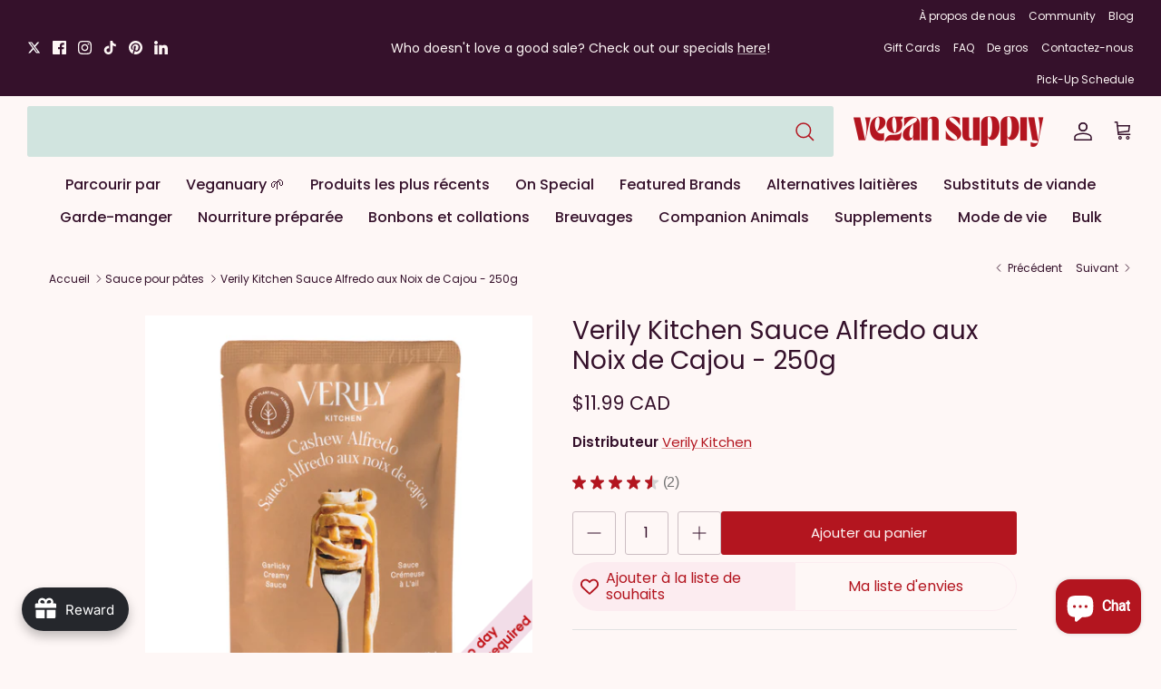

--- FILE ---
content_type: text/html; charset=utf-8
request_url: https://vegansupply.ca/fr/collections/pasta-sauce/products/verily-cashew-alfredo-250g
body_size: 87179
content:
<!doctype html><html lang="fr" dir="ltr">
  <head>
    


    <!-- Symmetry 6.0.3 -->

    <title>
      Verily Kitchen Sauce Alfredo aux Noix de Cajou - 250g
      
      
       &ndash; Vegan Supply
    </title>

    <meta charset="utf-8" />
<meta name="viewport" content="width=device-width,initial-scale=1.0" />
<meta http-equiv="X-UA-Compatible" content="IE=edge">

<link rel="preconnect" href="https://cdn.shopify.com" crossorigin>
<link rel="preconnect" href="https://fonts.shopify.com" crossorigin>
<link rel="preconnect" href="https://monorail-edge.shopifysvc.com"><link rel="preload" as="font" href="//vegansupply.ca/cdn/fonts/poppins/poppins_n4.0ba78fa5af9b0e1a374041b3ceaadf0a43b41362.woff2" type="font/woff2" crossorigin><link rel="preload" as="font" href="//vegansupply.ca/cdn/fonts/poppins/poppins_n5.ad5b4b72b59a00358afc706450c864c3c8323842.woff2" type="font/woff2" crossorigin><link rel="preload" as="font" href="//vegansupply.ca/cdn/fonts/poppins/poppins_n4.0ba78fa5af9b0e1a374041b3ceaadf0a43b41362.woff2" type="font/woff2" crossorigin><link rel="preload" as="font" href="//vegansupply.ca/cdn/fonts/poppins/poppins_n7.56758dcf284489feb014a026f3727f2f20a54626.woff2" type="font/woff2" crossorigin><link rel="preload" href="//vegansupply.ca/cdn/shop/t/58/assets/vendor.min.js?v=11589511144441591071731095399" as="script">
<link rel="preload" href="//vegansupply.ca/cdn/shop/t/58/assets/theme.js?v=179405727258353789571731959520" as="script"><link rel="canonical" href="https://vegansupply.ca/fr/products/verily-cashew-alfredo-250g" /><link rel="icon" href="//vegansupply.ca/cdn/shop/files/VS_LOGO_Monogram_NewRed_48x_34881b6b-d866-42e6-9a01-585252150bdd.webp?crop=center&height=48&v=1684458452&width=48" type="image/webp"><meta name="description" content="Sauce Alfredo aux noix de cajou Verily Kitchen (250 g) Cette sauce à la crème à l&#39;ail a toute la texture riche et veloutée de votre sauce alfredo préférée, sans les produits laitiers. Les noix de cajou mélangées ajoutent une onctuosité irrésistible tout en apportant un supplément de vitamine C, de potassium et de vitam">
<style>
      @font-face {
  font-family: Poppins;
  font-weight: 400;
  font-style: normal;
  font-display: fallback;
  src: url("//vegansupply.ca/cdn/fonts/poppins/poppins_n4.0ba78fa5af9b0e1a374041b3ceaadf0a43b41362.woff2") format("woff2"),
       url("//vegansupply.ca/cdn/fonts/poppins/poppins_n4.214741a72ff2596839fc9760ee7a770386cf16ca.woff") format("woff");
}

      @font-face {
  font-family: Poppins;
  font-weight: 700;
  font-style: normal;
  font-display: fallback;
  src: url("//vegansupply.ca/cdn/fonts/poppins/poppins_n7.56758dcf284489feb014a026f3727f2f20a54626.woff2") format("woff2"),
       url("//vegansupply.ca/cdn/fonts/poppins/poppins_n7.f34f55d9b3d3205d2cd6f64955ff4b36f0cfd8da.woff") format("woff");
}

      @font-face {
  font-family: Poppins;
  font-weight: 500;
  font-style: normal;
  font-display: fallback;
  src: url("//vegansupply.ca/cdn/fonts/poppins/poppins_n5.ad5b4b72b59a00358afc706450c864c3c8323842.woff2") format("woff2"),
       url("//vegansupply.ca/cdn/fonts/poppins/poppins_n5.33757fdf985af2d24b32fcd84c9a09224d4b2c39.woff") format("woff");
}

      @font-face {
  font-family: Poppins;
  font-weight: 400;
  font-style: italic;
  font-display: fallback;
  src: url("//vegansupply.ca/cdn/fonts/poppins/poppins_i4.846ad1e22474f856bd6b81ba4585a60799a9f5d2.woff2") format("woff2"),
       url("//vegansupply.ca/cdn/fonts/poppins/poppins_i4.56b43284e8b52fc64c1fd271f289a39e8477e9ec.woff") format("woff");
}

      @font-face {
  font-family: Poppins;
  font-weight: 700;
  font-style: italic;
  font-display: fallback;
  src: url("//vegansupply.ca/cdn/fonts/poppins/poppins_i7.42fd71da11e9d101e1e6c7932199f925f9eea42d.woff2") format("woff2"),
       url("//vegansupply.ca/cdn/fonts/poppins/poppins_i7.ec8499dbd7616004e21155106d13837fff4cf556.woff") format("woff");
}

      @font-face {
  font-family: Poppins;
  font-weight: 400;
  font-style: normal;
  font-display: fallback;
  src: url("//vegansupply.ca/cdn/fonts/poppins/poppins_n4.0ba78fa5af9b0e1a374041b3ceaadf0a43b41362.woff2") format("woff2"),
       url("//vegansupply.ca/cdn/fonts/poppins/poppins_n4.214741a72ff2596839fc9760ee7a770386cf16ca.woff") format("woff");
}

      @font-face {
  font-family: Poppins;
  font-weight: 700;
  font-style: normal;
  font-display: fallback;
  src: url("//vegansupply.ca/cdn/fonts/poppins/poppins_n7.56758dcf284489feb014a026f3727f2f20a54626.woff2") format("woff2"),
       url("//vegansupply.ca/cdn/fonts/poppins/poppins_n7.f34f55d9b3d3205d2cd6f64955ff4b36f0cfd8da.woff") format("woff");
}

      @font-face {
  font-family: Poppins;
  font-weight: 500;
  font-style: normal;
  font-display: fallback;
  src: url("//vegansupply.ca/cdn/fonts/poppins/poppins_n5.ad5b4b72b59a00358afc706450c864c3c8323842.woff2") format("woff2"),
       url("//vegansupply.ca/cdn/fonts/poppins/poppins_n5.33757fdf985af2d24b32fcd84c9a09224d4b2c39.woff") format("woff");
}

      @font-face {
  font-family: Poppins;
  font-weight: 600;
  font-style: normal;
  font-display: fallback;
  src: url("//vegansupply.ca/cdn/fonts/poppins/poppins_n6.aa29d4918bc243723d56b59572e18228ed0786f6.woff2") format("woff2"),
       url("//vegansupply.ca/cdn/fonts/poppins/poppins_n6.5f815d845fe073750885d5b7e619ee00e8111208.woff") format("woff");
}

    </style>

    <script src="https://www.googleoptimize.com/optimize.js?id=OPT-5FW27N2"></script>
    <!-- Google tag (gtag.js) -->
    <script async src="https://www.googletagmanager.com/gtag/js?id=G-6X4MCG8MXJ"></script>
    <script>
      window.dataLayer = window.dataLayer || [];
      function gtag(){dataLayer.push(arguments);}
      gtag('js', new Date());

      gtag('config', 'G-6X4MCG8MXJ');
    </script>
    <!-- Hotjar Tracking Code for Vegan Supply Regular -->
    <script>
      (function(h,o,t,j,a,r){
          h.hj=h.hj||function(){(h.hj.q=h.hj.q||[]).push(arguments)};
          h._hjSettings={hjid:3536669,hjsv:6};
          a=o.getElementsByTagName('head')[0];
          r=o.createElement('script');r.async=1;
          r.src=t+h._hjSettings.hjid+j+h._hjSettings.hjsv;
          a.appendChild(r);
      })(window,document,'https://static.hotjar.com/c/hotjar-','.js?sv=');
    </script>
    <meta property="og:site_name" content="Vegan Supply">
<meta property="og:url" content="https://vegansupply.ca/fr/products/verily-cashew-alfredo-250g">
<meta property="og:title" content="Verily Kitchen Sauce Alfredo aux Noix de Cajou - 250g">
<meta property="og:type" content="product">
<meta property="og:description" content="Sauce Alfredo aux noix de cajou Verily Kitchen (250 g) Cette sauce à la crème à l&#39;ail a toute la texture riche et veloutée de votre sauce alfredo préférée, sans les produits laitiers. Les noix de cajou mélangées ajoutent une onctuosité irrésistible tout en apportant un supplément de vitamine C, de potassium et de vitam"><meta property="og:image" content="http://vegansupply.ca/cdn/shop/files/Verily-CashewAlfredo_1200x1200.png?v=1682538156">
  <meta property="og:image:secure_url" content="https://vegansupply.ca/cdn/shop/files/Verily-CashewAlfredo_1200x1200.png?v=1682538156">
  <meta property="og:image:width" content="1080">
  <meta property="og:image:height" content="1080"><meta property="og:price:amount" content="11.99">
  <meta property="og:price:currency" content="CAD"><meta name="twitter:site" content="@https://x.com/vegansupply"><meta name="twitter:card" content="summary_large_image">
<meta name="twitter:title" content="Verily Kitchen Sauce Alfredo aux Noix de Cajou - 250g">
<meta name="twitter:description" content="Sauce Alfredo aux noix de cajou Verily Kitchen (250 g) Cette sauce à la crème à l&#39;ail a toute la texture riche et veloutée de votre sauce alfredo préférée, sans les produits laitiers. Les noix de cajou mélangées ajoutent une onctuosité irrésistible tout en apportant un supplément de vitamine C, de potassium et de vitam">


    <link href="//vegansupply.ca/cdn/shop/t/58/assets/styles.css?v=92542914504249194051768342629" rel="stylesheet" type="text/css" media="all" />
<link rel="stylesheet" href="https://fonts.googleapis.com/css2?family=Material+Symbols+Outlined:opsz,wght,FILL,GRAD@20..48,100..700,0..1,-50..200" />

    <script>
      window.theme = window.theme || {};
      theme.money_format_with_product_code_preference = "${{amount}} CAD";
      theme.money_format_with_cart_code_preference = "${{amount}} CAD";
      theme.money_format = "${{amount}} CAD";
      theme.strings = {
        previous: "Précédente",
        next: "Suivante",
        addressError: "Vous ne trouvez pas cette adresse",
        addressNoResults: "Aucun résultat pour cette adresse",
        addressQueryLimit: "Vous avez dépassé la limite de Google utilisation de l'API. Envisager la mise à niveau à un \u003ca href=\"https:\/\/developers.google.com\/maps\/premium\/usage-limits\"\u003erégime spécial\u003c\/a\u003e.",
        authError: "Il y avait un problème authentifier votre compte Google Maps.",
        icon_labels_left: "La gauche",
        icon_labels_right: "Droite",
        icon_labels_down: "Vers le bas",
        icon_labels_close: "Fermer",
        icon_labels_plus: "Plus",
        imageSlider: "Des photos",
        cart_terms_confirmation: "Vous devez accepter les termes et conditions avant de continuer.",
        cart_general_quantity_too_high: "Vous ne pouvez en avoir que [QUANTITY] dans votre panier",
        products_listing_from: "À partir de",
        layout_live_search_see_all: "Voir tout",
        products_product_add_to_cart: "Ajouter au panier",
        products_variant_no_stock: "Épuisé",
        products_variant_non_existent: "Non disponible",
        products_product_pick_a: "Choisissez un",
        general_navigation_menu_toggle_aria_label: "Basculer le menu",
        general_accessibility_labels_close: "Fermer",
        products_product_added_to_cart: "Ajouté",
        general_quick_search_pages: "Pages",
        general_quick_search_no_results: "Désolé, nous n\u0026#39;avons trouvé aucun résultat",
        collections_general_see_all_subcollections: "Voir tout..."
      };
      theme.routes = {
        cart_url: '/fr/cart',
        cart_add_url: '/fr/cart/add.js',
        cart_update_url: '/fr/cart/update.js',
        predictive_search_url: '/fr/search/suggest'
      };
      theme.settings = {
        cart_type: "page",
        after_add_to_cart: "notification",
        quickbuy_style: "button",
        avoid_orphans: true
      };
      document.documentElement.classList.add('js');
    </script>

    <script src="//vegansupply.ca/cdn/shop/t/58/assets/vendor.min.js?v=11589511144441591071731095399" defer="defer"></script>
    <script src="//vegansupply.ca/cdn/shop/t/58/assets/theme.js?v=179405727258353789571731959520" defer="defer"></script>

    <script>window.performance && window.performance.mark && window.performance.mark('shopify.content_for_header.start');</script><meta name="google-site-verification" content="wKY9MaRPLyAp2fPeyv3A0zReA7ANljkEx-MWdvTOVtE">
<meta id="shopify-digital-wallet" name="shopify-digital-wallet" content="/8462788/digital_wallets/dialog">
<meta name="shopify-checkout-api-token" content="9963c8c3cf1f067bca8a4ece57c0f28b">
<meta id="in-context-paypal-metadata" data-shop-id="8462788" data-venmo-supported="false" data-environment="production" data-locale="fr_FR" data-paypal-v4="true" data-currency="CAD">
<link rel="alternate" hreflang="x-default" href="https://vegansupply.ca/products/verily-cashew-alfredo-250g">
<link rel="alternate" hreflang="en" href="https://vegansupply.ca/products/verily-cashew-alfredo-250g">
<link rel="alternate" hreflang="fr" href="https://vegansupply.ca/fr/products/verily-cashew-alfredo-250g">
<link rel="alternate" type="application/json+oembed" href="https://vegansupply.ca/fr/products/verily-cashew-alfredo-250g.oembed">
<script async="async" src="/checkouts/internal/preloads.js?locale=fr-CA"></script>
<link rel="preconnect" href="https://shop.app" crossorigin="anonymous">
<script async="async" src="https://shop.app/checkouts/internal/preloads.js?locale=fr-CA&shop_id=8462788" crossorigin="anonymous"></script>
<script id="apple-pay-shop-capabilities" type="application/json">{"shopId":8462788,"countryCode":"CA","currencyCode":"CAD","merchantCapabilities":["supports3DS"],"merchantId":"gid:\/\/shopify\/Shop\/8462788","merchantName":"Vegan Supply","requiredBillingContactFields":["postalAddress","email","phone"],"requiredShippingContactFields":["postalAddress","email","phone"],"shippingType":"shipping","supportedNetworks":["visa","masterCard","amex","discover","interac","jcb"],"total":{"type":"pending","label":"Vegan Supply","amount":"1.00"},"shopifyPaymentsEnabled":true,"supportsSubscriptions":true}</script>
<script id="shopify-features" type="application/json">{"accessToken":"9963c8c3cf1f067bca8a4ece57c0f28b","betas":["rich-media-storefront-analytics"],"domain":"vegansupply.ca","predictiveSearch":true,"shopId":8462788,"locale":"fr"}</script>
<script>var Shopify = Shopify || {};
Shopify.shop = "vegansupply-ca.myshopify.com";
Shopify.locale = "fr";
Shopify.currency = {"active":"CAD","rate":"1.0"};
Shopify.country = "CA";
Shopify.theme = {"name":"vegan-supply-shipsure\/main","id":129104674934,"schema_name":"Symmetry","schema_version":"6.0.3","theme_store_id":null,"role":"main"};
Shopify.theme.handle = "null";
Shopify.theme.style = {"id":null,"handle":null};
Shopify.cdnHost = "vegansupply.ca/cdn";
Shopify.routes = Shopify.routes || {};
Shopify.routes.root = "/fr/";</script>
<script type="module">!function(o){(o.Shopify=o.Shopify||{}).modules=!0}(window);</script>
<script>!function(o){function n(){var o=[];function n(){o.push(Array.prototype.slice.apply(arguments))}return n.q=o,n}var t=o.Shopify=o.Shopify||{};t.loadFeatures=n(),t.autoloadFeatures=n()}(window);</script>
<script>
  window.ShopifyPay = window.ShopifyPay || {};
  window.ShopifyPay.apiHost = "shop.app\/pay";
  window.ShopifyPay.redirectState = null;
</script>
<script id="shop-js-analytics" type="application/json">{"pageType":"product"}</script>
<script defer="defer" async type="module" src="//vegansupply.ca/cdn/shopifycloud/shop-js/modules/v2/client.init-shop-cart-sync_BcDpqI9l.fr.esm.js"></script>
<script defer="defer" async type="module" src="//vegansupply.ca/cdn/shopifycloud/shop-js/modules/v2/chunk.common_a1Rf5Dlz.esm.js"></script>
<script defer="defer" async type="module" src="//vegansupply.ca/cdn/shopifycloud/shop-js/modules/v2/chunk.modal_Djra7sW9.esm.js"></script>
<script type="module">
  await import("//vegansupply.ca/cdn/shopifycloud/shop-js/modules/v2/client.init-shop-cart-sync_BcDpqI9l.fr.esm.js");
await import("//vegansupply.ca/cdn/shopifycloud/shop-js/modules/v2/chunk.common_a1Rf5Dlz.esm.js");
await import("//vegansupply.ca/cdn/shopifycloud/shop-js/modules/v2/chunk.modal_Djra7sW9.esm.js");

  window.Shopify.SignInWithShop?.initShopCartSync?.({"fedCMEnabled":true,"windoidEnabled":true});

</script>
<script>
  window.Shopify = window.Shopify || {};
  if (!window.Shopify.featureAssets) window.Shopify.featureAssets = {};
  window.Shopify.featureAssets['shop-js'] = {"shop-cart-sync":["modules/v2/client.shop-cart-sync_BLrx53Hf.fr.esm.js","modules/v2/chunk.common_a1Rf5Dlz.esm.js","modules/v2/chunk.modal_Djra7sW9.esm.js"],"init-fed-cm":["modules/v2/client.init-fed-cm_C8SUwJ8U.fr.esm.js","modules/v2/chunk.common_a1Rf5Dlz.esm.js","modules/v2/chunk.modal_Djra7sW9.esm.js"],"shop-cash-offers":["modules/v2/client.shop-cash-offers_BBp_MjBM.fr.esm.js","modules/v2/chunk.common_a1Rf5Dlz.esm.js","modules/v2/chunk.modal_Djra7sW9.esm.js"],"shop-login-button":["modules/v2/client.shop-login-button_Dw6kG_iO.fr.esm.js","modules/v2/chunk.common_a1Rf5Dlz.esm.js","modules/v2/chunk.modal_Djra7sW9.esm.js"],"pay-button":["modules/v2/client.pay-button_BJDaAh68.fr.esm.js","modules/v2/chunk.common_a1Rf5Dlz.esm.js","modules/v2/chunk.modal_Djra7sW9.esm.js"],"shop-button":["modules/v2/client.shop-button_DBWL94V3.fr.esm.js","modules/v2/chunk.common_a1Rf5Dlz.esm.js","modules/v2/chunk.modal_Djra7sW9.esm.js"],"avatar":["modules/v2/client.avatar_BTnouDA3.fr.esm.js"],"init-windoid":["modules/v2/client.init-windoid_77FSIiws.fr.esm.js","modules/v2/chunk.common_a1Rf5Dlz.esm.js","modules/v2/chunk.modal_Djra7sW9.esm.js"],"init-shop-for-new-customer-accounts":["modules/v2/client.init-shop-for-new-customer-accounts_QoC3RJm9.fr.esm.js","modules/v2/client.shop-login-button_Dw6kG_iO.fr.esm.js","modules/v2/chunk.common_a1Rf5Dlz.esm.js","modules/v2/chunk.modal_Djra7sW9.esm.js"],"init-shop-email-lookup-coordinator":["modules/v2/client.init-shop-email-lookup-coordinator_D4ioGzPw.fr.esm.js","modules/v2/chunk.common_a1Rf5Dlz.esm.js","modules/v2/chunk.modal_Djra7sW9.esm.js"],"init-shop-cart-sync":["modules/v2/client.init-shop-cart-sync_BcDpqI9l.fr.esm.js","modules/v2/chunk.common_a1Rf5Dlz.esm.js","modules/v2/chunk.modal_Djra7sW9.esm.js"],"shop-toast-manager":["modules/v2/client.shop-toast-manager_B-eIbpHW.fr.esm.js","modules/v2/chunk.common_a1Rf5Dlz.esm.js","modules/v2/chunk.modal_Djra7sW9.esm.js"],"init-customer-accounts":["modules/v2/client.init-customer-accounts_BcBSUbIK.fr.esm.js","modules/v2/client.shop-login-button_Dw6kG_iO.fr.esm.js","modules/v2/chunk.common_a1Rf5Dlz.esm.js","modules/v2/chunk.modal_Djra7sW9.esm.js"],"init-customer-accounts-sign-up":["modules/v2/client.init-customer-accounts-sign-up_DvG__VHD.fr.esm.js","modules/v2/client.shop-login-button_Dw6kG_iO.fr.esm.js","modules/v2/chunk.common_a1Rf5Dlz.esm.js","modules/v2/chunk.modal_Djra7sW9.esm.js"],"shop-follow-button":["modules/v2/client.shop-follow-button_Dnx6fDH9.fr.esm.js","modules/v2/chunk.common_a1Rf5Dlz.esm.js","modules/v2/chunk.modal_Djra7sW9.esm.js"],"checkout-modal":["modules/v2/client.checkout-modal_BDH3MUqJ.fr.esm.js","modules/v2/chunk.common_a1Rf5Dlz.esm.js","modules/v2/chunk.modal_Djra7sW9.esm.js"],"shop-login":["modules/v2/client.shop-login_CV9Paj8R.fr.esm.js","modules/v2/chunk.common_a1Rf5Dlz.esm.js","modules/v2/chunk.modal_Djra7sW9.esm.js"],"lead-capture":["modules/v2/client.lead-capture_DGQOTB4e.fr.esm.js","modules/v2/chunk.common_a1Rf5Dlz.esm.js","modules/v2/chunk.modal_Djra7sW9.esm.js"],"payment-terms":["modules/v2/client.payment-terms_BQYK7nq4.fr.esm.js","modules/v2/chunk.common_a1Rf5Dlz.esm.js","modules/v2/chunk.modal_Djra7sW9.esm.js"]};
</script>
<script>(function() {
  var isLoaded = false;
  function asyncLoad() {
    if (isLoaded) return;
    isLoaded = true;
    var urls = ["https:\/\/d3azqz9xba9gwd.cloudfront.net\/storage\/scripts\/vegansupply-ca.20231219223136.scripttag.js?shop=vegansupply-ca.myshopify.com","https:\/\/cdn.fera.ai\/js\/fera.placeholder.js?shop=vegansupply-ca.myshopify.com","https:\/\/cdn-app.sealsubscriptions.com\/shopify\/public\/js\/sealsubscriptions.js?shop=vegansupply-ca.myshopify.com","https:\/\/cdn.assortion.com\/app.js?shop=vegansupply-ca.myshopify.com","https:\/\/shopify-widget.route.com\/shopify.widget.js?shop=vegansupply-ca.myshopify.com","https:\/\/donatesource.prezenapps.com\/public\/js\/load-app-v2.js?shop=vegansupply-ca.myshopify.com","https:\/\/platform-api.sharethis.com\/js\/sharethis.js?shop=vegansupply-ca.myshopify.com#property=6556d37007869d0019824dea\u0026product=inline-share-buttons\u0026source=inline-share-buttons-shopify\u0026ver=1708330565","\/\/cdn.shopify.com\/proxy\/68b2146f22250fad7f72889cbc1d98cc6002da840a19f443f872143da0a62bde\/api.goaffpro.com\/loader.js?shop=vegansupply-ca.myshopify.com\u0026sp-cache-control=cHVibGljLCBtYXgtYWdlPTkwMA","https:\/\/extsfy.carbon.click\/packs\/shopify_script.js?shop=vegansupply-ca.myshopify.com","https:\/\/omnisnippet1.com\/platforms\/shopify.js?source=scriptTag\u0026v=2025-09-08T23\u0026shop=vegansupply-ca.myshopify.com","https:\/\/cdn.shipinsure.io\/si-widget-v2.js?shop_name=vegansupply-ca.myshopify.com\u0026shop=vegansupply-ca.myshopify.com","https:\/\/bot.kaktusapp.com\/storage\/js\/kaktus_bot-vegansupply-ca.myshopify.com.js?ver=3\u0026shop=vegansupply-ca.myshopify.com"];
    for (var i = 0; i < urls.length; i++) {
      var s = document.createElement('script');
      s.type = 'text/javascript';
      s.async = true;
      s.src = urls[i];
      var x = document.getElementsByTagName('script')[0];
      x.parentNode.insertBefore(s, x);
    }
  };
  if(window.attachEvent) {
    window.attachEvent('onload', asyncLoad);
  } else {
    window.addEventListener('load', asyncLoad, false);
  }
})();</script>
<script id="__st">var __st={"a":8462788,"offset":-28800,"reqid":"391862f8-e924-4078-82d6-80d7ba00eebe-1769403041","pageurl":"vegansupply.ca\/fr\/collections\/pasta-sauce\/products\/verily-cashew-alfredo-250g","u":"92885d5a10e5","p":"product","rtyp":"product","rid":6860193759350};</script>
<script>window.ShopifyPaypalV4VisibilityTracking = true;</script>
<script id="captcha-bootstrap">!function(){'use strict';const t='contact',e='account',n='new_comment',o=[[t,t],['blogs',n],['comments',n],[t,'customer']],c=[[e,'customer_login'],[e,'guest_login'],[e,'recover_customer_password'],[e,'create_customer']],r=t=>t.map((([t,e])=>`form[action*='/${t}']:not([data-nocaptcha='true']) input[name='form_type'][value='${e}']`)).join(','),a=t=>()=>t?[...document.querySelectorAll(t)].map((t=>t.form)):[];function s(){const t=[...o],e=r(t);return a(e)}const i='password',u='form_key',d=['recaptcha-v3-token','g-recaptcha-response','h-captcha-response',i],f=()=>{try{return window.sessionStorage}catch{return}},m='__shopify_v',_=t=>t.elements[u];function p(t,e,n=!1){try{const o=window.sessionStorage,c=JSON.parse(o.getItem(e)),{data:r}=function(t){const{data:e,action:n}=t;return t[m]||n?{data:e,action:n}:{data:t,action:n}}(c);for(const[e,n]of Object.entries(r))t.elements[e]&&(t.elements[e].value=n);n&&o.removeItem(e)}catch(o){console.error('form repopulation failed',{error:o})}}const l='form_type',E='cptcha';function T(t){t.dataset[E]=!0}const w=window,h=w.document,L='Shopify',v='ce_forms',y='captcha';let A=!1;((t,e)=>{const n=(g='f06e6c50-85a8-45c8-87d0-21a2b65856fe',I='https://cdn.shopify.com/shopifycloud/storefront-forms-hcaptcha/ce_storefront_forms_captcha_hcaptcha.v1.5.2.iife.js',D={infoText:'Protégé par hCaptcha',privacyText:'Confidentialité',termsText:'Conditions'},(t,e,n)=>{const o=w[L][v],c=o.bindForm;if(c)return c(t,g,e,D).then(n);var r;o.q.push([[t,g,e,D],n]),r=I,A||(h.body.append(Object.assign(h.createElement('script'),{id:'captcha-provider',async:!0,src:r})),A=!0)});var g,I,D;w[L]=w[L]||{},w[L][v]=w[L][v]||{},w[L][v].q=[],w[L][y]=w[L][y]||{},w[L][y].protect=function(t,e){n(t,void 0,e),T(t)},Object.freeze(w[L][y]),function(t,e,n,w,h,L){const[v,y,A,g]=function(t,e,n){const i=e?o:[],u=t?c:[],d=[...i,...u],f=r(d),m=r(i),_=r(d.filter((([t,e])=>n.includes(e))));return[a(f),a(m),a(_),s()]}(w,h,L),I=t=>{const e=t.target;return e instanceof HTMLFormElement?e:e&&e.form},D=t=>v().includes(t);t.addEventListener('submit',(t=>{const e=I(t);if(!e)return;const n=D(e)&&!e.dataset.hcaptchaBound&&!e.dataset.recaptchaBound,o=_(e),c=g().includes(e)&&(!o||!o.value);(n||c)&&t.preventDefault(),c&&!n&&(function(t){try{if(!f())return;!function(t){const e=f();if(!e)return;const n=_(t);if(!n)return;const o=n.value;o&&e.removeItem(o)}(t);const e=Array.from(Array(32),(()=>Math.random().toString(36)[2])).join('');!function(t,e){_(t)||t.append(Object.assign(document.createElement('input'),{type:'hidden',name:u})),t.elements[u].value=e}(t,e),function(t,e){const n=f();if(!n)return;const o=[...t.querySelectorAll(`input[type='${i}']`)].map((({name:t})=>t)),c=[...d,...o],r={};for(const[a,s]of new FormData(t).entries())c.includes(a)||(r[a]=s);n.setItem(e,JSON.stringify({[m]:1,action:t.action,data:r}))}(t,e)}catch(e){console.error('failed to persist form',e)}}(e),e.submit())}));const S=(t,e)=>{t&&!t.dataset[E]&&(n(t,e.some((e=>e===t))),T(t))};for(const o of['focusin','change'])t.addEventListener(o,(t=>{const e=I(t);D(e)&&S(e,y())}));const B=e.get('form_key'),M=e.get(l),P=B&&M;t.addEventListener('DOMContentLoaded',(()=>{const t=y();if(P)for(const e of t)e.elements[l].value===M&&p(e,B);[...new Set([...A(),...v().filter((t=>'true'===t.dataset.shopifyCaptcha))])].forEach((e=>S(e,t)))}))}(h,new URLSearchParams(w.location.search),n,t,e,['guest_login'])})(!0,!0)}();</script>
<script integrity="sha256-4kQ18oKyAcykRKYeNunJcIwy7WH5gtpwJnB7kiuLZ1E=" data-source-attribution="shopify.loadfeatures" defer="defer" src="//vegansupply.ca/cdn/shopifycloud/storefront/assets/storefront/load_feature-a0a9edcb.js" crossorigin="anonymous"></script>
<script crossorigin="anonymous" defer="defer" src="//vegansupply.ca/cdn/shopifycloud/storefront/assets/shopify_pay/storefront-65b4c6d7.js?v=20250812"></script>
<script data-source-attribution="shopify.dynamic_checkout.dynamic.init">var Shopify=Shopify||{};Shopify.PaymentButton=Shopify.PaymentButton||{isStorefrontPortableWallets:!0,init:function(){window.Shopify.PaymentButton.init=function(){};var t=document.createElement("script");t.src="https://vegansupply.ca/cdn/shopifycloud/portable-wallets/latest/portable-wallets.fr.js",t.type="module",document.head.appendChild(t)}};
</script>
<script data-source-attribution="shopify.dynamic_checkout.buyer_consent">
  function portableWalletsHideBuyerConsent(e){var t=document.getElementById("shopify-buyer-consent"),n=document.getElementById("shopify-subscription-policy-button");t&&n&&(t.classList.add("hidden"),t.setAttribute("aria-hidden","true"),n.removeEventListener("click",e))}function portableWalletsShowBuyerConsent(e){var t=document.getElementById("shopify-buyer-consent"),n=document.getElementById("shopify-subscription-policy-button");t&&n&&(t.classList.remove("hidden"),t.removeAttribute("aria-hidden"),n.addEventListener("click",e))}window.Shopify?.PaymentButton&&(window.Shopify.PaymentButton.hideBuyerConsent=portableWalletsHideBuyerConsent,window.Shopify.PaymentButton.showBuyerConsent=portableWalletsShowBuyerConsent);
</script>
<script data-source-attribution="shopify.dynamic_checkout.cart.bootstrap">document.addEventListener("DOMContentLoaded",(function(){function t(){return document.querySelector("shopify-accelerated-checkout-cart, shopify-accelerated-checkout")}if(t())Shopify.PaymentButton.init();else{new MutationObserver((function(e,n){t()&&(Shopify.PaymentButton.init(),n.disconnect())})).observe(document.body,{childList:!0,subtree:!0})}}));
</script>
<link id="shopify-accelerated-checkout-styles" rel="stylesheet" media="screen" href="https://vegansupply.ca/cdn/shopifycloud/portable-wallets/latest/accelerated-checkout-backwards-compat.css" crossorigin="anonymous">
<style id="shopify-accelerated-checkout-cart">
        #shopify-buyer-consent {
  margin-top: 1em;
  display: inline-block;
  width: 100%;
}

#shopify-buyer-consent.hidden {
  display: none;
}

#shopify-subscription-policy-button {
  background: none;
  border: none;
  padding: 0;
  text-decoration: underline;
  font-size: inherit;
  cursor: pointer;
}

#shopify-subscription-policy-button::before {
  box-shadow: none;
}

      </style>

<script>window.performance && window.performance.mark && window.performance.mark('shopify.content_for_header.end');</script>

    
    <link href="//vegansupply.ca/cdn/shop/t/58/assets/scm-product-label.css?v=95633009392731982401731095399" rel="stylesheet" type="text/css" media="all" />
<link href="//vegansupply.ca/cdn/shop/t/58/assets/sma-deco-label.css?v=136788927371490705771731095400" rel="stylesheet" type="text/css" media="all" />

<script>
    if ((typeof SECOMAPP) == 'undefined') {
        var SECOMAPP = {};
    }

    if ((typeof SECOMAPP.pl) == 'undefined') {
        SECOMAPP.pl = {};
    }

    
    SECOMAPP.pl.piRegex='.product-media .lazyloaded';
    

    

    
    

    
    SECOMAPP.pl.lpsPath='.block-inner .product-link';
    

    
    SECOMAPP.pl.pisRegex='.block-inner .product-link';
    
</script>

<script>
    if ((typeof SECOMAPP) == 'undefined') {
        var SECOMAPP = {};
    }

    if ((typeof SECOMAPP.pl) == 'undefined') {
        SECOMAPP.pl = {};
    }

    
    SECOMAPP.pl.piRegex='.product-media .lazyloaded';
    

    

    
    

    
    SECOMAPP.pl.lpsPath='.block-inner .product-link';
    

    
    SECOMAPP.pl.pisRegex='.block-inner .product-link';
    
</script>


    <script>
        SECOMAPP.page = 'product';
        SECOMAPP.pl.product = {
            id: 6860193759350,
        published_at: "2023-04-26 13:03:23 -0700",
            price: 1199,  
        tags: ["based in BC","Canadian","cold pack","Dairy Alternative","made in Canada","pasta sauce","plant-based","prepared foods (fridge)","sauces \u0026 dressings","savoury sauces","vegan","woman owned"], 
        variants: [  {
            id: 40054294315126,
            price: 1199  ,
            inventory_quantity: 7  ,
            inventory_management: 'shopify'  ,
            weight: 450  ,
            sku: 'JONLUCA-VE0026'  } 
            
        ],
            collections: [  276343324790,  275458293878,  272212689014,  291793666166,  293601017974,  303865921654,  250405441,  280769822838,  49584129,  277084405878,  54981569,  292510826614,  67226239019,  289205420150,  ]
        };
    </script>


    <script src="//vegansupply.ca/cdn/shop/t/58/assets/scm-product-label.js?v=144576212910563089841731095399" async></script>

  <!-- BEGIN app block: shopify://apps/back-in-stock-alert-engine/blocks/app-embed/5ac593f4-6b3f-4fd0-ab2d-179cd27706d1 --><script id="bisae_shop_id">8462788</script>
<script id='bisae_product_variants' data-hide="false" type='application/json' data-product-name="Verily Kitchen Sauce Alfredo aux Noix de Cajou - 250g" data-product_id="6860193759350">
    [{"id":40054294315126,"title":"Default Title","option1":"Default Title","option2":null,"option3":null,"sku":"JONLUCA-VE0026","requires_shipping":true,"taxable":false,"featured_image":null,"available":true,"name":"Verily Kitchen Sauce Alfredo aux Noix de Cajou - 250g","public_title":null,"options":["Default Title"],"price":1199,"weight":450,"compare_at_price":null,"inventory_quantity":7,"inventory_management":"shopify","inventory_policy":"deny","barcode":"884288210029","requires_selling_plan":false,"selling_plan_allocations":[]}]
</script>
<script id='bisae_product_selected_or_first_available_variant' type='application/json'>
    {"id":40054294315126,"title":"Default Title","option1":"Default Title","option2":null,"option3":null,"sku":"JONLUCA-VE0026","requires_shipping":true,"taxable":false,"featured_image":null,"available":true,"name":"Verily Kitchen Sauce Alfredo aux Noix de Cajou - 250g","public_title":null,"options":["Default Title"],"price":1199,"weight":450,"compare_at_price":null,"inventory_quantity":7,"inventory_management":"shopify","inventory_policy":"deny","barcode":"884288210029","requires_selling_plan":false,"selling_plan_allocations":[]}
</script>

<script data-id="AYm1DbUtOOU9ZaExmS__14407104538870907715" type="application/javascript">
  var showOnQuickView='true';
  var showOnlyForLoginUser='false';
  var customBisIcon='';
  debug=false;
</script>


  <link rel="preload" href="https://cdn.shopify.com/extensions/019b8db2-026d-7edb-8680-9bfb465f1e30/bis-115/assets/bis-alert-engine.css" as="style" onload="this.onload=null;this.rel='stylesheet'">
  <noscript><link rel="stylesheet" href="https://cdn.shopify.com/extensions/019b8db2-026d-7edb-8680-9bfb465f1e30/bis-115/assets/bis-alert-engine.css"></noscript>
  
  
  <script src="https://cdn.shopify.com/extensions/019b8db2-026d-7edb-8680-9bfb465f1e30/bis-115/assets/bis-alert-engine.js" defer></script>
  

<!-- END app block --><!-- BEGIN app block: shopify://apps/sales-discounts/blocks/sale-labels/29205fb1-2e68-4d81-a905-d828a51c8413 --><style>#Product-Slider>div+div .hc-sale-tag,.Product__Gallery--stack .Product__SlideItem+.Product__SlideItem .hc-sale-tag,.\#product-card-badge.\@type\:sale,.badge--on-sale,.badge--onsale,.badge.color-sale,.badge.onsale,.flag.sale,.grid-product__on-sale,.grid-product__tag--sale,.hc-sale-tag+.ProductItem__Wrapper .ProductItem__Label,.hc-sale-tag+.badge__container,.hc-sale-tag+.card__inner .badge,.hc-sale-tag+.card__inner+.card__content .card__badge,.hc-sale-tag+link+.card-wrapper .card__badge,.hc-sale-tag+.card__wrapper .card__badge,.hc-sale-tag+.image-wrapper .product-item__badge,.hc-sale-tag+.product--labels,.hc-sale-tag+.product-item__image-wrapper .product-item__label-list,.hc-sale-tag+a .label,.hc-sale-tag+img+.product-item__meta+.product-item__badge,.label .overlay-sale,.lbl.on-sale,.media-column+.media-column .hc-sale-tag,.price__badge-sale,.product-badge--sale,.product-badge__sale,.product-card__label--sale,.product-item__badge--sale,.product-label--on-sale,.product-label--sale,.product-label.sale,.product__badge--sale,.product__badge__item--sale,.product__media-icon,.productitem__badge--sale,.sale-badge,.sale-box,.sale-item.icn,.sale-sticker,.sale_banner,.theme-img+.theme-img .hc-sale-tag,.hc-sale-tag+a+.badge,.hc-sale-tag+div .badge{display:none!important}.facets__display{z-index:3!important}.indiv-product .hc-sale-tag,.product-item--with-hover-swatches .hc-sale-tag,.product-recommendations .hc-sale-tag{z-index:3}#Product-Slider .hc-sale-tag{z-index:6}.product-holder .hc-sale-tag{z-index:9}.apply-gallery-animation .hc-product-page{z-index:10}.product-card.relative.flex.flex-col .hc-sale-tag{z-index:21}@media only screen and (min-width:750px){.product-gallery-item+.product-gallery-item .hc-sale-tag,.product__slide+.product__slide .hc-sale-tag,.yv-product-slider-item+.yv-product-slider-item .hc-sale-tag{display:none!important}}@media (min-width:960px){.product__media-item+.product__media-item .hc-sale-tag,.splide__slide+.splide__slide .hc-sale-tag{display:none!important}}
</style>
<script>
  let hcSaleLabelSettings = {
    domain: "vegansupply-ca.myshopify.com",
    variants: [{"id":40054294315126,"title":"Default Title","option1":"Default Title","option2":null,"option3":null,"sku":"JONLUCA-VE0026","requires_shipping":true,"taxable":false,"featured_image":null,"available":true,"name":"Verily Kitchen Sauce Alfredo aux Noix de Cajou - 250g","public_title":null,"options":["Default Title"],"price":1199,"weight":450,"compare_at_price":null,"inventory_quantity":7,"inventory_management":"shopify","inventory_policy":"deny","barcode":"884288210029","requires_selling_plan":false,"selling_plan_allocations":[]}],
    selectedVariant: {"id":40054294315126,"title":"Default Title","option1":"Default Title","option2":null,"option3":null,"sku":"JONLUCA-VE0026","requires_shipping":true,"taxable":false,"featured_image":null,"available":true,"name":"Verily Kitchen Sauce Alfredo aux Noix de Cajou - 250g","public_title":null,"options":["Default Title"],"price":1199,"weight":450,"compare_at_price":null,"inventory_quantity":7,"inventory_management":"shopify","inventory_policy":"deny","barcode":"884288210029","requires_selling_plan":false,"selling_plan_allocations":[]},
    productPageImages: ["\/\/vegansupply.ca\/cdn\/shop\/files\/Verily-CashewAlfredo.png?v=1682538156"],
    
  }
</script>
<style>.hc-sale-tag{z-index:2;position:absolute!important;top:12px;left:12px;display:inline-block;background:#fb485e;color:#ffffff;height:42px;width:42px;text-align:center;vertical-align:middle;font-weight:700;font-size:14px;line-height:42px;-webkit-transform:rotate(-30deg);transform:rotate(-30deg)}.hc-sale-tag:after,.hc-sale-tag:before{content:"";position:absolute;background:inherit;height:inherit;width:inherit;top:0;left:0;z-index:-1;-webkit-transform:rotate(30deg);transform:rotate(30deg)}.hc-sale-tag:after{-webkit-transform:rotate(-30deg);transform:rotate(-30deg)}@media screen and (max-width: 680px){.hc-sale-tag{width:32px;height:32px;line-height:32px;font-size:11px;top:6px;left:6px;}}.hc-sale-tag{background:#b3151f!important;color:#ffffff!important;}.hc-sale-tag span{color:#ffffff!important}</style><script>document.addEventListener("DOMContentLoaded",function(){"undefined"!=typeof hcVariants&&function(e){function t(e,t,a){return function(){if(a)return t.apply(this,arguments),e.apply(this,arguments);var n=e.apply(this,arguments);return t.apply(this,arguments),n}}var a=null;function n(){var t=window.location.search.replace(/.*variant=(\d+).*/,"$1");t&&t!=a&&(a=t,e(t))}window.history.pushState=t(history.pushState,n),window.history.replaceState=t(history.replaceState,n),window.addEventListener("popstate",n)}(function(e){let t=null;for(var a=0;a<hcVariants.length;a++)if(hcVariants[a].id==e){t=hcVariants[a];var n=document.querySelectorAll(".hc-product-page.hc-sale-tag");if(t.compare_at_price&&t.compare_at_price>t.price){var r=100*(t.compare_at_price-t.price)/t.compare_at_price;if(null!=r)for(a=0;a<n.length;a++)n[a].childNodes[0].textContent=r.toFixed(0)+"%",n[a].style.display="block";else for(a=0;a<n.length;a++)n[a].style.display="none"}else for(a=0;a<n.length;a++)n[a].style.display="none";break}})});</script> 


<!-- END app block --><!-- BEGIN app block: shopify://apps/wishlist-by-square/blocks/app-embed/88ec2beb-ce43-48ed-b791-0a6554082c2b --><link rel="preconnect" href="https://appsolve.io/" /><link rel="preconnect" href="https://cdn-sf.vitals.app/" /><script data-ver="58" id="vtlsAebData" class="notranslate">window.vtlsLiquidData = window.vtlsLiquidData || {};window.vtlsLiquidData.buildId = 56787;

window.vtlsLiquidData.apiHosts = {
	...window.vtlsLiquidData.apiHosts,
	"8": "https://wishlist.sqa-api.com"
};
	window.vtlsLiquidData.moduleSettings = {
		...window.vtlsLiquidData.moduleSettings,
		48: {"469":true,"491":true,"588":true,"595":false,"603":"","605":"","606":"","781":true,"783":1,"876":0,"1076":true,"1105":0,"1198":false},
		
		57: {"710":"Wishlist","711":"Save your favorite products for later","712":"Add to Wishlist","713":"Added to Wishlist","714":true,"716":true,"717":"f31212","718":"From","719":"Add to cart","720":true,"721":"Out of stock","722":16,"766":"Share","767":"Share Wishlist","768":"Copy link","769":"Link copied","770":"Your Wishlist is empty. ","771":true,"772":"My Wishlist","778":"B3151F","779":"000000","780":"ffffff","791":"","792":"","801":true,"804":"35112B","805":"FEF7F6","874":"product_page","889":"Added to cart","896":"regular","897":"35112B","898":20,"899":"B3151F","900":"FEF7F6","901":15,"990":40,"992":"{\"container\":{\"traits\":{\"margin\":{\"default\":\"8px 0 8px 0\"}}},\"productCard\":{\"traits\":{\"textColor\":{\"default\":\"#35112B\"}}},\"countBadge\":{\"traits\":{\"position\":{\"default\":\"top\"}}},\"addToWishlistButton\":{\"traits\":{\"filledBackgroundColor\":{\"default\":\"#FCECF0\"},\"filledColor\":{\"default\":\"#B3151F\"},\"outlineBorderColor\":{\"default\":\"#B3151F\"},\"outlineColor\":{\"default\":\"#B3151F\"}}},\"goToWishlistButton\":{\"traits\":{\"filledBackgroundColor\":{\"default\":\"#B3151F\"},\"outlineBorderColor\":{\"default\":\"#FCECF0\"},\"outlineColor\":{\"default\":\"#B3151F\"}}}}","1189":false,"1195":"\/a\/page","1196":"\/a\/page","1206":false},
		
	}

window.vtlsLiquidData.shopThemeName = "Symmetry";window.vtlsLiquidData.settingTranslation = {"53":{"640":{"en":"You save:","fr":"Vous économisez :"},"642":{"en":"Out of stock","fr":"En rupture de stock"},"643":{"en":"This item:","fr":"Cet article :"},"644":{"en":"Total Price:","fr":"Prix total :"},"646":{"en":"Add to cart","fr":"Ajouter au panier"},"647":{"en":"for","fr":"pour"},"648":{"en":"with","fr":"avec"},"649":{"en":"off","fr":"sur"},"650":{"en":"each","fr":"chaque"},"651":{"en":"Buy","fr":"Acheter"},"652":{"en":"Subtotal","fr":"Sous-total"},"653":{"en":"Discount","fr":"Réduction"},"654":{"en":"Old price","fr":"Ancien prix"},"702":{"en":"Quantity","fr":"Quantité"},"731":{"en":"and","fr":"et"},"741":{"en":"Free of charge","fr":"Gratuit"},"742":{"en":"Free","fr":"Gratuit"},"743":{"en":"Claim gift","fr":"Réclamer le cadeau"},"750":{"en":"Gift","fr":"Cadeau"},"762":{"en":"Discount","fr":"Réduction"},"773":{"en":"Your product has been added to the cart.","fr":"Votre produit a été ajouté au panier."},"786":{"en":"save","fr":"économiser"},"851":{"en":"Per item:","fr":"Par objet:"},"1007":{"en":"Choose","fr":"Choisis autre"},"1028":{"en":"Other customers loved this offer","fr":"D'autres clients ont adoré cette offre"},"1029":{"en":"Add to order\t","fr":"Ajouter à la commande"},"1030":{"en":"Added to order","fr":"Ajouté à la commande"},"1031":{"en":"Check out","fr":"Procéder au paiement"},"1035":{"en":"See more","fr":"Voir plus"},"1036":{"en":"See less","fr":"Voir moins"},"1083":{"en":"Check out","fr":"Procéder au paiement"},"1164":{"en":"Free shipping","fr":"Livraison gratuite"},"1167":{"en":"Unavailable","fr":"Indisponible"}},"57":{"710":{"en":"Wishlist","fr":"Liste de souhaits"},"711":{"en":"Save your favorite products for later","fr":"Enregistrez vos produits préférés pour plus tard"},"712":{"en":"Add to Wishlist","fr":"Ajouter à la liste de souhaits"},"713":{"en":"Added to Wishlist","fr":"Ajouté à la liste de souhaits"},"718":{"en":"From","fr":"De"},"719":{"en":"Add to cart","fr":"Ajouter au panier"},"721":{"en":"Out of stock","fr":"En rupture de stock"},"766":{"en":"Share","fr":"Partager"},"767":{"en":"Share Wishlist","fr":"Partager la liste d'envies"},"768":{"en":"Copy link","fr":"Copier le lien"},"769":{"en":"Link copied","fr":"Lien copié"},"770":{"en":"Your Wishlist is empty. ","fr":"Votre liste d'envies est vide."},"772":{"en":"My Wishlist","fr":"Ma liste d'envies"},"889":{"en":"Added to cart","fr":"Ajouté au panier"}}};window.vtlsLiquidData.ubOfferTypes={"1":[1,2],"3":[1]};window.vtlsLiquidData.usesFunctions=true;window.vtlsLiquidData.shopSettings={};window.vtlsLiquidData.shopSettings.cartType="page";window.vtlsLiquidData.spat="4ed3194189896f1f65f0169b124cb7a1";window.vtlsLiquidData.shopInfo={id:8462788,domain:"vegansupply.ca",shopifyDomain:"vegansupply-ca.myshopify.com",primaryLocaleIsoCode: "en",defaultCurrency:"CAD",enabledCurrencies:["AED","AFN","ALL","AMD","ANG","AUD","AWG","AZN","BAM","BBD","BDT","BIF","BND","BOB","BSD","BWP","BZD","CAD","CDF","CHF","CNY","CRC","CVE","CZK","DJF","DKK","DOP","DZD","EGP","ETB","EUR","FJD","FKP","GBP","GMD","GNF","GTQ","GYD","HKD","HNL","HUF","IDR","ILS","INR","ISK","JMD","JPY","KES","KGS","KHR","KMF","KRW","KYD","KZT","LAK","LBP","LKR","MAD","MDL","MKD","MMK","MNT","MOP","MUR","MVR","MWK","MYR","NGN","NIO","NPR","NZD","PEN","PGK","PHP","PKR","PLN","PYG","QAR","RON","RSD","RWF","SAR","SBD","SEK","SGD","SHP","SLL","STD","THB","TJS","TOP","TTD","TWD","TZS","UAH","UGX","USD","UYU","UZS","VND","VUV","WST","XAF","XCD","XOF","XPF","YER"],moneyFormat:"${{amount}} CAD",moneyWithCurrencyFormat:"${{amount}} CAD",appId:"8",appName:"Wishlist by Square",};window.vtlsLiquidData.acceptedScopes = {};window.vtlsLiquidData.product = {"id": 6860193759350,"available": true,"title": "Verily Kitchen Sauce Alfredo aux Noix de Cajou - 250g","handle": "verily-cashew-alfredo-250g","vendor": "Verily Kitchen","type": "Dairy Alternatives","tags": ["based in BC","Canadian","cold pack","Dairy Alternative","made in Canada","pasta sauce","plant-based","prepared foods (fridge)","sauces \u0026 dressings","savoury sauces","vegan","woman owned"],"description": "1","featured_image":{"src": "//vegansupply.ca/cdn/shop/files/Verily-CashewAlfredo.png?v=1682538156","aspect_ratio": "1.0"},"collectionIds": [276343324790,275458293878,272212689014,291793666166,293601017974,303865921654,250405441,280769822838,49584129,277084405878,54981569,292510826614,67226239019,289205420150],"variants": [{"id": 40054294315126,"title": "Default Title","option1": "Default Title","option2": null,"option3": null,"price": 1199,"compare_at_price": null,"available": true,"image":null,"featured_media_id":null,"is_preorderable":0}],"options": [{"name": "Titre"}],"metafields": {"reviews": {"rating_count": 2,"rating": 4.5}}};window.vtlsLiquidData.collection = {
	"allProductsCount": 28,
	"productsCount": 28,
	"productsSize": 28
};window.vtlsLiquidData.cacheKeys = [1768107846,1768108301,1768107847,1769126196,1768107847,1768107847,1769133462,1768107847 ];</script><script id="vtlsAebDynamicFunctions" class="notranslate">window.vtlsLiquidData = window.vtlsLiquidData || {};window.vtlsLiquidData.dynamicFunctions = ({$,vitalsGet,vitalsSet,VITALS_GET_$_DESCRIPTION,VITALS_GET_$_END_SECTION,VITALS_GET_$_ATC_FORM,VITALS_GET_$_ATC_BUTTON,submit_button,form_add_to_cart,cartItemVariantId,VITALS_EVENT_CART_UPDATED,VITALS_EVENT_DISCOUNTS_LOADED,VITALS_EVENT_PRICES_UPDATED,VITALS_EVENT_RENDER_CAROUSEL_STARS,VITALS_EVENT_RENDER_COLLECTION_STARS,VITALS_EVENT_SMART_BAR_RENDERED,VITALS_EVENT_SMART_BAR_CLOSED,VITALS_EVENT_TABS_RENDERED,VITALS_EVENT_VARIANT_CHANGED,VITALS_EVENT_ATC_BUTTON_FOUND,VITALS_IS_MOBILE,VITALS_PAGE_TYPE,VITALS_APPEND_CSS,VITALS_HOOK__CAN_EXECUTE_CHECKOUT,VITALS_HOOK__GET_CUSTOM_CHECKOUT_URL_PARAMETERS,VITALS_HOOK__GET_CUSTOM_VARIANT_SELECTOR,VITALS_HOOK__GET_IMAGES_DEFAULT_SIZE,VITALS_HOOK__ON_CLICK_CHECKOUT_BUTTON,VITALS_HOOK__DONT_ACCELERATE_CHECKOUT,VITALS_HOOK__ON_ATC_STAY_ON_THE_SAME_PAGE,VITALS_HOOK__CAN_EXECUTE_ATC,VITALS_FLAG__IGNORE_VARIANT_ID_FROM_URL,VITALS_FLAG__UPDATE_ATC_BUTTON_REFERENCE,VITALS_FLAG__UPDATE_CART_ON_CHECKOUT,VITALS_FLAG__USE_CAPTURE_FOR_ATC_BUTTON,VITALS_FLAG__USE_FIRST_ATC_SPAN_FOR_PRE_ORDER,VITALS_FLAG__USE_HTML_FOR_STICKY_ATC_BUTTON,VITALS_FLAG__STOP_EXECUTION,VITALS_FLAG__USE_CUSTOM_COLLECTION_FILTER_DROPDOWN,VITALS_FLAG__PRE_ORDER_START_WITH_OBSERVER,VITALS_FLAG__PRE_ORDER_OBSERVER_DELAY,VITALS_FLAG__ON_CHECKOUT_CLICK_USE_CAPTURE_EVENT,handle,}) => {return {"147": {"location":"form","locator":"after"},"686": {"location":"form","locator":"after"},"715": {"location":"description","locator":"before"},};};</script><script id="vtlsAebDocumentInjectors" class="notranslate">window.vtlsLiquidData = window.vtlsLiquidData || {};window.vtlsLiquidData.documentInjectors = ({$,vitalsGet,vitalsSet,VITALS_IS_MOBILE,VITALS_APPEND_CSS}) => {const documentInjectors = {};documentInjectors["5"]={};documentInjectors["5"]["d"]=[];documentInjectors["5"]["d"]["0"]={};documentInjectors["5"]["d"]["0"]["a"]={"l":"before"};documentInjectors["5"]["d"]["0"]["s"]=".logo-area__right__inner";documentInjectors["5"]["d"]["1"]={};documentInjectors["5"]["d"]["1"]["a"]={"l":"prepend"};documentInjectors["5"]["d"]["1"]["s"]=".header__icons";documentInjectors["5"]["m"]=[];documentInjectors["5"]["m"]["0"]={};documentInjectors["5"]["m"]["0"]["a"]={"l":"before"};documentInjectors["5"]["m"]["0"]["s"]=".logo-area__right__inner";documentInjectors["5"]["m"]["1"]={};documentInjectors["5"]["m"]["1"]["a"]={"l":"prepend"};documentInjectors["5"]["m"]["1"]["s"]=".header__icons";documentInjectors["16"]={};documentInjectors["16"]["d"]=[];documentInjectors["16"]["d"]["0"]={};documentInjectors["16"]["d"]["0"]["a"]={"jqMethods":[{"args":".image-label-wrap","name":"find"}]};documentInjectors["16"]["d"]["0"]["s"]="a[href$=\"\/products\/{{handle}}\"].product-link";documentInjectors["6"]={};documentInjectors["6"]["d"]=[];documentInjectors["6"]["d"]["0"]={};documentInjectors["6"]["d"]["0"]["a"]=[];documentInjectors["6"]["d"]["0"]["s"]=".collection-listing";documentInjectors["6"]["d"]["1"]={};documentInjectors["6"]["d"]["1"]["a"]=null;documentInjectors["6"]["d"]["1"]["s"]="#ProductGridContainer";documentInjectors["12"]={};documentInjectors["12"]["d"]=[];documentInjectors["12"]["d"]["0"]={};documentInjectors["12"]["d"]["0"]["a"]=[];documentInjectors["12"]["d"]["0"]["s"]="form[action*=\"\/cart\/add\"]:visible:not([id*=\"product-form-installment\"]):not([id*=\"product-installment-form\"]):not(.vtls-exclude-atc-injector *)";documentInjectors["11"]={};documentInjectors["11"]["d"]=[];documentInjectors["11"]["d"]["0"]={};documentInjectors["11"]["d"]["0"]["a"]={"ctx":"inside","last":false};documentInjectors["11"]["d"]["0"]["s"]="[type=\"submit\"]:not(.swym-button)";documentInjectors["11"]["d"]["1"]={};documentInjectors["11"]["d"]["1"]["a"]={"ctx":"outside"};documentInjectors["11"]["d"]["1"]["s"]=".product-form__submit";documentInjectors["2"]={};documentInjectors["2"]["d"]=[];documentInjectors["2"]["d"]["0"]={};documentInjectors["2"]["d"]["0"]["a"]={"l":"after"};documentInjectors["2"]["d"]["0"]["s"]="#content[role=\"main\"]";documentInjectors["2"]["d"]["1"]={};documentInjectors["2"]["d"]["1"]["a"]={"l":"after"};documentInjectors["2"]["d"]["1"]["s"]=".product-info";documentInjectors["2"]["d"]["2"]={};documentInjectors["2"]["d"]["2"]["a"]={"l":"append"};documentInjectors["2"]["d"]["2"]["s"]=".main-content";documentInjectors["1"]={};documentInjectors["1"]["d"]=[];documentInjectors["1"]["d"]["0"]={};documentInjectors["1"]["d"]["0"]["a"]=null;documentInjectors["1"]["d"]["0"]["s"]=".product-description.rte";documentInjectors["1"]["d"]["1"]={};documentInjectors["1"]["d"]["1"]["a"]=null;documentInjectors["1"]["d"]["1"]["s"]=".product__description.rte";documentInjectors["1"]["d"]["2"]={};documentInjectors["1"]["d"]["2"]["a"]=null;documentInjectors["1"]["d"]["2"]["s"]=".ProductMeta__Description";documentInjectors["1"]["d"]["3"]={};documentInjectors["1"]["d"]["3"]["a"]=[];documentInjectors["1"]["d"]["3"]["s"]="#Description";documentInjectors["1"]["d"]["4"]={};documentInjectors["1"]["d"]["4"]["a"]=[];documentInjectors["1"]["d"]["4"]["s"]=".product__block--description.rte";documentInjectors["1"]["d"]["5"]={};documentInjectors["1"]["d"]["5"]["a"]=null;documentInjectors["1"]["d"]["5"]["s"]="div[itemprop=\"description\"]";documentInjectors["1"]["d"]["6"]={};documentInjectors["1"]["d"]["6"]["a"]=null;documentInjectors["1"]["d"]["6"]["s"]=".description";documentInjectors["10"]={};documentInjectors["10"]["d"]=[];documentInjectors["10"]["d"]["0"]={};documentInjectors["10"]["d"]["0"]["a"]=[];documentInjectors["10"]["d"]["0"]["s"]=".product-form__quantity";documentInjectors["10"]["d"]["1"]={};documentInjectors["10"]["d"]["1"]["a"]=[];documentInjectors["10"]["d"]["1"]["s"]=".quantity-wrapper";documentInjectors["15"]={};documentInjectors["15"]["d"]=[];documentInjectors["15"]["d"]["0"]={};documentInjectors["15"]["d"]["0"]["a"]=[];documentInjectors["15"]["d"]["0"]["s"]="form[action*=\"\/cart\"] a[href*=\"\/products\/{{product_handle}}\"]";documentInjectors["15"]["d"]["1"]={};documentInjectors["15"]["d"]["1"]["a"]=[];documentInjectors["15"]["d"]["1"]["s"]="form[action*=\"\/cart\"] .cart-item-list .cart-item__description .cart-item__title a[href*=\"\/products\"][href*=\"?variant={{variant_id}}\"]";return documentInjectors;};</script><script id="vtlsAebBundle" src="https://cdn-sf.vitals.app/assets/js/bundle-dea4c2a8461f4732b89bdf3f3849d7d4.js" async></script>

<!-- END app block --><!-- BEGIN app block: shopify://apps/trusted-faq/blocks/flyout-embed/3c13bf97-def2-4442-b06f-a64e813a2392 -->





<script>
  window.Shopify.FaqKingFlyout = {
    'locale': 'fr',
  };
</script>


<script id="faq-king-bubble-data" type="application/json"></script>



  
  <script id="faq-king-bubble-data-fr" type="application/json"></script>



<!-- END app block --><!-- BEGIN app block: shopify://apps/upsell-engine-by-square/blocks/app-embed/3afff87c-01c5-47b0-bdee-60f09693f199 --><link rel="preconnect" href="https://appsolve.io/" /><link rel="preconnect" href="https://cdn-sf.vitals.app/" /><script data-ver="58" id="vtlsAebData" class="notranslate">window.vtlsLiquidData = window.vtlsLiquidData || {};window.vtlsLiquidData.buildId = 56787;

window.vtlsLiquidData.apiHosts = {
	...window.vtlsLiquidData.apiHosts,
	"7": "https://upsell.sqa-api.com"
};
	window.vtlsLiquidData.moduleSettings = {
		...window.vtlsLiquidData.moduleSettings,
		48: {"469":true,"491":true,"588":true,"595":false,"603":"","605":"","606":"","781":true,"783":1,"876":0,"1076":true,"1105":0,"1198":false},
		
		53: {"636":"4b8e15","637":"ffffff","638":0,"639":5,"640":"You save:","642":"Out of stock","643":"This item:","644":"Total Price:","645":false,"646":"Add to cart","647":"for","648":"with","649":"off","650":"each","651":"Buy","652":"Subtotal","653":"Discount","654":"Old price","655":16,"656":8,"657":16,"658":8,"659":"ffffff","660":14,"661":"center","671":"000000","702":"Quantity","731":"and","733":1,"734":"FFC5DB","735":"8e86ed","736":true,"737":true,"738":true,"739":"left","740":60,"741":"Free of charge","742":"Free","743":"Claim gift","744":"1,2,4,5","750":"Gift","762":"Discount","763":false,"773":"Your product has been added to the cart.","786":"save","848":"ffffff","849":"f6f6f6","850":"35112B","851":"Per item:","895":"eceeef","1007":"Choose","1010":"{}","1012":false,"1028":"Other customers loved this offer","1029":"Add to order\t","1030":"Added to order","1031":"Check out","1032":1,"1033":"{\"container\":{\"traits\":{\"borderRadius\":{\"default\":\"0px\"}}},\"widget\":{\"traits\":{\"backgroundColor\":{\"default\":\"#FEF7F6\"},\"textColor\":{\"default\":\"#35112B\"},\"discountedPriceColor\":{\"default\":\"#B3151F\"}}},\"dropdownSelector\":{\"traits\":{\"borderRadius\":{\"default\":\"0px\"}}}}","1035":"See more","1036":"See less","1037":"{\"productCard\":{\"traits\":{\"boxShadow\":{\"default\":\"2px 2px 10px rgba(0,0,0,.1)\"},\"border\":{\"default\":\"none\"}}},\"centeredLayoutWidget\":{\"traits\":{\"textColor\":{\"default\":\"#35112B\"},\"borderColor\":{\"default\":\"#FFFFFF\"}}},\"centeredLayoutDiscountedPrice\":{\"traits\":{\"color\":{\"default\":\"#B3151F\"}}},\"centeredLayoutFooter\":{\"traits\":{\"backgroundColor\":{\"default\":\"#B3151F\"}}},\"centeredLayoutBadge\":{\"traits\":{\"backgroundColor\":{\"default\":\"#B3151F\"}}}}","1077":"%","1083":"Check out","1085":100,"1086":"cd1900","1091":10,"1092":1,"1093":"{}","1164":"Free shipping","1188":"custom","1190":"center","1191":"custom","1192":"square"},
		
	}

window.vtlsLiquidData.shopThemeName = "Symmetry";window.vtlsLiquidData.settingTranslation = {"53":{"640":{"en":"You save:","fr":"Vous économisez :"},"642":{"en":"Out of stock","fr":"En rupture de stock"},"643":{"en":"This item:","fr":"Cet article :"},"644":{"en":"Total Price:","fr":"Prix total :"},"646":{"en":"Add to cart","fr":"Ajouter au panier"},"647":{"en":"for","fr":"pour"},"648":{"en":"with","fr":"avec"},"649":{"en":"off","fr":"sur"},"650":{"en":"each","fr":"chaque"},"651":{"en":"Buy","fr":"Acheter"},"652":{"en":"Subtotal","fr":"Sous-total"},"653":{"en":"Discount","fr":"Réduction"},"654":{"en":"Old price","fr":"Ancien prix"},"702":{"en":"Quantity","fr":"Quantité"},"731":{"en":"and","fr":"et"},"741":{"en":"Free of charge","fr":"Gratuit"},"742":{"en":"Free","fr":"Gratuit"},"743":{"en":"Claim gift","fr":"Réclamer le cadeau"},"750":{"en":"Gift","fr":"Cadeau"},"762":{"en":"Discount","fr":"Réduction"},"773":{"en":"Your product has been added to the cart.","fr":"Votre produit a été ajouté au panier."},"786":{"en":"save","fr":"économiser"},"851":{"en":"Per item:","fr":"Par objet:"},"1007":{"en":"Choose","fr":"Choisis autre"},"1028":{"en":"Other customers loved this offer","fr":"D'autres clients ont adoré cette offre"},"1029":{"en":"Add to order\t","fr":"Ajouter à la commande"},"1030":{"en":"Added to order","fr":"Ajouté à la commande"},"1031":{"en":"Check out","fr":"Procéder au paiement"},"1035":{"en":"See more","fr":"Voir plus"},"1036":{"en":"See less","fr":"Voir moins"},"1083":{"en":"Check out","fr":"Procéder au paiement"},"1164":{"en":"Free shipping","fr":"Livraison gratuite"},"1167":{"en":"Unavailable","fr":"Indisponible"}},"57":{"710":{"en":"Wishlist","fr":"Liste de souhaits"},"711":{"en":"Save your favorite products for later","fr":"Enregistrez vos produits préférés pour plus tard"},"712":{"en":"Add to Wishlist","fr":"Ajouter à la liste de souhaits"},"713":{"en":"Added to Wishlist","fr":"Ajouté à la liste de souhaits"},"718":{"en":"From","fr":"De"},"719":{"en":"Add to cart","fr":"Ajouter au panier"},"721":{"en":"Out of stock","fr":"En rupture de stock"},"766":{"en":"Share","fr":"Partager"},"767":{"en":"Share Wishlist","fr":"Partager la liste d'envies"},"768":{"en":"Copy link","fr":"Copier le lien"},"769":{"en":"Link copied","fr":"Lien copié"},"770":{"en":"Your Wishlist is empty. ","fr":"Votre liste d'envies est vide."},"772":{"en":"My Wishlist","fr":"Ma liste d'envies"},"889":{"en":"Added to cart","fr":"Ajouté au panier"}}};window.vtlsLiquidData.ubOfferTypes={"1":[1,2],"3":[1]};window.vtlsLiquidData.usesFunctions=true;window.vtlsLiquidData.shopSettings={};window.vtlsLiquidData.shopSettings.cartType="page";window.vtlsLiquidData.spat="4ed3194189896f1f65f0169b124cb7a1";window.vtlsLiquidData.shopInfo={id:8462788,domain:"vegansupply.ca",shopifyDomain:"vegansupply-ca.myshopify.com",primaryLocaleIsoCode: "en",defaultCurrency:"CAD",enabledCurrencies:["AED","AFN","ALL","AMD","ANG","AUD","AWG","AZN","BAM","BBD","BDT","BIF","BND","BOB","BSD","BWP","BZD","CAD","CDF","CHF","CNY","CRC","CVE","CZK","DJF","DKK","DOP","DZD","EGP","ETB","EUR","FJD","FKP","GBP","GMD","GNF","GTQ","GYD","HKD","HNL","HUF","IDR","ILS","INR","ISK","JMD","JPY","KES","KGS","KHR","KMF","KRW","KYD","KZT","LAK","LBP","LKR","MAD","MDL","MKD","MMK","MNT","MOP","MUR","MVR","MWK","MYR","NGN","NIO","NPR","NZD","PEN","PGK","PHP","PKR","PLN","PYG","QAR","RON","RSD","RWF","SAR","SBD","SEK","SGD","SHP","SLL","STD","THB","TJS","TOP","TTD","TWD","TZS","UAH","UGX","USD","UYU","UZS","VND","VUV","WST","XAF","XCD","XOF","XPF","YER"],moneyFormat:"${{amount}} CAD",moneyWithCurrencyFormat:"${{amount}} CAD",appId:"7",appName:"Upsell Engine by Square",};window.vtlsLiquidData.acceptedScopes = {};window.vtlsLiquidData.product = {"id": 6860193759350,"available": true,"title": "Verily Kitchen Sauce Alfredo aux Noix de Cajou - 250g","handle": "verily-cashew-alfredo-250g","vendor": "Verily Kitchen","type": "Dairy Alternatives","tags": ["based in BC","Canadian","cold pack","Dairy Alternative","made in Canada","pasta sauce","plant-based","prepared foods (fridge)","sauces \u0026 dressings","savoury sauces","vegan","woman owned"],"description": "1","featured_image":{"src": "//vegansupply.ca/cdn/shop/files/Verily-CashewAlfredo.png?v=1682538156","aspect_ratio": "1.0"},"collectionIds": [276343324790,275458293878,272212689014,291793666166,293601017974,303865921654,250405441,280769822838,49584129,277084405878,54981569,292510826614,67226239019,289205420150],"variants": [{"id": 40054294315126,"title": "Default Title","option1": "Default Title","option2": null,"option3": null,"price": 1199,"compare_at_price": null,"available": true,"image":null,"featured_media_id":null,"is_preorderable":0}],"options": [{"name": "Titre"}],"metafields": {"reviews": {"rating_count": 2,"rating": 4.5}}};window.vtlsLiquidData.collection = {
	"allProductsCount": 28,
	"productsCount": 28,
	"productsSize": 28
};window.vtlsLiquidData.cacheKeys = [1768107846,1768108301,1768107847,1769126196,1768107847,1768107847,1769133462,1768107847 ];</script><script id="vtlsAebDynamicFunctions" class="notranslate">window.vtlsLiquidData = window.vtlsLiquidData || {};window.vtlsLiquidData.dynamicFunctions = ({$,vitalsGet,vitalsSet,VITALS_GET_$_DESCRIPTION,VITALS_GET_$_END_SECTION,VITALS_GET_$_ATC_FORM,VITALS_GET_$_ATC_BUTTON,submit_button,form_add_to_cart,cartItemVariantId,VITALS_EVENT_CART_UPDATED,VITALS_EVENT_DISCOUNTS_LOADED,VITALS_EVENT_RENDER_CAROUSEL_STARS,VITALS_EVENT_RENDER_COLLECTION_STARS,VITALS_EVENT_SMART_BAR_RENDERED,VITALS_EVENT_SMART_BAR_CLOSED,VITALS_EVENT_TABS_RENDERED,VITALS_EVENT_VARIANT_CHANGED,VITALS_EVENT_ATC_BUTTON_FOUND,VITALS_IS_MOBILE,VITALS_PAGE_TYPE,VITALS_APPEND_CSS,VITALS_HOOK__CAN_EXECUTE_CHECKOUT,VITALS_HOOK__GET_CUSTOM_CHECKOUT_URL_PARAMETERS,VITALS_HOOK__GET_CUSTOM_VARIANT_SELECTOR,VITALS_HOOK__GET_IMAGES_DEFAULT_SIZE,VITALS_HOOK__ON_CLICK_CHECKOUT_BUTTON,VITALS_HOOK__DONT_ACCELERATE_CHECKOUT,VITALS_HOOK__ON_ATC_STAY_ON_THE_SAME_PAGE,VITALS_HOOK__CAN_EXECUTE_ATC,VITALS_FLAG__IGNORE_VARIANT_ID_FROM_URL,VITALS_FLAG__UPDATE_ATC_BUTTON_REFERENCE,VITALS_FLAG__UPDATE_CART_ON_CHECKOUT,VITALS_FLAG__USE_CAPTURE_FOR_ATC_BUTTON,VITALS_FLAG__USE_FIRST_ATC_SPAN_FOR_PRE_ORDER,VITALS_FLAG__USE_HTML_FOR_STICKY_ATC_BUTTON,VITALS_FLAG__STOP_EXECUTION,VITALS_FLAG__USE_CUSTOM_COLLECTION_FILTER_DROPDOWN,VITALS_FLAG__PRE_ORDER_START_WITH_OBSERVER,VITALS_FLAG__PRE_ORDER_OBSERVER_DELAY,VITALS_FLAG__ON_CHECKOUT_CLICK_USE_CAPTURE_EVENT,handle,}) => {return {"147": {"location":"form","locator":"after"},"686": {"location":"form","locator":"after"},"715": {"location":"description","locator":"before"},};};</script><script id="vtlsAebDocumentInjectors" class="notranslate">window.vtlsLiquidData = window.vtlsLiquidData || {};window.vtlsLiquidData.documentInjectors = ({$,vitalsGet,vitalsSet,VITALS_IS_MOBILE,VITALS_APPEND_CSS}) => {const documentInjectors = {};documentInjectors["5"]={};documentInjectors["5"]["d"]=[];documentInjectors["5"]["d"]["0"]={};documentInjectors["5"]["d"]["0"]["a"]={"l":"before"};documentInjectors["5"]["d"]["0"]["s"]=".logo-area__right__inner";documentInjectors["5"]["d"]["1"]={};documentInjectors["5"]["d"]["1"]["a"]={"l":"prepend"};documentInjectors["5"]["d"]["1"]["s"]=".header__icons";documentInjectors["5"]["m"]=[];documentInjectors["5"]["m"]["0"]={};documentInjectors["5"]["m"]["0"]["a"]={"l":"before"};documentInjectors["5"]["m"]["0"]["s"]=".logo-area__right__inner";documentInjectors["5"]["m"]["1"]={};documentInjectors["5"]["m"]["1"]["a"]={"l":"prepend"};documentInjectors["5"]["m"]["1"]["s"]=".header__icons";documentInjectors["16"]={};documentInjectors["16"]["d"]=[];documentInjectors["16"]["d"]["0"]={};documentInjectors["16"]["d"]["0"]["a"]={"jqMethods":[{"args":".image-label-wrap","name":"find"}]};documentInjectors["16"]["d"]["0"]["s"]="a[href$=\"\/products\/{{handle}}\"].product-link";documentInjectors["6"]={};documentInjectors["6"]["d"]=[];documentInjectors["6"]["d"]["0"]={};documentInjectors["6"]["d"]["0"]["a"]=[];documentInjectors["6"]["d"]["0"]["s"]=".collection-listing";documentInjectors["6"]["d"]["1"]={};documentInjectors["6"]["d"]["1"]["a"]=null;documentInjectors["6"]["d"]["1"]["s"]="#ProductGridContainer";documentInjectors["12"]={};documentInjectors["12"]["d"]=[];documentInjectors["12"]["d"]["0"]={};documentInjectors["12"]["d"]["0"]["a"]=[];documentInjectors["12"]["d"]["0"]["s"]="form[action*=\"\/cart\/add\"]:visible:not([id*=\"product-form-installment\"]):not([id*=\"product-installment-form\"]):not(.vtls-exclude-atc-injector *)";documentInjectors["11"]={};documentInjectors["11"]["d"]=[];documentInjectors["11"]["d"]["0"]={};documentInjectors["11"]["d"]["0"]["a"]={"ctx":"inside","last":false};documentInjectors["11"]["d"]["0"]["s"]="[type=\"submit\"]:not(.swym-button)";documentInjectors["11"]["d"]["1"]={};documentInjectors["11"]["d"]["1"]["a"]={"ctx":"outside"};documentInjectors["11"]["d"]["1"]["s"]=".product-form__submit";documentInjectors["2"]={};documentInjectors["2"]["d"]=[];documentInjectors["2"]["d"]["0"]={};documentInjectors["2"]["d"]["0"]["a"]={"l":"after"};documentInjectors["2"]["d"]["0"]["s"]="#content[role=\"main\"]";documentInjectors["2"]["d"]["1"]={};documentInjectors["2"]["d"]["1"]["a"]={"l":"after"};documentInjectors["2"]["d"]["1"]["s"]=".product-info";documentInjectors["2"]["d"]["2"]={};documentInjectors["2"]["d"]["2"]["a"]={"l":"append"};documentInjectors["2"]["d"]["2"]["s"]=".main-content";documentInjectors["1"]={};documentInjectors["1"]["d"]=[];documentInjectors["1"]["d"]["0"]={};documentInjectors["1"]["d"]["0"]["a"]=null;documentInjectors["1"]["d"]["0"]["s"]=".product-description.rte";documentInjectors["1"]["d"]["1"]={};documentInjectors["1"]["d"]["1"]["a"]=null;documentInjectors["1"]["d"]["1"]["s"]=".product__description.rte";documentInjectors["1"]["d"]["2"]={};documentInjectors["1"]["d"]["2"]["a"]=null;documentInjectors["1"]["d"]["2"]["s"]=".ProductMeta__Description";documentInjectors["1"]["d"]["3"]={};documentInjectors["1"]["d"]["3"]["a"]=[];documentInjectors["1"]["d"]["3"]["s"]="#Description";documentInjectors["1"]["d"]["4"]={};documentInjectors["1"]["d"]["4"]["a"]=[];documentInjectors["1"]["d"]["4"]["s"]=".product__block--description.rte";documentInjectors["1"]["d"]["5"]={};documentInjectors["1"]["d"]["5"]["a"]=null;documentInjectors["1"]["d"]["5"]["s"]="div[itemprop=\"description\"]";documentInjectors["1"]["d"]["6"]={};documentInjectors["1"]["d"]["6"]["a"]=null;documentInjectors["1"]["d"]["6"]["s"]=".description";documentInjectors["10"]={};documentInjectors["10"]["d"]=[];documentInjectors["10"]["d"]["0"]={};documentInjectors["10"]["d"]["0"]["a"]=[];documentInjectors["10"]["d"]["0"]["s"]=".product-form__quantity";documentInjectors["10"]["d"]["1"]={};documentInjectors["10"]["d"]["1"]["a"]=[];documentInjectors["10"]["d"]["1"]["s"]=".quantity-wrapper";documentInjectors["15"]={};documentInjectors["15"]["d"]=[];documentInjectors["15"]["d"]["0"]={};documentInjectors["15"]["d"]["0"]["a"]=[];documentInjectors["15"]["d"]["0"]["s"]="form[action*=\"\/cart\"] a[href*=\"\/products\/{{product_handle}}\"]";documentInjectors["15"]["d"]["1"]={};documentInjectors["15"]["d"]["1"]["a"]=[];documentInjectors["15"]["d"]["1"]["s"]="form[action*=\"\/cart\"] .cart-item-list .cart-item__description .cart-item__title a[href*=\"\/products\"][href*=\"?variant={{variant_id}}\"]";return documentInjectors;};</script><script id="vtlsAebBundle" src="https://cdn-sf.vitals.app/assets/js/bundle-dea4c2a8461f4732b89bdf3f3849d7d4.js" async></script>

<!-- END app block --><!-- BEGIN app block: shopify://apps/assortion/blocks/app-embed/5588d7f9-a5bc-4f4a-9c54-39b7e081dd23 --><script src='https://cdn.assortion.com/app.js?shop=vegansupply-ca.myshopify.com' defer></script>
<script>
  window.Assortion = {
    initialized: false,
    shop: {
      domain:"vegansupply-ca.myshopify.com"
    },
    customer: {
      isB2B: false
      
    },
    disabled: window.disableAssortion || false,
    disable: function() {
      this.disabled = true;
      if (this.initialized && this.unmount) this.unmount();
    },
    marketId: '8159350'
  };
</script>

<!-- END app block --><!-- BEGIN app block: shopify://apps/klaviyo-email-marketing-sms/blocks/klaviyo-onsite-embed/2632fe16-c075-4321-a88b-50b567f42507 -->












  <script async src="https://static.klaviyo.com/onsite/js/RagiMd/klaviyo.js?company_id=RagiMd"></script>
  <script>!function(){if(!window.klaviyo){window._klOnsite=window._klOnsite||[];try{window.klaviyo=new Proxy({},{get:function(n,i){return"push"===i?function(){var n;(n=window._klOnsite).push.apply(n,arguments)}:function(){for(var n=arguments.length,o=new Array(n),w=0;w<n;w++)o[w]=arguments[w];var t="function"==typeof o[o.length-1]?o.pop():void 0,e=new Promise((function(n){window._klOnsite.push([i].concat(o,[function(i){t&&t(i),n(i)}]))}));return e}}})}catch(n){window.klaviyo=window.klaviyo||[],window.klaviyo.push=function(){var n;(n=window._klOnsite).push.apply(n,arguments)}}}}();</script>

  
    <script id="viewed_product">
      if (item == null) {
        var _learnq = _learnq || [];

        var MetafieldReviews = null
        var MetafieldYotpoRating = null
        var MetafieldYotpoCount = null
        var MetafieldLooxRating = null
        var MetafieldLooxCount = null
        var okendoProduct = null
        var okendoProductReviewCount = null
        var okendoProductReviewAverageValue = null
        try {
          // The following fields are used for Customer Hub recently viewed in order to add reviews.
          // This information is not part of __kla_viewed. Instead, it is part of __kla_viewed_reviewed_items
          MetafieldReviews = {"rating":{"scale_min":"1.0","scale_max":"5.0","value":"4.5"},"rating_count":2};
          MetafieldYotpoRating = null
          MetafieldYotpoCount = null
          MetafieldLooxRating = null
          MetafieldLooxCount = null

          okendoProduct = null
          // If the okendo metafield is not legacy, it will error, which then requires the new json formatted data
          if (okendoProduct && 'error' in okendoProduct) {
            okendoProduct = null
          }
          okendoProductReviewCount = okendoProduct ? okendoProduct.reviewCount : null
          okendoProductReviewAverageValue = okendoProduct ? okendoProduct.reviewAverageValue : null
        } catch (error) {
          console.error('Error in Klaviyo onsite reviews tracking:', error);
        }

        var item = {
          Name: "Verily Kitchen Sauce Alfredo aux Noix de Cajou - 250g",
          ProductID: 6860193759350,
          Categories: ["Aliments préparés (réfrigérés)","Alternatives laitières","Articles applicables à la vente promotionnelle","Based in BC","Canadian","Condiments, Dips, Sauces, and Spreads","Meilleures ventes","Nourriture préparée","Produits les plus récents","Sauce pour pâtes","Sauces et vinaigrettes (réfrigérées)","Superbowl Snacks","Un paquet froid","Woman-Owned"],
          ImageURL: "https://vegansupply.ca/cdn/shop/files/Verily-CashewAlfredo_grande.png?v=1682538156",
          URL: "https://vegansupply.ca/fr/products/verily-cashew-alfredo-250g",
          Brand: "Verily Kitchen",
          Price: "$11.99 CAD",
          Value: "11.99",
          CompareAtPrice: "$0.00 CAD"
        };
        _learnq.push(['track', 'Viewed Product', item]);
        _learnq.push(['trackViewedItem', {
          Title: item.Name,
          ItemId: item.ProductID,
          Categories: item.Categories,
          ImageUrl: item.ImageURL,
          Url: item.URL,
          Metadata: {
            Brand: item.Brand,
            Price: item.Price,
            Value: item.Value,
            CompareAtPrice: item.CompareAtPrice
          },
          metafields:{
            reviews: MetafieldReviews,
            yotpo:{
              rating: MetafieldYotpoRating,
              count: MetafieldYotpoCount,
            },
            loox:{
              rating: MetafieldLooxRating,
              count: MetafieldLooxCount,
            },
            okendo: {
              rating: okendoProductReviewAverageValue,
              count: okendoProductReviewCount,
            }
          }
        }]);
      }
    </script>
  




  <script>
    window.klaviyoReviewsProductDesignMode = false
  </script>







<!-- END app block --><!-- BEGIN app block: shopify://apps/a-d-scheduled-gift-cards/blocks/recipient-form-embed/2772172a-70cf-45eb-bc9a-1e0e290d80ce --><script>
  window.sgcData = Object.assign(window.sgcData || {}, {
    localeStrings: null,
    defaultLocaleStrings: {
      'recipient_form.checkbox_title': "I want to send this as a gift",
      'recipient_form.expanded': "Gift card recipient form expanded",
      'recipient_form.collapsed': "Gift card recipient form collapsed",
      'recipient_form.email': "Email",
      'recipient_form.email_label': "Recipient Email (required)",
      'recipient_form.email_placeholder': "Recipient Email *",
      'recipient_form.email_required': "Email address is required",
      'recipient_form.email_invalid': "Email address is invalid",
      'recipient_form.name': "Name",
      'recipient_form.name_label': "Recipient Name (optional)",
      'recipient_form.name_placeholder': "Recipient Name *",
      'recipient_form.message': "Message",
      'recipient_form.message_label': "Message (optional)",
      'recipient_form.message_placeholder': "Message",
      'recipient_form.max_characters': "{{ max_chars }} characters max",
      'recipient_form.send_on_label': "Send on",
      'recipient_form.send_on_placeholder': "Send on",
      'recipient_form.send_on_help_label': "Must be a future date within 90 days. Leave blank to send immediately.",
      'recipient_form.send_on_invalid': "Send on date needs to be in the future"
    }
  });
</script>

<script src="https://cdn.shopify.com/extensions/019b3230-6862-7022-b2aa-0de5c284253e/ad-scheduled-gift-cards-49/assets/recipient-form.js" defer type="module"></script>


<!-- END app block --><script src="https://cdn.shopify.com/extensions/019b6a6c-31f6-795a-9611-1c8f7988ed82/fera-29/assets/checker.js" type="text/javascript" defer="defer"></script>
<script src="https://cdn.shopify.com/extensions/019bbca0-fcf5-7f6c-8590-d768dd0bcdd7/sdm-extensions-56/assets/hc-sale-labels.min.js" type="text/javascript" defer="defer"></script>
<script src="https://cdn.shopify.com/extensions/e8878072-2f6b-4e89-8082-94b04320908d/inbox-1254/assets/inbox-chat-loader.js" type="text/javascript" defer="defer"></script>
<script src="https://cdn.shopify.com/extensions/019be09a-6f9d-7432-a8b5-9f45ffbdb8de/faqking-87/assets/flyout.min.js" type="text/javascript" defer="defer"></script>
<link href="https://cdn.shopify.com/extensions/019be09a-6f9d-7432-a8b5-9f45ffbdb8de/faqking-87/assets/fly-out-styles.min.css" rel="stylesheet" type="text/css" media="all">
<script src="https://cdn.shopify.com/extensions/019bf826-f2ad-7584-9463-dd16f5a421f2/avada-joy-432/assets/avada-joy.js" type="text/javascript" defer="defer"></script>
<link href="https://cdn.shopify.com/extensions/019b3230-6862-7022-b2aa-0de5c284253e/ad-scheduled-gift-cards-49/assets/recipient-form.css" rel="stylesheet" type="text/css" media="all">
<script src="https://cdn.shopify.com/extensions/1c3d8ef4-3dcd-4758-b234-4119c6500f1b/genie-store-pickup-23/assets/genie-store-pickup-app.js" type="text/javascript" defer="defer"></script>
<link href="https://cdn.shopify.com/extensions/1c3d8ef4-3dcd-4758-b234-4119c6500f1b/genie-store-pickup-23/assets/genie-store-pickup-app.css" rel="stylesheet" type="text/css" media="all">
<link href="https://monorail-edge.shopifysvc.com" rel="dns-prefetch">
<script>(function(){if ("sendBeacon" in navigator && "performance" in window) {try {var session_token_from_headers = performance.getEntriesByType('navigation')[0].serverTiming.find(x => x.name == '_s').description;} catch {var session_token_from_headers = undefined;}var session_cookie_matches = document.cookie.match(/_shopify_s=([^;]*)/);var session_token_from_cookie = session_cookie_matches && session_cookie_matches.length === 2 ? session_cookie_matches[1] : "";var session_token = session_token_from_headers || session_token_from_cookie || "";function handle_abandonment_event(e) {var entries = performance.getEntries().filter(function(entry) {return /monorail-edge.shopifysvc.com/.test(entry.name);});if (!window.abandonment_tracked && entries.length === 0) {window.abandonment_tracked = true;var currentMs = Date.now();var navigation_start = performance.timing.navigationStart;var payload = {shop_id: 8462788,url: window.location.href,navigation_start,duration: currentMs - navigation_start,session_token,page_type: "product"};window.navigator.sendBeacon("https://monorail-edge.shopifysvc.com/v1/produce", JSON.stringify({schema_id: "online_store_buyer_site_abandonment/1.1",payload: payload,metadata: {event_created_at_ms: currentMs,event_sent_at_ms: currentMs}}));}}window.addEventListener('pagehide', handle_abandonment_event);}}());</script>
<script id="web-pixels-manager-setup">(function e(e,d,r,n,o){if(void 0===o&&(o={}),!Boolean(null===(a=null===(i=window.Shopify)||void 0===i?void 0:i.analytics)||void 0===a?void 0:a.replayQueue)){var i,a;window.Shopify=window.Shopify||{};var t=window.Shopify;t.analytics=t.analytics||{};var s=t.analytics;s.replayQueue=[],s.publish=function(e,d,r){return s.replayQueue.push([e,d,r]),!0};try{self.performance.mark("wpm:start")}catch(e){}var l=function(){var e={modern:/Edge?\/(1{2}[4-9]|1[2-9]\d|[2-9]\d{2}|\d{4,})\.\d+(\.\d+|)|Firefox\/(1{2}[4-9]|1[2-9]\d|[2-9]\d{2}|\d{4,})\.\d+(\.\d+|)|Chrom(ium|e)\/(9{2}|\d{3,})\.\d+(\.\d+|)|(Maci|X1{2}).+ Version\/(15\.\d+|(1[6-9]|[2-9]\d|\d{3,})\.\d+)([,.]\d+|)( \(\w+\)|)( Mobile\/\w+|) Safari\/|Chrome.+OPR\/(9{2}|\d{3,})\.\d+\.\d+|(CPU[ +]OS|iPhone[ +]OS|CPU[ +]iPhone|CPU IPhone OS|CPU iPad OS)[ +]+(15[._]\d+|(1[6-9]|[2-9]\d|\d{3,})[._]\d+)([._]\d+|)|Android:?[ /-](13[3-9]|1[4-9]\d|[2-9]\d{2}|\d{4,})(\.\d+|)(\.\d+|)|Android.+Firefox\/(13[5-9]|1[4-9]\d|[2-9]\d{2}|\d{4,})\.\d+(\.\d+|)|Android.+Chrom(ium|e)\/(13[3-9]|1[4-9]\d|[2-9]\d{2}|\d{4,})\.\d+(\.\d+|)|SamsungBrowser\/([2-9]\d|\d{3,})\.\d+/,legacy:/Edge?\/(1[6-9]|[2-9]\d|\d{3,})\.\d+(\.\d+|)|Firefox\/(5[4-9]|[6-9]\d|\d{3,})\.\d+(\.\d+|)|Chrom(ium|e)\/(5[1-9]|[6-9]\d|\d{3,})\.\d+(\.\d+|)([\d.]+$|.*Safari\/(?![\d.]+ Edge\/[\d.]+$))|(Maci|X1{2}).+ Version\/(10\.\d+|(1[1-9]|[2-9]\d|\d{3,})\.\d+)([,.]\d+|)( \(\w+\)|)( Mobile\/\w+|) Safari\/|Chrome.+OPR\/(3[89]|[4-9]\d|\d{3,})\.\d+\.\d+|(CPU[ +]OS|iPhone[ +]OS|CPU[ +]iPhone|CPU IPhone OS|CPU iPad OS)[ +]+(10[._]\d+|(1[1-9]|[2-9]\d|\d{3,})[._]\d+)([._]\d+|)|Android:?[ /-](13[3-9]|1[4-9]\d|[2-9]\d{2}|\d{4,})(\.\d+|)(\.\d+|)|Mobile Safari.+OPR\/([89]\d|\d{3,})\.\d+\.\d+|Android.+Firefox\/(13[5-9]|1[4-9]\d|[2-9]\d{2}|\d{4,})\.\d+(\.\d+|)|Android.+Chrom(ium|e)\/(13[3-9]|1[4-9]\d|[2-9]\d{2}|\d{4,})\.\d+(\.\d+|)|Android.+(UC? ?Browser|UCWEB|U3)[ /]?(15\.([5-9]|\d{2,})|(1[6-9]|[2-9]\d|\d{3,})\.\d+)\.\d+|SamsungBrowser\/(5\.\d+|([6-9]|\d{2,})\.\d+)|Android.+MQ{2}Browser\/(14(\.(9|\d{2,})|)|(1[5-9]|[2-9]\d|\d{3,})(\.\d+|))(\.\d+|)|K[Aa][Ii]OS\/(3\.\d+|([4-9]|\d{2,})\.\d+)(\.\d+|)/},d=e.modern,r=e.legacy,n=navigator.userAgent;return n.match(d)?"modern":n.match(r)?"legacy":"unknown"}(),u="modern"===l?"modern":"legacy",c=(null!=n?n:{modern:"",legacy:""})[u],f=function(e){return[e.baseUrl,"/wpm","/b",e.hashVersion,"modern"===e.buildTarget?"m":"l",".js"].join("")}({baseUrl:d,hashVersion:r,buildTarget:u}),m=function(e){var d=e.version,r=e.bundleTarget,n=e.surface,o=e.pageUrl,i=e.monorailEndpoint;return{emit:function(e){var a=e.status,t=e.errorMsg,s=(new Date).getTime(),l=JSON.stringify({metadata:{event_sent_at_ms:s},events:[{schema_id:"web_pixels_manager_load/3.1",payload:{version:d,bundle_target:r,page_url:o,status:a,surface:n,error_msg:t},metadata:{event_created_at_ms:s}}]});if(!i)return console&&console.warn&&console.warn("[Web Pixels Manager] No Monorail endpoint provided, skipping logging."),!1;try{return self.navigator.sendBeacon.bind(self.navigator)(i,l)}catch(e){}var u=new XMLHttpRequest;try{return u.open("POST",i,!0),u.setRequestHeader("Content-Type","text/plain"),u.send(l),!0}catch(e){return console&&console.warn&&console.warn("[Web Pixels Manager] Got an unhandled error while logging to Monorail."),!1}}}}({version:r,bundleTarget:l,surface:e.surface,pageUrl:self.location.href,monorailEndpoint:e.monorailEndpoint});try{o.browserTarget=l,function(e){var d=e.src,r=e.async,n=void 0===r||r,o=e.onload,i=e.onerror,a=e.sri,t=e.scriptDataAttributes,s=void 0===t?{}:t,l=document.createElement("script"),u=document.querySelector("head"),c=document.querySelector("body");if(l.async=n,l.src=d,a&&(l.integrity=a,l.crossOrigin="anonymous"),s)for(var f in s)if(Object.prototype.hasOwnProperty.call(s,f))try{l.dataset[f]=s[f]}catch(e){}if(o&&l.addEventListener("load",o),i&&l.addEventListener("error",i),u)u.appendChild(l);else{if(!c)throw new Error("Did not find a head or body element to append the script");c.appendChild(l)}}({src:f,async:!0,onload:function(){if(!function(){var e,d;return Boolean(null===(d=null===(e=window.Shopify)||void 0===e?void 0:e.analytics)||void 0===d?void 0:d.initialized)}()){var d=window.webPixelsManager.init(e)||void 0;if(d){var r=window.Shopify.analytics;r.replayQueue.forEach((function(e){var r=e[0],n=e[1],o=e[2];d.publishCustomEvent(r,n,o)})),r.replayQueue=[],r.publish=d.publishCustomEvent,r.visitor=d.visitor,r.initialized=!0}}},onerror:function(){return m.emit({status:"failed",errorMsg:"".concat(f," has failed to load")})},sri:function(e){var d=/^sha384-[A-Za-z0-9+/=]+$/;return"string"==typeof e&&d.test(e)}(c)?c:"",scriptDataAttributes:o}),m.emit({status:"loading"})}catch(e){m.emit({status:"failed",errorMsg:(null==e?void 0:e.message)||"Unknown error"})}}})({shopId: 8462788,storefrontBaseUrl: "https://vegansupply.ca",extensionsBaseUrl: "https://extensions.shopifycdn.com/cdn/shopifycloud/web-pixels-manager",monorailEndpoint: "https://monorail-edge.shopifysvc.com/unstable/produce_batch",surface: "storefront-renderer",enabledBetaFlags: ["2dca8a86"],webPixelsConfigList: [{"id":"1655537782","configuration":"{\"description\":\"Avada Joy referral conversion tracking pixel\"}","eventPayloadVersion":"v1","runtimeContext":"STRICT","scriptVersion":"8e5fc10ce09d06d1efb0c4bcb465af41","type":"APP","apiClientId":3373963,"privacyPurposes":[],"dataSharingAdjustments":{"protectedCustomerApprovalScopes":["read_customer_address","read_customer_email","read_customer_name","read_customer_personal_data","read_customer_phone"]}},{"id":"1645019254","configuration":"{\"accountID\":\"229\"}","eventPayloadVersion":"v1","runtimeContext":"STRICT","scriptVersion":"2d12b6fbf4284b16f66b538cd72dd7e3","type":"APP","apiClientId":244067336193,"privacyPurposes":["ANALYTICS","MARKETING","SALE_OF_DATA"],"dataSharingAdjustments":{"protectedCustomerApprovalScopes":["read_customer_address","read_customer_email","read_customer_name","read_customer_personal_data","read_customer_phone"]}},{"id":"1559462006","configuration":"{\"accountID\":\"RagiMd\",\"webPixelConfig\":\"eyJlbmFibGVBZGRlZFRvQ2FydEV2ZW50cyI6IHRydWV9\"}","eventPayloadVersion":"v1","runtimeContext":"STRICT","scriptVersion":"524f6c1ee37bacdca7657a665bdca589","type":"APP","apiClientId":123074,"privacyPurposes":["ANALYTICS","MARKETING"],"dataSharingAdjustments":{"protectedCustomerApprovalScopes":["read_customer_address","read_customer_email","read_customer_name","read_customer_personal_data","read_customer_phone"]}},{"id":"1189347446","configuration":"{\"apiURL\":\"https:\/\/api.omnisend.com\",\"appURL\":\"https:\/\/app.omnisend.com\",\"brandID\":\"68bf6a05f6803fa40ed68209\",\"trackingURL\":\"https:\/\/wt.omnisendlink.com\"}","eventPayloadVersion":"v1","runtimeContext":"STRICT","scriptVersion":"aa9feb15e63a302383aa48b053211bbb","type":"APP","apiClientId":186001,"privacyPurposes":["ANALYTICS","MARKETING","SALE_OF_DATA"],"dataSharingAdjustments":{"protectedCustomerApprovalScopes":["read_customer_address","read_customer_email","read_customer_name","read_customer_personal_data","read_customer_phone"]}},{"id":"364019830","configuration":"{\"config\":\"{\\\"pixel_id\\\":\\\"GT-K5M9R9W\\\",\\\"target_country\\\":\\\"CA\\\",\\\"gtag_events\\\":[{\\\"type\\\":\\\"purchase\\\",\\\"action_label\\\":\\\"MC-Z5T5J05EKT\\\"},{\\\"type\\\":\\\"page_view\\\",\\\"action_label\\\":\\\"MC-Z5T5J05EKT\\\"},{\\\"type\\\":\\\"view_item\\\",\\\"action_label\\\":\\\"MC-Z5T5J05EKT\\\"}],\\\"enable_monitoring_mode\\\":false}\"}","eventPayloadVersion":"v1","runtimeContext":"OPEN","scriptVersion":"b2a88bafab3e21179ed38636efcd8a93","type":"APP","apiClientId":1780363,"privacyPurposes":[],"dataSharingAdjustments":{"protectedCustomerApprovalScopes":["read_customer_address","read_customer_email","read_customer_name","read_customer_personal_data","read_customer_phone"]}},{"id":"245039222","configuration":"{\"shop\":\"vegansupply-ca.myshopify.com\",\"cookie_duration\":\"604800\"}","eventPayloadVersion":"v1","runtimeContext":"STRICT","scriptVersion":"a2e7513c3708f34b1f617d7ce88f9697","type":"APP","apiClientId":2744533,"privacyPurposes":["ANALYTICS","MARKETING"],"dataSharingAdjustments":{"protectedCustomerApprovalScopes":["read_customer_address","read_customer_email","read_customer_name","read_customer_personal_data","read_customer_phone"]}},{"id":"129237110","configuration":"{\"pixel_id\":\"276099513500750\",\"pixel_type\":\"facebook_pixel\",\"metaapp_system_user_token\":\"-\"}","eventPayloadVersion":"v1","runtimeContext":"OPEN","scriptVersion":"ca16bc87fe92b6042fbaa3acc2fbdaa6","type":"APP","apiClientId":2329312,"privacyPurposes":["ANALYTICS","MARKETING","SALE_OF_DATA"],"dataSharingAdjustments":{"protectedCustomerApprovalScopes":["read_customer_address","read_customer_email","read_customer_name","read_customer_personal_data","read_customer_phone"]}},{"id":"14352502","configuration":"{\"myshopifyDomain\":\"vegansupply-ca.myshopify.com\"}","eventPayloadVersion":"v1","runtimeContext":"STRICT","scriptVersion":"23b97d18e2aa74363140dc29c9284e87","type":"APP","apiClientId":2775569,"privacyPurposes":["ANALYTICS","MARKETING","SALE_OF_DATA"],"dataSharingAdjustments":{"protectedCustomerApprovalScopes":["read_customer_address","read_customer_email","read_customer_name","read_customer_phone","read_customer_personal_data"]}},{"id":"shopify-app-pixel","configuration":"{}","eventPayloadVersion":"v1","runtimeContext":"STRICT","scriptVersion":"0450","apiClientId":"shopify-pixel","type":"APP","privacyPurposes":["ANALYTICS","MARKETING"]},{"id":"shopify-custom-pixel","eventPayloadVersion":"v1","runtimeContext":"LAX","scriptVersion":"0450","apiClientId":"shopify-pixel","type":"CUSTOM","privacyPurposes":["ANALYTICS","MARKETING"]}],isMerchantRequest: false,initData: {"shop":{"name":"Vegan Supply","paymentSettings":{"currencyCode":"CAD"},"myshopifyDomain":"vegansupply-ca.myshopify.com","countryCode":"CA","storefrontUrl":"https:\/\/vegansupply.ca\/fr"},"customer":null,"cart":null,"checkout":null,"productVariants":[{"price":{"amount":11.99,"currencyCode":"CAD"},"product":{"title":"Verily Kitchen Sauce Alfredo aux Noix de Cajou - 250g","vendor":"Verily Kitchen","id":"6860193759350","untranslatedTitle":"Verily Kitchen Sauce Alfredo aux Noix de Cajou - 250g","url":"\/fr\/products\/verily-cashew-alfredo-250g","type":"Dairy Alternatives"},"id":"40054294315126","image":{"src":"\/\/vegansupply.ca\/cdn\/shop\/files\/Verily-CashewAlfredo.png?v=1682538156"},"sku":"JONLUCA-VE0026","title":"Default Title","untranslatedTitle":"Default Title"}],"purchasingCompany":null},},"https://vegansupply.ca/cdn","fcfee988w5aeb613cpc8e4bc33m6693e112",{"modern":"","legacy":""},{"shopId":"8462788","storefrontBaseUrl":"https:\/\/vegansupply.ca","extensionBaseUrl":"https:\/\/extensions.shopifycdn.com\/cdn\/shopifycloud\/web-pixels-manager","surface":"storefront-renderer","enabledBetaFlags":"[\"2dca8a86\"]","isMerchantRequest":"false","hashVersion":"fcfee988w5aeb613cpc8e4bc33m6693e112","publish":"custom","events":"[[\"page_viewed\",{}],[\"product_viewed\",{\"productVariant\":{\"price\":{\"amount\":11.99,\"currencyCode\":\"CAD\"},\"product\":{\"title\":\"Verily Kitchen Sauce Alfredo aux Noix de Cajou - 250g\",\"vendor\":\"Verily Kitchen\",\"id\":\"6860193759350\",\"untranslatedTitle\":\"Verily Kitchen Sauce Alfredo aux Noix de Cajou - 250g\",\"url\":\"\/fr\/products\/verily-cashew-alfredo-250g\",\"type\":\"Dairy Alternatives\"},\"id\":\"40054294315126\",\"image\":{\"src\":\"\/\/vegansupply.ca\/cdn\/shop\/files\/Verily-CashewAlfredo.png?v=1682538156\"},\"sku\":\"JONLUCA-VE0026\",\"title\":\"Default Title\",\"untranslatedTitle\":\"Default Title\"}}]]"});</script><script>
  window.ShopifyAnalytics = window.ShopifyAnalytics || {};
  window.ShopifyAnalytics.meta = window.ShopifyAnalytics.meta || {};
  window.ShopifyAnalytics.meta.currency = 'CAD';
  var meta = {"product":{"id":6860193759350,"gid":"gid:\/\/shopify\/Product\/6860193759350","vendor":"Verily Kitchen","type":"Dairy Alternatives","handle":"verily-cashew-alfredo-250g","variants":[{"id":40054294315126,"price":1199,"name":"Verily Kitchen Sauce Alfredo aux Noix de Cajou - 250g","public_title":null,"sku":"JONLUCA-VE0026"}],"remote":false},"page":{"pageType":"product","resourceType":"product","resourceId":6860193759350,"requestId":"391862f8-e924-4078-82d6-80d7ba00eebe-1769403041"}};
  for (var attr in meta) {
    window.ShopifyAnalytics.meta[attr] = meta[attr];
  }
</script>
<script class="analytics">
  (function () {
    var customDocumentWrite = function(content) {
      var jquery = null;

      if (window.jQuery) {
        jquery = window.jQuery;
      } else if (window.Checkout && window.Checkout.$) {
        jquery = window.Checkout.$;
      }

      if (jquery) {
        jquery('body').append(content);
      }
    };

    var hasLoggedConversion = function(token) {
      if (token) {
        return document.cookie.indexOf('loggedConversion=' + token) !== -1;
      }
      return false;
    }

    var setCookieIfConversion = function(token) {
      if (token) {
        var twoMonthsFromNow = new Date(Date.now());
        twoMonthsFromNow.setMonth(twoMonthsFromNow.getMonth() + 2);

        document.cookie = 'loggedConversion=' + token + '; expires=' + twoMonthsFromNow;
      }
    }

    var trekkie = window.ShopifyAnalytics.lib = window.trekkie = window.trekkie || [];
    if (trekkie.integrations) {
      return;
    }
    trekkie.methods = [
      'identify',
      'page',
      'ready',
      'track',
      'trackForm',
      'trackLink'
    ];
    trekkie.factory = function(method) {
      return function() {
        var args = Array.prototype.slice.call(arguments);
        args.unshift(method);
        trekkie.push(args);
        return trekkie;
      };
    };
    for (var i = 0; i < trekkie.methods.length; i++) {
      var key = trekkie.methods[i];
      trekkie[key] = trekkie.factory(key);
    }
    trekkie.load = function(config) {
      trekkie.config = config || {};
      trekkie.config.initialDocumentCookie = document.cookie;
      var first = document.getElementsByTagName('script')[0];
      var script = document.createElement('script');
      script.type = 'text/javascript';
      script.onerror = function(e) {
        var scriptFallback = document.createElement('script');
        scriptFallback.type = 'text/javascript';
        scriptFallback.onerror = function(error) {
                var Monorail = {
      produce: function produce(monorailDomain, schemaId, payload) {
        var currentMs = new Date().getTime();
        var event = {
          schema_id: schemaId,
          payload: payload,
          metadata: {
            event_created_at_ms: currentMs,
            event_sent_at_ms: currentMs
          }
        };
        return Monorail.sendRequest("https://" + monorailDomain + "/v1/produce", JSON.stringify(event));
      },
      sendRequest: function sendRequest(endpointUrl, payload) {
        // Try the sendBeacon API
        if (window && window.navigator && typeof window.navigator.sendBeacon === 'function' && typeof window.Blob === 'function' && !Monorail.isIos12()) {
          var blobData = new window.Blob([payload], {
            type: 'text/plain'
          });

          if (window.navigator.sendBeacon(endpointUrl, blobData)) {
            return true;
          } // sendBeacon was not successful

        } // XHR beacon

        var xhr = new XMLHttpRequest();

        try {
          xhr.open('POST', endpointUrl);
          xhr.setRequestHeader('Content-Type', 'text/plain');
          xhr.send(payload);
        } catch (e) {
          console.log(e);
        }

        return false;
      },
      isIos12: function isIos12() {
        return window.navigator.userAgent.lastIndexOf('iPhone; CPU iPhone OS 12_') !== -1 || window.navigator.userAgent.lastIndexOf('iPad; CPU OS 12_') !== -1;
      }
    };
    Monorail.produce('monorail-edge.shopifysvc.com',
      'trekkie_storefront_load_errors/1.1',
      {shop_id: 8462788,
      theme_id: 129104674934,
      app_name: "storefront",
      context_url: window.location.href,
      source_url: "//vegansupply.ca/cdn/s/trekkie.storefront.8d95595f799fbf7e1d32231b9a28fd43b70c67d3.min.js"});

        };
        scriptFallback.async = true;
        scriptFallback.src = '//vegansupply.ca/cdn/s/trekkie.storefront.8d95595f799fbf7e1d32231b9a28fd43b70c67d3.min.js';
        first.parentNode.insertBefore(scriptFallback, first);
      };
      script.async = true;
      script.src = '//vegansupply.ca/cdn/s/trekkie.storefront.8d95595f799fbf7e1d32231b9a28fd43b70c67d3.min.js';
      first.parentNode.insertBefore(script, first);
    };
    trekkie.load(
      {"Trekkie":{"appName":"storefront","development":false,"defaultAttributes":{"shopId":8462788,"isMerchantRequest":null,"themeId":129104674934,"themeCityHash":"2751471613048545867","contentLanguage":"fr","currency":"CAD","eventMetadataId":"f214092d-f5a7-4bc1-8251-05a07ad32e16"},"isServerSideCookieWritingEnabled":true,"monorailRegion":"shop_domain","enabledBetaFlags":["65f19447"]},"Session Attribution":{},"S2S":{"facebookCapiEnabled":false,"source":"trekkie-storefront-renderer","apiClientId":580111}}
    );

    var loaded = false;
    trekkie.ready(function() {
      if (loaded) return;
      loaded = true;

      window.ShopifyAnalytics.lib = window.trekkie;

      var originalDocumentWrite = document.write;
      document.write = customDocumentWrite;
      try { window.ShopifyAnalytics.merchantGoogleAnalytics.call(this); } catch(error) {};
      document.write = originalDocumentWrite;

      window.ShopifyAnalytics.lib.page(null,{"pageType":"product","resourceType":"product","resourceId":6860193759350,"requestId":"391862f8-e924-4078-82d6-80d7ba00eebe-1769403041","shopifyEmitted":true});

      var match = window.location.pathname.match(/checkouts\/(.+)\/(thank_you|post_purchase)/)
      var token = match? match[1]: undefined;
      if (!hasLoggedConversion(token)) {
        setCookieIfConversion(token);
        window.ShopifyAnalytics.lib.track("Viewed Product",{"currency":"CAD","variantId":40054294315126,"productId":6860193759350,"productGid":"gid:\/\/shopify\/Product\/6860193759350","name":"Verily Kitchen Sauce Alfredo aux Noix de Cajou - 250g","price":"11.99","sku":"JONLUCA-VE0026","brand":"Verily Kitchen","variant":null,"category":"Dairy Alternatives","nonInteraction":true,"remote":false},undefined,undefined,{"shopifyEmitted":true});
      window.ShopifyAnalytics.lib.track("monorail:\/\/trekkie_storefront_viewed_product\/1.1",{"currency":"CAD","variantId":40054294315126,"productId":6860193759350,"productGid":"gid:\/\/shopify\/Product\/6860193759350","name":"Verily Kitchen Sauce Alfredo aux Noix de Cajou - 250g","price":"11.99","sku":"JONLUCA-VE0026","brand":"Verily Kitchen","variant":null,"category":"Dairy Alternatives","nonInteraction":true,"remote":false,"referer":"https:\/\/vegansupply.ca\/fr\/collections\/pasta-sauce\/products\/verily-cashew-alfredo-250g"});
      }
    });


        var eventsListenerScript = document.createElement('script');
        eventsListenerScript.async = true;
        eventsListenerScript.src = "//vegansupply.ca/cdn/shopifycloud/storefront/assets/shop_events_listener-3da45d37.js";
        document.getElementsByTagName('head')[0].appendChild(eventsListenerScript);

})();</script>
  <script>
  if (!window.ga || (window.ga && typeof window.ga !== 'function')) {
    window.ga = function ga() {
      (window.ga.q = window.ga.q || []).push(arguments);
      if (window.Shopify && window.Shopify.analytics && typeof window.Shopify.analytics.publish === 'function') {
        window.Shopify.analytics.publish("ga_stub_called", {}, {sendTo: "google_osp_migration"});
      }
      console.error("Shopify's Google Analytics stub called with:", Array.from(arguments), "\nSee https://help.shopify.com/manual/promoting-marketing/pixels/pixel-migration#google for more information.");
    };
    if (window.Shopify && window.Shopify.analytics && typeof window.Shopify.analytics.publish === 'function') {
      window.Shopify.analytics.publish("ga_stub_initialized", {}, {sendTo: "google_osp_migration"});
    }
  }
</script>
<script
  defer
  src="https://vegansupply.ca/cdn/shopifycloud/perf-kit/shopify-perf-kit-3.0.4.min.js"
  data-application="storefront-renderer"
  data-shop-id="8462788"
  data-render-region="gcp-us-central1"
  data-page-type="product"
  data-theme-instance-id="129104674934"
  data-theme-name="Symmetry"
  data-theme-version="6.0.3"
  data-monorail-region="shop_domain"
  data-resource-timing-sampling-rate="10"
  data-shs="true"
  data-shs-beacon="true"
  data-shs-export-with-fetch="true"
  data-shs-logs-sample-rate="1"
  data-shs-beacon-endpoint="https://vegansupply.ca/api/collect"
></script>
</head>

  <body
    class="
      template-product
"
    data-cc-animate-timeout="0"
  ><script>
        if ('IntersectionObserver' in window) {
          document.body.classList.add("cc-animate-enabled");
        }
      </script><a class="skip-link visually-hidden" href="#content">Passer au contenu</a>

    
    <div id="shopify-section-announcement-bar" class="shopify-section section-announcement-bar">

<div id="section-id-announcement-bar" class="announcement-bar announcement-bar--with-announcement announcement-bar--tablet-wrap" data-section-type="announcement-bar" data-cc-animate>
    <style data-shopify>
      #section-id-announcement-bar {
        --announcement-background: #35112b;
        --announcement-text: #fef7f6;
        --link-underline: rgba(254, 247, 246, 0.6);
        --announcement-font-size: 14px;
      }
    </style>

    <div class="container container--no-max">
      <div class="announcement-bar__left desktop-only">
        


  <div class="social-links ">
    <ul class="social-links__list">
      
        <li><a aria-label="Vegan Supply X Profile (opens in a new tab)" class="x" target="_blank" rel="noopener" href="https://x.com/vegansupply"><svg xmlns="http://www.w3.org/2000/svg" viewBox="0 0 512 512"><!--!Font Awesome Free 6.5.2 by @fontawesome - https://fontawesome.com License - https://fontawesome.com/license/free Copyright 2024 Fonticons, Inc.--><path fill="#ffffff" d="M389.2 48h70.6L305.6 224.2 487 464H345L233.7 318.6 106.5 464H35.8L200.7 275.5 26.8 48H172.4L272.9 180.9 389.2 48zM364.4 421.8h39.1L151.1 88h-42L364.4 421.8z"/></svg></a></li>
      
      
        <li><a aria-label="Vegan Supply Facebook Profile (opens in a new tab)" class="facebook" target="_blank" rel="noopener" href="https://facebook.com/vegansupply"><svg width="48px" height="48px" viewBox="0 0 48 48" version="1.1" xmlns="http://www.w3.org/2000/svg" xmlns:xlink="http://www.w3.org/1999/xlink">
    <title>Facebook</title>
    <g stroke="none" stroke-width="1" fill="none" fill-rule="evenodd">
        <g transform="translate(-325.000000, -295.000000)" fill="currentColor">
            <path d="M350.638355,343 L327.649232,343 C326.185673,343 325,341.813592 325,340.350603 L325,297.649211 C325,296.18585 326.185859,295 327.649232,295 L370.350955,295 C371.813955,295 373,296.18585 373,297.649211 L373,340.350603 C373,341.813778 371.813769,343 370.350955,343 L358.119305,343 L358.119305,324.411755 L364.358521,324.411755 L365.292755,317.167586 L358.119305,317.167586 L358.119305,312.542641 C358.119305,310.445287 358.701712,309.01601 361.70929,309.01601 L365.545311,309.014333 L365.545311,302.535091 C364.881886,302.446808 362.604784,302.24957 359.955552,302.24957 C354.424834,302.24957 350.638355,305.625526 350.638355,311.825209 L350.638355,317.167586 L344.383122,317.167586 L344.383122,324.411755 L350.638355,324.411755 L350.638355,343 L350.638355,343 Z"></path>
        </g>
    </g>
</svg></a></li>
      
      
        <li><a aria-label="Vegan Supply Instagram Profile (opens in a new tab)" class="instagram" target="_blank" rel="noopener" href="https://instagram.com/vegansupply"><svg width="48px" height="48px" viewBox="0 0 48 48" version="1.1" xmlns="http://www.w3.org/2000/svg" xmlns:xlink="http://www.w3.org/1999/xlink">
    <title>Instagram</title>
    <defs></defs>
    <g stroke="none" stroke-width="1" fill="none" fill-rule="evenodd">
        <g transform="translate(-642.000000, -295.000000)" fill="currentColor">
            <path d="M666.000048,295 C659.481991,295 658.664686,295.027628 656.104831,295.144427 C653.550311,295.260939 651.805665,295.666687 650.279088,296.260017 C648.700876,296.873258 647.362454,297.693897 646.028128,299.028128 C644.693897,300.362454 643.873258,301.700876 643.260017,303.279088 C642.666687,304.805665 642.260939,306.550311 642.144427,309.104831 C642.027628,311.664686 642,312.481991 642,319.000048 C642,325.518009 642.027628,326.335314 642.144427,328.895169 C642.260939,331.449689 642.666687,333.194335 643.260017,334.720912 C643.873258,336.299124 644.693897,337.637546 646.028128,338.971872 C647.362454,340.306103 648.700876,341.126742 650.279088,341.740079 C651.805665,342.333313 653.550311,342.739061 656.104831,342.855573 C658.664686,342.972372 659.481991,343 666.000048,343 C672.518009,343 673.335314,342.972372 675.895169,342.855573 C678.449689,342.739061 680.194335,342.333313 681.720912,341.740079 C683.299124,341.126742 684.637546,340.306103 685.971872,338.971872 C687.306103,337.637546 688.126742,336.299124 688.740079,334.720912 C689.333313,333.194335 689.739061,331.449689 689.855573,328.895169 C689.972372,326.335314 690,325.518009 690,319.000048 C690,312.481991 689.972372,311.664686 689.855573,309.104831 C689.739061,306.550311 689.333313,304.805665 688.740079,303.279088 C688.126742,301.700876 687.306103,300.362454 685.971872,299.028128 C684.637546,297.693897 683.299124,296.873258 681.720912,296.260017 C680.194335,295.666687 678.449689,295.260939 675.895169,295.144427 C673.335314,295.027628 672.518009,295 666.000048,295 Z M666.000048,299.324317 C672.40826,299.324317 673.167356,299.348801 675.69806,299.464266 C678.038036,299.570966 679.308818,299.961946 680.154513,300.290621 C681.274771,300.725997 682.074262,301.246066 682.91405,302.08595 C683.753934,302.925738 684.274003,303.725229 684.709379,304.845487 C685.038054,305.691182 685.429034,306.961964 685.535734,309.30194 C685.651199,311.832644 685.675683,312.59174 685.675683,319.000048 C685.675683,325.40826 685.651199,326.167356 685.535734,328.69806 C685.429034,331.038036 685.038054,332.308818 684.709379,333.154513 C684.274003,334.274771 683.753934,335.074262 682.91405,335.91405 C682.074262,336.753934 681.274771,337.274003 680.154513,337.709379 C679.308818,338.038054 678.038036,338.429034 675.69806,338.535734 C673.167737,338.651199 672.408736,338.675683 666.000048,338.675683 C659.591264,338.675683 658.832358,338.651199 656.30194,338.535734 C653.961964,338.429034 652.691182,338.038054 651.845487,337.709379 C650.725229,337.274003 649.925738,336.753934 649.08595,335.91405 C648.246161,335.074262 647.725997,334.274771 647.290621,333.154513 C646.961946,332.308818 646.570966,331.038036 646.464266,328.69806 C646.348801,326.167356 646.324317,325.40826 646.324317,319.000048 C646.324317,312.59174 646.348801,311.832644 646.464266,309.30194 C646.570966,306.961964 646.961946,305.691182 647.290621,304.845487 C647.725997,303.725229 648.246066,302.925738 649.08595,302.08595 C649.925738,301.246066 650.725229,300.725997 651.845487,300.290621 C652.691182,299.961946 653.961964,299.570966 656.30194,299.464266 C658.832644,299.348801 659.59174,299.324317 666.000048,299.324317 Z M666.000048,306.675683 C659.193424,306.675683 653.675683,312.193424 653.675683,319.000048 C653.675683,325.806576 659.193424,331.324317 666.000048,331.324317 C672.806576,331.324317 678.324317,325.806576 678.324317,319.000048 C678.324317,312.193424 672.806576,306.675683 666.000048,306.675683 Z M666.000048,327 C661.581701,327 658,323.418299 658,319.000048 C658,314.581701 661.581701,311 666.000048,311 C670.418299,311 674,314.581701 674,319.000048 C674,323.418299 670.418299,327 666.000048,327 Z M681.691284,306.188768 C681.691284,307.779365 680.401829,309.068724 678.811232,309.068724 C677.22073,309.068724 675.931276,307.779365 675.931276,306.188768 C675.931276,304.598171 677.22073,303.308716 678.811232,303.308716 C680.401829,303.308716 681.691284,304.598171 681.691284,306.188768 Z"></path>
        </g>
    </g>
</svg></a></li>
      
      
      
      
        <li><a aria-label="Vegan Supply TikTok Profile (opens in a new tab)" class="tiktok" target="_blank" rel="noopener" href="https://www.tiktok.com/@vegansupply"><svg class="icon svg-tiktok" width="15" height="16" viewBox="0 0 15 16" fill="none" xmlns="http://www.w3.org/2000/svg"><path fill="currentColor" d="M7.63849 0.0133333C8.51182 0 9.37849 0.00666667 10.2452 0C10.2985 1.02 10.6652 2.06 11.4118 2.78C12.1585 3.52 13.2118 3.86 14.2385 3.97333V6.66C13.2785 6.62667 12.3118 6.42667 11.4385 6.01333C11.0585 5.84 10.7052 5.62 10.3585 5.39333C10.3518 7.34 10.3652 9.28667 10.3452 11.2267C10.2918 12.16 9.98516 13.0867 9.44516 13.8533C8.57183 15.1333 7.05849 15.9667 5.50516 15.9933C4.55183 16.0467 3.59849 15.7867 2.78516 15.3067C1.43849 14.5133 0.491825 13.06 0.351825 11.5C0.338492 11.1667 0.331825 10.8333 0.345158 10.5067C0.465158 9.24 1.09183 8.02667 2.06516 7.2C3.17183 6.24 4.71849 5.78 6.16516 6.05333C6.17849 7.04 6.13849 8.02667 6.13849 9.01333C5.47849 8.8 4.70516 8.86 4.12516 9.26C3.70516 9.53333 3.38516 9.95333 3.21849 10.4267C3.07849 10.7667 3.11849 11.14 3.12516 11.5C3.28516 12.5933 4.33849 13.5133 5.45849 13.4133C6.20516 13.4067 6.91849 12.9733 7.30516 12.34C7.43182 12.12 7.57182 11.8933 7.57849 11.6333C7.64516 10.44 7.61849 9.25333 7.62516 8.06C7.63182 5.37333 7.61849 2.69333 7.63849 0.0133333Z"></path></svg>
</a></li>
      
      
        <li><a aria-label="Vegan Supply Pinterest Profile (opens in a new tab)" class="pinterest" target="_blank" rel="noopener" href="https://pinterest.com/vegansupply"><svg width="48px" height="48px" viewBox="0 0 48 48" version="1.1" xmlns="http://www.w3.org/2000/svg" xmlns:xlink="http://www.w3.org/1999/xlink">
    <title>Pinterest</title>
    <g stroke="none" stroke-width="1" fill="none" fill-rule="evenodd">
        <g transform="translate(-407.000000, -295.000000)" fill="currentColor">
            <path d="M431.001411,295 C417.747575,295 407,305.744752 407,319.001411 C407,328.826072 412.910037,337.270594 421.368672,340.982007 C421.300935,339.308344 421.357382,337.293173 421.78356,335.469924 C422.246428,333.522491 424.871229,322.393897 424.871229,322.393897 C424.871229,322.393897 424.106368,320.861351 424.106368,318.59499 C424.106368,315.038808 426.169518,312.38296 428.73505,312.38296 C430.91674,312.38296 431.972306,314.022755 431.972306,315.987123 C431.972306,318.180102 430.572411,321.462515 429.852708,324.502205 C429.251543,327.050803 431.128418,329.125243 433.640325,329.125243 C438.187158,329.125243 441.249427,323.285765 441.249427,316.36532 C441.249427,311.10725 437.707356,307.170048 431.263891,307.170048 C423.985006,307.170048 419.449462,312.59746 419.449462,318.659905 C419.449462,320.754101 420.064738,322.227377 421.029988,323.367613 C421.475922,323.895396 421.535191,324.104251 421.374316,324.708238 C421.261422,325.145705 420.996119,326.21256 420.886047,326.633092 C420.725172,327.239901 420.23408,327.460046 419.686541,327.234256 C416.330746,325.865408 414.769977,322.193509 414.769977,318.064385 C414.769977,311.248368 420.519139,303.069148 431.921503,303.069148 C441.085729,303.069148 447.117128,309.704533 447.117128,316.819721 C447.117128,326.235138 441.884459,333.268478 434.165285,333.268478 C431.577174,333.268478 429.138649,331.868584 428.303228,330.279591 C428.303228,330.279591 426.908979,335.808608 426.615452,336.875463 C426.107426,338.724114 425.111131,340.575587 424.199506,342.014994 C426.358617,342.652849 428.63909,343 431.001411,343 C444.255248,343 455,332.255248 455,319.001411 C455,305.744752 444.255248,295 431.001411,295"></path>
        </g>
    </g>
</svg></a></li>
      
      
      
      
      
      
        <li><a aria-label="Vegan Supply LinkedIn Profile (opens in a new tab)" class="linkedin" target="_blank" rel="noopener" href="https://linkedin.com/company/vegansupply"><svg aria-hidden="true" focusable="false" role="presentation" class="icon svg-linkedin" viewBox="0 0 310 310" fill="currentColor">
  <path d="M72.16,99.73H9.927c-2.762,0-5,2.239-5,5v199.928c0,2.762,2.238,5,5,5H72.16c2.762,0,5-2.238,5-5V104.73 C77.16,101.969,74.922,99.73,72.16,99.73z"/>
  <path d="M41.066,0.341C18.422,0.341,0,18.743,0,41.362C0,63.991,18.422,82.4,41.066,82.4 c22.626,0,41.033-18.41,41.033-41.038C82.1,18.743,63.692,0.341,41.066,0.341z"/>
  <path d="M230.454,94.761c-24.995,0-43.472,10.745-54.679,22.954V104.73c0-2.761-2.238-5-5-5h-59.599 c-2.762,0-5,2.239-5,5v199.928c0,2.762,2.238,5,5,5h62.097c2.762,0,5-2.238,5-5v-98.918c0-33.333,9.054-46.319,32.29-46.319 c25.306,0,27.317,20.818,27.317,48.034v97.204c0,2.762,2.238,5,5,5H305c2.762,0,5-2.238,5-5V194.995 C310,145.43,300.549,94.761,230.454,94.761z"/>
</svg></a></li>
      
      
      

      
    </ul>
  </div>


        
      </div>

      <div class="announcement-bar__middle"><div class="announcement-bar__announcements"><div class="announcement" >
                <div class="announcement__text"><p>Stuck on what to make for dinner? Check out our <a href="/fr/pages/recipes" title="Recipes">recipes</a>!</p></div>
              </div><div class="announcement announcement--inactive" >
                <div class="announcement__text"><p>Who doesn't love a good sale? Check out our specials <a href="/fr/collections/on-special" title="On Special">here</a>!</p></div>
              </div><div class="announcement announcement--inactive" >
                <div class="announcement__text"><p>Charcuterie lovers, check out our essentials for your grazing board <a href="/fr/collections/charcuterie" target="_blank" title="Charcuterie">here</a>.</p></div>
              </div><div class="announcement announcement--inactive" >
                <div class="announcement__text"><p>Join our newsletter <a href="https://manage.kmail-lists.com/subscriptions/subscribe?a=RagiMd&g=TZPa6q" target="_blank" title="https://manage.kmail-lists.com/subscriptions/subscribe?a=RagiMd&g=TZPa6q">here</a> to get access to exclusive sales and more!</p></div>
              </div></div>
          <div class="announcement-bar__announcement-controller">
            <button class="announcement-button announcement-button--previous notabutton" aria-label="Précédente"><svg xmlns="http://www.w3.org/2000/svg" width="24" height="24" viewBox="0 0 24 24" fill="none" stroke="currentColor" stroke-width="1.5" stroke-linecap="round" stroke-linejoin="round" class="feather feather-chevron-left"><title>La gauche</title><polyline points="15 18 9 12 15 6"></polyline></svg></button><button class="announcement-button announcement-button--next notabutton" aria-label="Suivante"><svg xmlns="http://www.w3.org/2000/svg" width="24" height="24" viewBox="0 0 24 24" fill="none" stroke="currentColor" stroke-width="1.5" stroke-linecap="round" stroke-linejoin="round" class="feather feather-chevron-right"><title>Droite</title><polyline points="9 18 15 12 9 6"></polyline></svg></button>
          </div></div>

      <div class="announcement-bar__right desktop-only">
        
          <span class="inline-menu">
            
              <a class="inline-menu__link announcement-bar__link" href="https://vegansupply.ca/pages/about-us">À propos de nous</a>
            
              <a class="inline-menu__link announcement-bar__link" href="/fr/pages/vegan-supply-in-the-community">Community</a>
            
              <a class="inline-menu__link announcement-bar__link" href="https://vegansupply.ca/pages/blog">Blog</a>
            
              <a class="inline-menu__link announcement-bar__link" href="/fr/collections/gift-cards">Gift Cards</a>
            
              <a class="inline-menu__link announcement-bar__link" href="https://vegansupply.ca/apps/frequently-asked-questions">FAQ</a>
            
              <a class="inline-menu__link announcement-bar__link" href="https://wholesale.vegansupply.ca">De gros</a>
            
              <a class="inline-menu__link announcement-bar__link" href="https://vegansupply.ca/pages/contact-us">Contactez-nous</a>
            
              <a class="inline-menu__link announcement-bar__link" href="/fr/blogs/vegan-supply-news/vegan-supply-free-pick-up-schedule">Pick-Up Schedule</a>
            
          </span>
        
        
      </div>
    </div>
  </div>
</div>
    <div id="shopify-section-header" class="shopify-section section-header">

<style data-shopify>
  .logo img {
    width: 215px;
  }
  .logo-area__middle--logo-image {
    max-width: 215px;
  }
  @media (max-width: 767.98px) {
    .logo img {
      width: 100px;
    }
  }.section-header {
    position: -webkit-sticky;
    position: sticky;
  }</style>
<div data-section-type="header" data-cc-animate>
  <div id="pageheader" class="pageheader pageheader--layout-inline-menu-left pageheader--sticky">
    <div class="logo-area container container--no-max">
      <div class="logo-area__left">
        <div class="logo-area__left__inner">
          <button class="button notabutton mobile-nav-toggle" aria-label="Basculer le menu" aria-controls="main-nav"><svg xmlns="http://www.w3.org/2000/svg" width="24" height="24" viewBox="0 0 24 24" fill="none" stroke="currentColor" stroke-width="1.5" stroke-linecap="round" stroke-linejoin="round" class="feather feather-menu" aria-hidden="true"><line x1="3" y1="12" x2="21" y2="12"></line><line x1="3" y1="6" x2="21" y2="6"></line><line x1="3" y1="18" x2="21" y2="18"></line></svg></button>
          
           <form class="main-search__form" action="/fr/search" method="get" autocomplete="off" role = "search">
              <input type="hidden" name="type" value="product,article,page">
              <input type="hidden" name="options[prefix]" value="last">
              <div class="main-search__input-container">
                <input
                  class="main-search__input"
                  type="text"
                  name="q"
                  autocomplete="off"
                  placeholder="Recherche..."
                  aria-label="Recherche"
                  value=""
                >
              </div>
              <button
                class="main-search__button button notabutton"
                type="submit"
                aria-label="Soumettre"
              >
                <svg width="24px" height="24px" viewBox="0 0 24 24" aria-hidden="true">
    <g transform="translate(3.000000, 3.000000)" stroke="currentColor" stroke-width="1.5" fill="none" fill-rule="evenodd">
        <circle cx="7.82352941" cy="7.82352941" r="7.82352941"></circle>
        <line x1="13.9705882" y1="13.9705882" x2="18.4411765" y2="18.4411765" stroke-linecap="square"></line>
    </g>
</svg>
              </button>
            </form>
          
          
            <div class="navigation navigation--left" role="navigation" aria-label="Navigation principale">
              <div class="navigation__tier-1-container">
                <ul class="navigation__tier-1">
                  
<li class="navigation__item navigation__item--with-children navigation__item--with-mega-menu">
                      <a href="/fr/collections/all" class="navigation__link" aria-haspopup="true" aria-expanded="false" aria-controls="NavigationTier2-1">Parcourir par</a>
                    </li>
                  
<li class="navigation__item navigation__item--with-children navigation__item--with-small-menu">
                      <a href="/fr" class="navigation__link" aria-haspopup="true" aria-expanded="false" aria-controls="NavigationTier2-2">Veganuary  🌱</a>
                    </li>
                  
<li class="navigation__item">
                      <a href="/fr/collections/newest-products" class="navigation__link" >Produits les plus récents</a>
                    </li>
                  
<li class="navigation__item navigation__item--with-children navigation__item--with-small-menu">
                      <a href="https://vegansupply.ca/collections/specials" class="navigation__link" aria-haspopup="true" aria-expanded="false" aria-controls="NavigationTier2-4">On Special</a>
                    </li>
                  
<li class="navigation__item navigation__item--with-children navigation__item--with-small-menu">
                      <a href="/fr/collections/featured-brands" class="navigation__link" aria-haspopup="true" aria-expanded="false" aria-controls="NavigationTier2-5">Featured Brands</a>
                    </li>
                  
<li class="navigation__item navigation__item--with-children navigation__item--with-mega-menu">
                      <a href="/fr/collections/dairy-alternatives-1" class="navigation__link" aria-haspopup="true" aria-expanded="false" aria-controls="NavigationTier2-6">Alternatives laitières</a>
                    </li>
                  
<li class="navigation__item navigation__item--with-children navigation__item--with-mega-menu">
                      <a href="/fr/collections/plant-proteins" class="navigation__link" aria-haspopup="true" aria-expanded="false" aria-controls="NavigationTier2-7">Substituts de viande</a>
                    </li>
                  
<li class="navigation__item navigation__item--with-children navigation__item--with-mega-menu">
                      <a href="/fr/collections/pantry" class="navigation__link" aria-haspopup="true" aria-expanded="false" aria-controls="NavigationTier2-8">Garde-manger</a>
                    </li>
                  
<li class="navigation__item navigation__item--with-children navigation__item--with-mega-menu">
                      <a href="/fr/collections/prepared-food" class="navigation__link" aria-haspopup="true" aria-expanded="false" aria-controls="NavigationTier2-9">Nourriture préparée</a>
                    </li>
                  
<li class="navigation__item navigation__item--with-children navigation__item--with-small-menu">
                      <a href="/fr/collections/sweets-snacks" class="navigation__link" aria-haspopup="true" aria-expanded="false" aria-controls="NavigationTier2-10">Bonbons et collations</a>
                    </li>
                  
<li class="navigation__item navigation__item--with-children navigation__item--with-small-menu">
                      <a href="/fr/collections/drinks" class="navigation__link" aria-haspopup="true" aria-expanded="false" aria-controls="NavigationTier2-11">Breuvages</a>
                    </li>
                  
<li class="navigation__item navigation__item--with-children navigation__item--with-small-menu">
                      <a href="/fr/collections/all-companion-animal-products" class="navigation__link" aria-haspopup="true" aria-expanded="false" aria-controls="NavigationTier2-12">Companion Animals</a>
                    </li>
                  
<li class="navigation__item navigation__item--with-children navigation__item--with-small-menu">
                      <a href="/fr/collections/supplements" class="navigation__link" aria-haspopup="true" aria-expanded="false" aria-controls="NavigationTier2-13">Supplements</a>
                    </li>
                  
<li class="navigation__item navigation__item--with-children navigation__item--with-mega-menu">
                      <a href="/fr/collections/lifestyle" class="navigation__link" aria-haspopup="true" aria-expanded="false" aria-controls="NavigationTier2-14">Mode de vie</a>
                    </li>
                  
<li class="navigation__item">
                      <a href="/fr/collections/bulk-products" class="navigation__link" >Bulk</a>
                    </li>
                  
                </ul>
              </div>
            </div>
          
        </div>
      </div>

      <div class="logo-area__middle logo-area__middle--logo-image">
        <div class="logo-area__middle__inner">
          <div class="logo"><a class="logo__link" href="/fr" title="Vegan Supply"><img class="logo__image" src="//vegansupply.ca/cdn/shop/files/1_VS_Logos_Horizontal_NewRed_308d6e2f-25ca-42fc-93e1-c54bb7f8f824_430x.png?v=1675813601" alt="Vegan Supply logo in bold red stylized font on a light background." itemprop="logo" width="4228" height="765" /></a></div>
        </div>
      </div>

      <div class="logo-area__right">
        <div class="logo-area__right__inner">
          
            
              <a class="header-account-link" href="/fr/account/login" aria-label="Compte">
                <span class="header-account-link__text desktop-only visually-hidden">Compte</span>
                <span class="header-account-link__icon"><svg width="24px" height="24px" viewBox="0 0 24 24" version="1.1" xmlns="http://www.w3.org/2000/svg" xmlns:xlink="http://www.w3.org/1999/xlink" aria-hidden="true">
  <g stroke="none" stroke-width="1" fill="none" fill-rule="evenodd">
      <path d="M12,2 C14.7614237,2 17,4.23857625 17,7 C17,9.76142375 14.7614237,12 12,12 C9.23857625,12 7,9.76142375 7,7 C7,4.23857625 9.23857625,2 12,2 Z M12,3.42857143 C10.0275545,3.42857143 8.42857143,5.02755446 8.42857143,7 C8.42857143,8.97244554 10.0275545,10.5714286 12,10.5714286 C13.2759485,10.5714286 14.4549736,9.89071815 15.0929479,8.7857143 C15.7309222,7.68071045 15.7309222,6.31928955 15.0929479,5.2142857 C14.4549736,4.10928185 13.2759485,3.42857143 12,3.42857143 Z" fill="currentColor"></path>
      <path d="M3,18.25 C3,15.763979 7.54216175,14.2499656 12.0281078,14.2499656 C16.5140539,14.2499656 21,15.7636604 21,18.25 C21,19.9075597 21,20.907554 21,21.2499827 L3,21.2499827 C3,20.9073416 3,19.9073474 3,18.25 Z" stroke="currentColor" stroke-width="1.5"></path>
      <circle stroke="currentColor" stroke-width="1.5" cx="12" cy="7" r="4.25"></circle>
  </g>
</svg></span>
              </a>
            
          
          
            <a class="show-search-link" href="/fr/search">
              <span class="show-search-link__text visually-hidden">Recherche</span>
              <span class="show-search-link__icon"><svg width="24px" height="24px" viewBox="0 0 24 24" aria-hidden="true">
    <g transform="translate(3.000000, 3.000000)" stroke="currentColor" stroke-width="1.5" fill="none" fill-rule="evenodd">
        <circle cx="7.82352941" cy="7.82352941" r="7.82352941"></circle>
        <line x1="13.9705882" y1="13.9705882" x2="18.4411765" y2="18.4411765" stroke-linecap="square"></line>
    </g>
</svg></span>
            </a>
          
          <a href="/cart" class="cart-link" aria-label = "Go to shopping cart">
            <span class="cart-link__label visually-hidden">Panier</span>
            <span class="cart-link__icon"><svg width="24px" height="24px" viewBox="0 0 24 24" aria-hidden="true">
    <g stroke="none" stroke-width="1" fill="none" fill-rule="evenodd">
        <path d="M3.5,2.75 C4.87766445,2.75 5.56649668,2.75 5.56649668,2.75 C5.56649668,2.75 6.03257795,7.25 6.96474049,16.25 L19.5,16.25" stroke="currentColor" stroke-width="1.5" stroke-linecap="square"></path>
        <path d="M6.22627526,6.67553191 C14.8659742,6.67553191 19.1858237,6.67553191 19.1858237,6.67553191 C19.1858237,6.67553191 18.9160351,8.71453901 18.376458,12.7925532 L7.62925996,13.9095745" stroke="currentColor" stroke-width="1.5" stroke-linecap="square"></path>
        <circle stroke="currentColor" stroke-width="1.25" cx="8.875" cy="20.005" r="1.375"></circle>
        <circle stroke="currentColor" stroke-width="1.25" cx="17.375" cy="20.005" r="1.375"></circle>
    </g>
</svg></span>
          </a>
        </div>
      </div>
    </div><div id="main-search" class="main-search "
          data-live-search="true"
          data-live-search-price="true"
          data-live-search-vendor="true"
          data-live-search-meta="false"
          data-per-row-mob="2">

        <div class="main-search__container container">
          <button class="main-search__close button notabutton" aria-label="Fermer"><svg xmlns="http://www.w3.org/2000/svg" viewBox="0 0 512 512"><!--!Font Awesome Free 6.5.2 by @fontawesome - https://fontawesome.com License - https://fontawesome.com/license/free Copyright 2024 Fonticons, Inc.--><path fill="#ffffff" d="M389.2 48h70.6L305.6 224.2 487 464H345L233.7 318.6 106.5 464H35.8L200.7 275.5 26.8 48H172.4L272.9 180.9 389.2 48zM364.4 421.8h39.1L151.1 88h-42L364.4 421.8z"/></svg></button>

          <form class="main-search__form" action="/fr/search" method="get" autocomplete="off" role = "search">
            <input type="hidden" name="type" value="product,article,page" />
            <input type="hidden" name="options[prefix]" value="last" />
            <div class="main-search__input-container">
              <input class="main-search__input" type="text" name="q" autocomplete="off" placeholder="Recherche..." aria-label="Recherche" />
            </div>
            <button class="main-search__button button notabutton" type="submit" aria-label="Soumettre"><svg width="24px" height="24px" viewBox="0 0 24 24" aria-hidden="true">
    <g transform="translate(3.000000, 3.000000)" stroke="currentColor" stroke-width="1.5" fill="none" fill-rule="evenodd">
        <circle cx="7.82352941" cy="7.82352941" r="7.82352941"></circle>
        <line x1="13.9705882" y1="13.9705882" x2="18.4411765" y2="18.4411765" stroke-linecap="square"></line>
    </g>
</svg></button>
          </form>

          <div class="main-search__results"></div>

          
        </div>
      </div></div>

  <div id="main-nav" class="desktop-only">
    <div class="navigation navigation--main" role="navigation" aria-label="Navigation principale">
      <div class="navigation__tier-1-container">
        <ul class="navigation__tier-1">
  
<li class="navigation__item navigation__item--with-children navigation__item--with-mega-menu">
      <a href="/fr/collections/all" class="navigation__link" aria-haspopup="true" aria-expanded="false" aria-controls="NavigationTier2-1">Parcourir par</a>

      
        <a class="navigation__children-toggle" href="#"><svg xmlns="http://www.w3.org/2000/svg" width="24" height="24" viewBox="0 0 24 24" fill="none" stroke="currentColor" stroke-width="1.3" stroke-linecap="round" stroke-linejoin="round" class="feather feather-chevron-down"><title>Basculer le menu</title><polyline points="6 9 12 15 18 9"></polyline></svg></a>

        <div id="NavigationTier2-1" class="navigation__tier-2-container navigation__child-tier"><div class="container">
              <ul class="navigation__tier-2 navigation__columns navigation__columns--count-3">
                
                  
                    <li class="navigation__item navigation__item--with-children navigation__column">
                      <a href="/fr/collections" class="navigation__link navigation__column-title" aria-haspopup="true" aria-expanded="false">Browse By</a>
                      
                        <a class="navigation__children-toggle" href="#"><svg xmlns="http://www.w3.org/2000/svg" width="24" height="24" viewBox="0 0 24 24" fill="none" stroke="currentColor" stroke-width="1.3" stroke-linecap="round" stroke-linejoin="round" class="feather feather-chevron-down"><title>Basculer le menu</title><polyline points="6 9 12 15 18 9"></polyline></svg></a>
                      

                      
                        <div class="navigation__tier-3-container navigation__child-tier">
                          <ul class="navigation__tier-3">
                            
                            <li class="navigation__item">
                              <a class="navigation__link" href="/fr/collections/all">Tous les produits</a>
                            </li>
                            
                            <li class="navigation__item">
                              <a class="navigation__link" href="/fr/collections/bulk-products">Bulk Products</a>
                            </li>
                            
                            <li class="navigation__item">
                              <a class="navigation__link" href="https://vegansupply.ca/collections">Collections</a>
                            </li>
                            
                            <li class="navigation__item">
                              <a class="navigation__link" href="https://vegansupply.ca/collections/last-chance">Dernière chance</a>
                            </li>
                            
                            <li class="navigation__item">
                              <a class="navigation__link" href="/fr/collections/newest-products">Produits les plus récents</a>
                            </li>
                            
                          </ul>
                        </div>
                      
                    </li>
                  
                    <li class="navigation__item navigation__item--with-children navigation__column">
                      <a href="/fr/collections/specials" class="navigation__link navigation__column-title" aria-haspopup="true" aria-expanded="false">Deals</a>
                      
                        <a class="navigation__children-toggle" href="#"><svg xmlns="http://www.w3.org/2000/svg" width="24" height="24" viewBox="0 0 24 24" fill="none" stroke="currentColor" stroke-width="1.3" stroke-linecap="round" stroke-linejoin="round" class="feather feather-chevron-down"><title>Basculer le menu</title><polyline points="6 9 12 15 18 9"></polyline></svg></a>
                      

                      
                        <div class="navigation__tier-3-container navigation__child-tier">
                          <ul class="navigation__tier-3">
                            
                            <li class="navigation__item">
                              <a class="navigation__link" href="/fr/collections/case-discount">Case Discounts</a>
                            </li>
                            
                            <li class="navigation__item">
                              <a class="navigation__link" href="/fr/collections/clearance">Autorisation</a>
                            </li>
                            
                            <li class="navigation__item">
                              <a class="navigation__link" href="/fr/collections/monthly-specials">Monthly Specials</a>
                            </li>
                            
                            <li class="navigation__item">
                              <a class="navigation__link" href="/fr/collections/weekly-specials">Weekly Specials</a>
                            </li>
                            
                            <li class="navigation__item">
                              <a class="navigation__link" href="https://vegansupply.ca/collections/on-special">En Spécial</a>
                            </li>
                            
                          </ul>
                        </div>
                      
                    </li>
                  
                    <li class="navigation__item navigation__item--with-children navigation__column">
                      <a href="/fr/collections/best-sellers" class="navigation__link navigation__column-title" aria-haspopup="true" aria-expanded="false">Découvrir</a>
                      
                        <a class="navigation__children-toggle" href="#"><svg xmlns="http://www.w3.org/2000/svg" width="24" height="24" viewBox="0 0 24 24" fill="none" stroke="currentColor" stroke-width="1.3" stroke-linecap="round" stroke-linejoin="round" class="feather feather-chevron-down"><title>Basculer le menu</title><polyline points="6 9 12 15 18 9"></polyline></svg></a>
                      

                      
                        <div class="navigation__tier-3-container navigation__child-tier">
                          <ul class="navigation__tier-3">
                            
                            <li class="navigation__item">
                              <a class="navigation__link" href="/fr/collections/staff-picks">Staff Picks</a>
                            </li>
                            
                            <li class="navigation__item">
                              <a class="navigation__link" href="/fr/collections/canadian">Canadian Companies</a>
                            </li>
                            
                            <li class="navigation__item">
                              <a class="navigation__link" href="/fr/collections/based-in-bc">Based in BC</a>
                            </li>
                            
                            <li class="navigation__item">
                              <a class="navigation__link" href="/fr/collections/woman-owned">Woman-Owned Brands</a>
                            </li>
                            
                            <li class="navigation__item">
                              <a class="navigation__link" href="/fr/collections/charcuterie">Charcuterie</a>
                            </li>
                            
                            <li class="navigation__item">
                              <a class="navigation__link" href="/fr/collections/gluten-free">Gluten-Free</a>
                            </li>
                            
                            <li class="navigation__item">
                              <a class="navigation__link" href="/fr/collections/keto-friendly">Keto Friendly</a>
                            </li>
                            
                          </ul>
                        </div>
                      
                    </li>
                  
                
</ul>
            </div></div>
      
    </li>
  
<li class="navigation__item navigation__item--with-children navigation__item--with-small-menu">
      <a href="/fr" class="navigation__link" aria-haspopup="true" aria-expanded="false" aria-controls="NavigationTier2-2">Veganuary  🌱</a>

      
        <a class="navigation__children-toggle" href="#"><svg xmlns="http://www.w3.org/2000/svg" width="24" height="24" viewBox="0 0 24 24" fill="none" stroke="currentColor" stroke-width="1.3" stroke-linecap="round" stroke-linejoin="round" class="feather feather-chevron-down"><title>Basculer le menu</title><polyline points="6 9 12 15 18 9"></polyline></svg></a>

        <div id="NavigationTier2-2" class="navigation__tier-2-container navigation__child-tier"><div class="container">
              <ul class="navigation__tier-2">
                
                  
                    <li class="navigation__item">
                      <a href="/fr/collections/pantry" class="navigation__link" >🌱 Plantbased Essentials</a>
                      

                      
                    </li>
                  
                    <li class="navigation__item">
                      <a href="/fr/pages/veganuary-referral-program" class="navigation__link" >Referral Program</a>
                      

                      
                    </li>
                  
                
</ul>
            </div></div>
      
    </li>
  
<li class="navigation__item">
      <a href="/fr/collections/newest-products" class="navigation__link" >Produits les plus récents</a>

      
    </li>
  
<li class="navigation__item navigation__item--with-children navigation__item--with-small-menu">
      <a href="https://vegansupply.ca/collections/specials" class="navigation__link" aria-haspopup="true" aria-expanded="false" aria-controls="NavigationTier2-4">On Special</a>

      
        <a class="navigation__children-toggle" href="#"><svg xmlns="http://www.w3.org/2000/svg" width="24" height="24" viewBox="0 0 24 24" fill="none" stroke="currentColor" stroke-width="1.3" stroke-linecap="round" stroke-linejoin="round" class="feather feather-chevron-down"><title>Basculer le menu</title><polyline points="6 9 12 15 18 9"></polyline></svg></a>

        <div id="NavigationTier2-4" class="navigation__tier-2-container navigation__child-tier"><div class="container">
              <ul class="navigation__tier-2">
                
                  
                    <li class="navigation__item">
                      <a href="/fr/collections/on-special" class="navigation__link" >All Products on Special</a>
                      

                      
                    </li>
                  
                    <li class="navigation__item">
                      <a href="/fr/collections/clearance" class="navigation__link" >Clearance</a>
                      

                      
                    </li>
                  
                    <li class="navigation__item">
                      <a href="/fr/collections/monthly-specials" class="navigation__link" >Monthly Specials</a>
                      

                      
                    </li>
                  
                    <li class="navigation__item">
                      <a href="/fr/collections/weekly-specials" class="navigation__link" >Weekly Specials</a>
                      

                      
                    </li>
                  
                
</ul>
            </div></div>
      
    </li>
  
<li class="navigation__item navigation__item--with-children navigation__item--with-small-menu">
      <a href="/fr/collections/featured-brands" class="navigation__link" aria-haspopup="true" aria-expanded="false" aria-controls="NavigationTier2-5">Featured Brands</a>

      
        <a class="navigation__children-toggle" href="#"><svg xmlns="http://www.w3.org/2000/svg" width="24" height="24" viewBox="0 0 24 24" fill="none" stroke="currentColor" stroke-width="1.3" stroke-linecap="round" stroke-linejoin="round" class="feather feather-chevron-down"><title>Basculer le menu</title><polyline points="6 9 12 15 18 9"></polyline></svg></a>

        <div id="NavigationTier2-5" class="navigation__tier-2-container navigation__child-tier"><div class="container">
              <ul class="navigation__tier-2">
                
                  
                    <li class="navigation__item">
                      <a href="/fr/collections/break-free-candy" class="navigation__link" >Break Free Candy</a>
                      

                      
                    </li>
                  
                    <li class="navigation__item">
                      <a href="https://vegansupply.ca/collections/brother-sprout" class="navigation__link" >Brother Sprout</a>
                      

                      
                    </li>
                  
                    <li class="navigation__item">
                      <a href="/fr/collections/butler" class="navigation__link" >Butler Foods</a>
                      

                      
                    </li>
                  
                    <li class="navigation__item">
                      <a href="/fr/collections/catherines-originals" class="navigation__link" >Catherine&#39;s Originals</a>
                      

                      
                    </li>
                  
                    <li class="navigation__item">
                      <a href="/fr/collections/flying-goose" class="navigation__link" >Flying Goose</a>
                      

                      
                    </li>
                  
                    <li class="navigation__item">
                      <a href="/fr/collections/juicy-marbles" class="navigation__link" >Juicy Marbles</a>
                      

                      
                    </li>
                  
                    <li class="navigation__item">
                      <a href="https://vegansupply.ca/collections/odd-burger" class="navigation__link" >Odd Burger</a>
                      

                      
                    </li>
                  
                    <li class="navigation__item">
                      <a href="/fr/collections/pans-mushroom-jerky" class="navigation__link" >Pan&#39;s Mushroom Jerky</a>
                      

                      
                    </li>
                  
                    <li class="navigation__item">
                      <a href="/fr/collections/rivalz" class="navigation__link" >Rivalz</a>
                      

                      
                    </li>
                  
                    <li class="navigation__item">
                      <a href="/fr/collections/thrilling-foods" class="navigation__link" >Thrilling Foods</a>
                      

                      
                    </li>
                  
                    <li class="navigation__item">
                      <a href="/fr/collections/vego" class="navigation__link" >Vego</a>
                      

                      
                    </li>
                  
                    <li class="navigation__item">
                      <a href="/fr/collections/yo-egg" class="navigation__link" >Yo Egg</a>
                      

                      
                    </li>
                  
                
</ul>
            </div></div>
      
    </li>
  
<li class="navigation__item navigation__item--with-children navigation__item--with-mega-menu">
      <a href="/fr/collections/dairy-alternatives-1" class="navigation__link" aria-haspopup="true" aria-expanded="false" aria-controls="NavigationTier2-6">Alternatives laitières</a>

      
        <a class="navigation__children-toggle" href="#"><svg xmlns="http://www.w3.org/2000/svg" width="24" height="24" viewBox="0 0 24 24" fill="none" stroke="currentColor" stroke-width="1.3" stroke-linecap="round" stroke-linejoin="round" class="feather feather-chevron-down"><title>Basculer le menu</title><polyline points="6 9 12 15 18 9"></polyline></svg></a>

        <div id="NavigationTier2-6" class="navigation__tier-2-container navigation__child-tier"><div class="container">
              <ul class="navigation__tier-2 navigation__columns navigation__columns--count-2">
                
                  
                    <li class="navigation__item navigation__item--with-children navigation__column">
                      <a href="/fr/collections/dairy-alternatives-1" class="navigation__link navigation__column-title" aria-haspopup="true" aria-expanded="false">Alternatives laitières</a>
                      
                        <a class="navigation__children-toggle" href="#"><svg xmlns="http://www.w3.org/2000/svg" width="24" height="24" viewBox="0 0 24 24" fill="none" stroke="currentColor" stroke-width="1.3" stroke-linecap="round" stroke-linejoin="round" class="feather feather-chevron-down"><title>Basculer le menu</title><polyline points="6 9 12 15 18 9"></polyline></svg></a>
                      

                      
                        <div class="navigation__tier-3-container navigation__child-tier">
                          <ul class="navigation__tier-3">
                            
                            <li class="navigation__item">
                              <a class="navigation__link" href="/fr/collections/butter">Beurre</a>
                            </li>
                            
                            <li class="navigation__item">
                              <a class="navigation__link" href="/fr/collections/dairy-free-dips-spreads">Trempettes et tartinades</a>
                            </li>
                            
                            <li class="navigation__item">
                              <a class="navigation__link" href="/fr/collections/eggs">Remplacements d&#39;œufs</a>
                            </li>
                            
                            <li class="navigation__item">
                              <a class="navigation__link" href="/fr/collections/milks">Lait</a>
                            </li>
                            
                            <li class="navigation__item">
                              <a class="navigation__link" href="/fr/collections/sour-cream-mayonnaise">Crème sure et mayonnaise</a>
                            </li>
                            
                            <li class="navigation__item">
                              <a class="navigation__link" href="/fr/collections/yogurt">Yaourt</a>
                            </li>
                            
                            <li class="navigation__item">
                              <a class="navigation__link" href="/fr/collections/dairy-alternatives-1">Browse All Dairy Alternatives</a>
                            </li>
                            
                          </ul>
                        </div>
                      
                    </li>
                  
                    <li class="navigation__item navigation__item--with-children navigation__column">
                      <a href="/fr/collections/vegan-cheeses" class="navigation__link navigation__column-title" aria-haspopup="true" aria-expanded="false">Fromage</a>
                      
                        <a class="navigation__children-toggle" href="#"><svg xmlns="http://www.w3.org/2000/svg" width="24" height="24" viewBox="0 0 24 24" fill="none" stroke="currentColor" stroke-width="1.3" stroke-linecap="round" stroke-linejoin="round" class="feather feather-chevron-down"><title>Basculer le menu</title><polyline points="6 9 12 15 18 9"></polyline></svg></a>
                      

                      
                        <div class="navigation__tier-3-container navigation__child-tier">
                          <ul class="navigation__tier-3">
                            
                            <li class="navigation__item">
                              <a class="navigation__link" href="/fr/collections/artisanal">Fromage artisanal</a>
                            </li>
                            
                            <li class="navigation__item">
                              <a class="navigation__link" href="/fr/collections/blocks-wedges">Blocs et cales</a>
                            </li>
                            
                            <li class="navigation__item">
                              <a class="navigation__link" href="/fr/collections/dairy-free-dips-spreads">Fromage à la crème, trempettes et tartinades</a>
                            </li>
                            
                            <li class="navigation__item">
                              <a class="navigation__link" href="/fr/collections/crumbles-ricotta">Crumbles &amp;amp; Ricotta</a>
                            </li>
                            
                            <li class="navigation__item">
                              <a class="navigation__link" href="/fr/collections/shreds">Râpé/Râpé</a>
                            </li>
                            
                            <li class="navigation__item">
                              <a class="navigation__link" href="/fr/collections/slices-sticks">Tranches et bâtonnets</a>
                            </li>
                            
                            <li class="navigation__item">
                              <a class="navigation__link" href="/fr/collections/vegan-cheeses">Browse All Cheeses</a>
                            </li>
                            
                          </ul>
                        </div>
                      
                    </li>
                  
                
</ul>
            </div></div>
      
    </li>
  
<li class="navigation__item navigation__item--with-children navigation__item--with-mega-menu">
      <a href="/fr/collections/plant-proteins" class="navigation__link" aria-haspopup="true" aria-expanded="false" aria-controls="NavigationTier2-7">Substituts de viande</a>

      
        <a class="navigation__children-toggle" href="#"><svg xmlns="http://www.w3.org/2000/svg" width="24" height="24" viewBox="0 0 24 24" fill="none" stroke="currentColor" stroke-width="1.3" stroke-linecap="round" stroke-linejoin="round" class="feather feather-chevron-down"><title>Basculer le menu</title><polyline points="6 9 12 15 18 9"></polyline></svg></a>

        <div id="NavigationTier2-7" class="navigation__tier-2-container navigation__child-tier"><div class="container">
              <ul class="navigation__tier-2 navigation__columns navigation__columns--count-2">
                
                  
                    <li class="navigation__item navigation__item--with-children navigation__column">
                      <a href="/fr/collections/plant-proteins" class="navigation__link navigation__column-title" aria-haspopup="true" aria-expanded="false">Tous les substituts de viande</a>
                      
                        <a class="navigation__children-toggle" href="#"><svg xmlns="http://www.w3.org/2000/svg" width="24" height="24" viewBox="0 0 24 24" fill="none" stroke="currentColor" stroke-width="1.3" stroke-linecap="round" stroke-linejoin="round" class="feather feather-chevron-down"><title>Basculer le menu</title><polyline points="6 9 12 15 18 9"></polyline></svg></a>
                      

                      
                        <div class="navigation__tier-3-container navigation__child-tier">
                          <ul class="navigation__tier-3">
                            
                            <li class="navigation__item">
                              <a class="navigation__link" href="/fr/collections/bacon">Bacon</a>
                            </li>
                            
                            <li class="navigation__item">
                              <a class="navigation__link" href="/fr/collections/beef-substitutes">Substituts de boeuf</a>
                            </li>
                            
                            <li class="navigation__item">
                              <a class="navigation__link" href="/fr/collections/chicken-turkey-substitutes">Substituts de poulet et de dinde</a>
                            </li>
                            
                            <li class="navigation__item">
                              <a class="navigation__link" href="/fr/collections/deli">épicerie fine</a>
                            </li>
                            
                            <li class="navigation__item">
                              <a class="navigation__link" href="/fr/collections/pork-substitutes">Substituts de porc</a>
                            </li>
                            
                            <li class="navigation__item">
                              <a class="navigation__link" href="/fr/collections/seafood">Substituts de fruits de mer</a>
                            </li>
                            
                            <li class="navigation__item">
                              <a class="navigation__link" href="/fr/collections/tempeh-tofu-seitan-etc">Tempeh, Tofu, Seitan Etc.</a>
                            </li>
                            
                            <li class="navigation__item">
                              <a class="navigation__link" href="https://vegansupply.ca/collections/plant-proteins">Browse All Meat Alternatives</a>
                            </li>
                            
                          </ul>
                        </div>
                      
                    </li>
                  
                    <li class="navigation__item navigation__item--with-children navigation__column">
                      <a href="/fr/collections/plant-proteins" class="navigation__link navigation__column-title" aria-haspopup="true" aria-expanded="false">Magasiner par format</a>
                      
                        <a class="navigation__children-toggle" href="#"><svg xmlns="http://www.w3.org/2000/svg" width="24" height="24" viewBox="0 0 24 24" fill="none" stroke="currentColor" stroke-width="1.3" stroke-linecap="round" stroke-linejoin="round" class="feather feather-chevron-down"><title>Basculer le menu</title><polyline points="6 9 12 15 18 9"></polyline></svg></a>
                      

                      
                        <div class="navigation__tier-3-container navigation__child-tier">
                          <ul class="navigation__tier-3">
                            
                            <li class="navigation__item">
                              <a class="navigation__link" href="/fr/collections/burgers-patties">Hamburgers et galettes</a>
                            </li>
                            
                            <li class="navigation__item">
                              <a class="navigation__link" href="/fr/collections/dehydrated-tvp-soy-curls-etc">Déshydraté (TVP, boucles de soja, etc.)</a>
                            </li>
                            
                            <li class="navigation__item">
                              <a class="navigation__link" href="/fr/collections/grounds-shreds-crumble">Moulu, broyé et émietté</a>
                            </li>
                            
                            <li class="navigation__item">
                              <a class="navigation__link" href="/fr/collections/jerky">Saccadé</a>
                            </li>
                            
                            <li class="navigation__item">
                              <a class="navigation__link" href="/fr/collections/meatballs">Boulettes de viande</a>
                            </li>
                            
                            <li class="navigation__item">
                              <a class="navigation__link" href="/fr/collections/nuggets-strips-wings">Pépites, lanières et ailes</a>
                            </li>
                            
                            <li class="navigation__item">
                              <a class="navigation__link" href="/fr/collections/roast">Rôtis</a>
                            </li>
                            
                            <li class="navigation__item">
                              <a class="navigation__link" href="/fr/collections/pre-marinated">Pré-Mariné</a>
                            </li>
                            
                            <li class="navigation__item">
                              <a class="navigation__link" href="/fr/collections/sausages-hot-dogs">Saucisses et hot-dogs</a>
                            </li>
                            
                            <li class="navigation__item">
                              <a class="navigation__link" href="/fr/collections/burgers-steaks">Steak &amp;amp; Escalopes</a>
                            </li>
                            
                          </ul>
                        </div>
                      
                    </li>
                  
                
</ul>
            </div></div>
      
    </li>
  
<li class="navigation__item navigation__item--with-children navigation__item--with-mega-menu">
      <a href="/fr/collections/pantry" class="navigation__link" aria-haspopup="true" aria-expanded="false" aria-controls="NavigationTier2-8">Garde-manger</a>

      
        <a class="navigation__children-toggle" href="#"><svg xmlns="http://www.w3.org/2000/svg" width="24" height="24" viewBox="0 0 24 24" fill="none" stroke="currentColor" stroke-width="1.3" stroke-linecap="round" stroke-linejoin="round" class="feather feather-chevron-down"><title>Basculer le menu</title><polyline points="6 9 12 15 18 9"></polyline></svg></a>

        <div id="NavigationTier2-8" class="navigation__tier-2-container navigation__child-tier"><div class="container">
              <ul class="navigation__tier-2 navigation__columns navigation__columns--count-2">
                
                  
                    <li class="navigation__item navigation__item--with-children navigation__column">
                      <a href="/fr/collections/pantry" class="navigation__link navigation__column-title" aria-haspopup="true" aria-expanded="false">Tous les garde-manger</a>
                      
                        <a class="navigation__children-toggle" href="#"><svg xmlns="http://www.w3.org/2000/svg" width="24" height="24" viewBox="0 0 24 24" fill="none" stroke="currentColor" stroke-width="1.3" stroke-linecap="round" stroke-linejoin="round" class="feather feather-chevron-down"><title>Basculer le menu</title><polyline points="6 9 12 15 18 9"></polyline></svg></a>
                      

                      
                        <div class="navigation__tier-3-container navigation__child-tier">
                          <ul class="navigation__tier-3">
                            
                            <li class="navigation__item">
                              <a class="navigation__link" href="/fr/collections/baking-supplies">Baking Supplies</a>
                            </li>
                            
                            <li class="navigation__item">
                              <a class="navigation__link" href="/fr/collections/canned-jarred">Canned &amp; Jarred</a>
                            </li>
                            
                            <li class="navigation__item">
                              <a class="navigation__link" href="/fr/collections/cereal-granola">Cereal &amp; Granola</a>
                            </li>
                            
                            <li class="navigation__item">
                              <a class="navigation__link" href="/fr/collections/condiments-dips-sauces-and-spreads">Condiments, Dips, &amp; Sauces</a>
                            </li>
                            
                            <li class="navigation__item">
                              <a class="navigation__link" href="/fr/collections/noodles-pasta-macncheese">Noodles &amp; Pasta &amp; Mac&#39;n&#39;Cheese</a>
                            </li>
                            
                            <li class="navigation__item">
                              <a class="navigation__link" href="/fr/collections/nut-butter">Nut Butter</a>
                            </li>
                            
                            <li class="navigation__item">
                              <a class="navigation__link" href="/fr/collections/nuts-seeds">Nuts &amp; Seeds</a>
                            </li>
                            
                            <li class="navigation__item">
                              <a class="navigation__link" href="/fr/collections/oils-seasonings-and-sweeteners">Oils, Seasonings, &amp; Sweeteners</a>
                            </li>
                            
                          </ul>
                        </div>
                      
                    </li>
                  
                    <li class="navigation__item navigation__item--with-children navigation__column">
                      <a href="/fr/collections/bakery" class="navigation__link navigation__column-title" aria-haspopup="true" aria-expanded="false">Bakery</a>
                      
                        <a class="navigation__children-toggle" href="#"><svg xmlns="http://www.w3.org/2000/svg" width="24" height="24" viewBox="0 0 24 24" fill="none" stroke="currentColor" stroke-width="1.3" stroke-linecap="round" stroke-linejoin="round" class="feather feather-chevron-down"><title>Basculer le menu</title><polyline points="6 9 12 15 18 9"></polyline></svg></a>
                      

                      
                        <div class="navigation__tier-3-container navigation__child-tier">
                          <ul class="navigation__tier-3">
                            
                            <li class="navigation__item">
                              <a class="navigation__link" href="/fr/collections/bakery">All Bakery</a>
                            </li>
                            
                            <li class="navigation__item">
                              <a class="navigation__link" href="/fr/collections/bread-buns">Bagels, Bread, &amp; Buns</a>
                            </li>
                            
                            <li class="navigation__item">
                              <a class="navigation__link" href="/fr/collections/pastry-dough-crusts">Pastry, Dough, &amp; Crusts</a>
                            </li>
                            
                            <li class="navigation__item">
                              <a class="navigation__link" href="/fr/collections/tortillas">Tortillas</a>
                            </li>
                            
                            <li class="navigation__item">
                              <a class="navigation__link" href="/fr/collections/bread-baking-mixes">Bread &amp; Baking Mixes</a>
                            </li>
                            
                          </ul>
                        </div>
                      
                    </li>
                  
                
</ul>
            </div></div>
      
    </li>
  
<li class="navigation__item navigation__item--with-children navigation__item--with-mega-menu">
      <a href="/fr/collections/prepared-food" class="navigation__link" aria-haspopup="true" aria-expanded="false" aria-controls="NavigationTier2-9">Nourriture préparée</a>

      
        <a class="navigation__children-toggle" href="#"><svg xmlns="http://www.w3.org/2000/svg" width="24" height="24" viewBox="0 0 24 24" fill="none" stroke="currentColor" stroke-width="1.3" stroke-linecap="round" stroke-linejoin="round" class="feather feather-chevron-down"><title>Basculer le menu</title><polyline points="6 9 12 15 18 9"></polyline></svg></a>

        <div id="NavigationTier2-9" class="navigation__tier-2-container navigation__child-tier"><div class="container">
              <ul class="navigation__tier-2 navigation__columns navigation__columns--count-3">
                
                  
                    <li class="navigation__item navigation__item--with-children navigation__column">
                      <a href="/fr/collections/prepared-foods-refrigerated" class="navigation__link navigation__column-title" aria-haspopup="true" aria-expanded="false">Aliments préparés (réfrigérés)</a>
                      
                        <a class="navigation__children-toggle" href="#"><svg xmlns="http://www.w3.org/2000/svg" width="24" height="24" viewBox="0 0 24 24" fill="none" stroke="currentColor" stroke-width="1.3" stroke-linecap="round" stroke-linejoin="round" class="feather feather-chevron-down"><title>Basculer le menu</title><polyline points="6 9 12 15 18 9"></polyline></svg></a>
                      

                      
                        <div class="navigation__tier-3-container navigation__child-tier">
                          <ul class="navigation__tier-3">
                            
                            <li class="navigation__item">
                              <a class="navigation__link" href="/fr/collections/dessert">Desserts</a>
                            </li>
                            
                            <li class="navigation__item">
                              <a class="navigation__link" href="/fr/collections/dips-spreads">Trempettes et tartinades</a>
                            </li>
                            
                            <li class="navigation__item">
                              <a class="navigation__link" href="/fr/collections/miso">Miso</a>
                            </li>
                            
                            <li class="navigation__item">
                              <a class="navigation__link" href="/fr/collections/savoury-sauces">Sauces &amp;amp; Vinaigrettes</a>
                            </li>
                            
                          </ul>
                        </div>
                      
                    </li>
                  
                    <li class="navigation__item navigation__item--with-children navigation__column">
                      <a href="/fr/collections/prepared-foods-frozen" class="navigation__link navigation__column-title" aria-haspopup="true" aria-expanded="false">Aliments préparés (congelés)</a>
                      
                        <a class="navigation__children-toggle" href="#"><svg xmlns="http://www.w3.org/2000/svg" width="24" height="24" viewBox="0 0 24 24" fill="none" stroke="currentColor" stroke-width="1.3" stroke-linecap="round" stroke-linejoin="round" class="feather feather-chevron-down"><title>Basculer le menu</title><polyline points="6 9 12 15 18 9"></polyline></svg></a>
                      

                      
                        <div class="navigation__tier-3-container navigation__child-tier">
                          <ul class="navigation__tier-3">
                            
                            <li class="navigation__item">
                              <a class="navigation__link" href="/fr/collections/appetizers">Apéritifs</a>
                            </li>
                            
                            <li class="navigation__item">
                              <a class="navigation__link" href="/fr/collections/burritos-handhelds">Burritos et appareils de poche</a>
                            </li>
                            
                            <li class="navigation__item">
                              <a class="navigation__link" href="/fr/collections/desserts-frozen">Desserts</a>
                            </li>
                            
                            <li class="navigation__item">
                              <a class="navigation__link" href="/fr/collections/dumplings-gyozas">Raviolis &amp;amp; Gyozas</a>
                            </li>
                            
                            <li class="navigation__item">
                              <a class="navigation__link" href="/fr/collections/frozen-meals">Repas surgelés</a>
                            </li>
                            
                            <li class="navigation__item">
                              <a class="navigation__link" href="/fr/collections/noodles-broths">Nouilles &amp;amp; Bouillons</a>
                            </li>
                            
                            <li class="navigation__item">
                              <a class="navigation__link" href="/fr/collections/perogies">Perogies</a>
                            </li>
                            
                            <li class="navigation__item">
                              <a class="navigation__link" href="/fr/collections/stuffed-pasta">Pâtes farcies</a>
                            </li>
                            
                          </ul>
                        </div>
                      
                    </li>
                  
                    <li class="navigation__item navigation__column">
                      <a href="/fr/collections/quick-meals" class="navigation__link" >Repas rapides</a>
                      

                      
                    </li>
                  
                
</ul>
            </div></div>
      
    </li>
  
<li class="navigation__item navigation__item--with-children navigation__item--with-small-menu">
      <a href="/fr/collections/sweets-snacks" class="navigation__link" aria-haspopup="true" aria-expanded="false" aria-controls="NavigationTier2-10">Bonbons et collations</a>

      
        <a class="navigation__children-toggle" href="#"><svg xmlns="http://www.w3.org/2000/svg" width="24" height="24" viewBox="0 0 24 24" fill="none" stroke="currentColor" stroke-width="1.3" stroke-linecap="round" stroke-linejoin="round" class="feather feather-chevron-down"><title>Basculer le menu</title><polyline points="6 9 12 15 18 9"></polyline></svg></a>

        <div id="NavigationTier2-10" class="navigation__tier-2-container navigation__child-tier"><div class="container">
              <ul class="navigation__tier-2">
                
                  
                    <li class="navigation__item">
                      <a href="/fr/collections/sweets-snacks" class="navigation__link" >Toutes les sucreries et collations</a>
                      

                      
                    </li>
                  
                    <li class="navigation__item">
                      <a href="/fr/collections/candy" class="navigation__link" >Bonbons, caramels et réglisse</a>
                      

                      
                    </li>
                  
                    <li class="navigation__item">
                      <a href="/fr/collections/chips" class="navigation__link" >Puces</a>
                      

                      
                    </li>
                  
                    <li class="navigation__item">
                      <a href="/fr/collections/chocolate" class="navigation__link" >Chocolat</a>
                      

                      
                    </li>
                  
                    <li class="navigation__item">
                      <a href="/fr/collections/cookies" class="navigation__link" >Biscuits et brownies</a>
                      

                      
                    </li>
                  
                    <li class="navigation__item">
                      <a href="/fr/collections/crackers-crisps" class="navigation__link" >Craquelins et chips</a>
                      

                      
                    </li>
                  
                    <li class="navigation__item">
                      <a href="/fr/collections/dried-fruit-nuts-seeds" class="navigation__link" >Fruits secs, noix et graines</a>
                      

                      
                    </li>
                  
                    <li class="navigation__item">
                      <a href="/fr/collections/gum" class="navigation__link" >Gomme &amp;amp; Menthes</a>
                      

                      
                    </li>
                  
                    <li class="navigation__item">
                      <a href="/fr/collections/jello-pudding" class="navigation__link" >Gelée &amp;amp; Pudding</a>
                      

                      
                    </li>
                  
                    <li class="navigation__item">
                      <a href="/fr/collections/jerky" class="navigation__link" >Saccadé</a>
                      

                      
                    </li>
                  
                    <li class="navigation__item">
                      <a href="/fr/collections/marshmallows" class="navigation__link" >guimauves</a>
                      

                      
                    </li>
                  
                    <li class="navigation__item">
                      <a href="/fr/collections/popcorn" class="navigation__link" >Popcorn</a>
                      

                      
                    </li>
                  
                    <li class="navigation__item">
                      <a href="/fr/collections/bars" class="navigation__link" >Barres et balles</a>
                      

                      
                    </li>
                  
                    <li class="navigation__item">
                      <a href="/fr/collections/sweet-spreads" class="navigation__link" >Tartinades sucrées, sauces et sirops</a>
                      

                      
                    </li>
                  
                
</ul>
            </div></div>
      
    </li>
  
<li class="navigation__item navigation__item--with-children navigation__item--with-small-menu">
      <a href="/fr/collections/drinks" class="navigation__link" aria-haspopup="true" aria-expanded="false" aria-controls="NavigationTier2-11">Breuvages</a>

      
        <a class="navigation__children-toggle" href="#"><svg xmlns="http://www.w3.org/2000/svg" width="24" height="24" viewBox="0 0 24 24" fill="none" stroke="currentColor" stroke-width="1.3" stroke-linecap="round" stroke-linejoin="round" class="feather feather-chevron-down"><title>Basculer le menu</title><polyline points="6 9 12 15 18 9"></polyline></svg></a>

        <div id="NavigationTier2-11" class="navigation__tier-2-container navigation__child-tier"><div class="container">
              <ul class="navigation__tier-2">
                
                  
                    <li class="navigation__item">
                      <a href="/fr/collections/drinks" class="navigation__link" >Toutes les boissons</a>
                      

                      
                    </li>
                  
                    <li class="navigation__item">
                      <a href="/fr/collections/coffee" class="navigation__link" >Café</a>
                      

                      
                    </li>
                  
                    <li class="navigation__item">
                      <a href="/fr/collections/hot-chocolate" class="navigation__link" >Chocolat chaud</a>
                      

                      
                    </li>
                  
                    <li class="navigation__item">
                      <a href="/fr/collections/kombucha" class="navigation__link" >Kombucha</a>
                      

                      
                    </li>
                  
                    <li class="navigation__item">
                      <a href="/fr/collections/juice" class="navigation__link" >Jus</a>
                      

                      
                    </li>
                  
                    <li class="navigation__item">
                      <a href="/fr/collections/non-alcoholic" class="navigation__link" >Sans alcool</a>
                      

                      
                    </li>
                  
                    <li class="navigation__item">
                      <a href="/fr/collections/sodas" class="navigation__link" >Sodas</a>
                      

                      
                    </li>
                  
                    <li class="navigation__item">
                      <a href="/fr/collections/tea" class="navigation__link" >Thé</a>
                      

                      
                    </li>
                  
                
</ul>
            </div></div>
      
    </li>
  
<li class="navigation__item navigation__item--with-children navigation__item--with-small-menu">
      <a href="/fr/collections/all-companion-animal-products" class="navigation__link" aria-haspopup="true" aria-expanded="false" aria-controls="NavigationTier2-12">Companion Animals</a>

      
        <a class="navigation__children-toggle" href="#"><svg xmlns="http://www.w3.org/2000/svg" width="24" height="24" viewBox="0 0 24 24" fill="none" stroke="currentColor" stroke-width="1.3" stroke-linecap="round" stroke-linejoin="round" class="feather feather-chevron-down"><title>Basculer le menu</title><polyline points="6 9 12 15 18 9"></polyline></svg></a>

        <div id="NavigationTier2-12" class="navigation__tier-2-container navigation__child-tier"><div class="container">
              <ul class="navigation__tier-2">
                
                  
                    <li class="navigation__item">
                      <a href="/fr/collections/all-companion-animal-products" class="navigation__link" >All Companion Animal Products</a>
                      

                      
                    </li>
                  
                    <li class="navigation__item">
                      <a href="/fr/collections/dog-treats" class="navigation__link" >Dog Treats &amp; Bones</a>
                      

                      
                    </li>
                  
                    <li class="navigation__item">
                      <a href="/fr/collections/kibble" class="navigation__link" >Kibble</a>
                      

                      
                    </li>
                  
                    <li class="navigation__item">
                      <a href="/fr/collections/wet-food" class="navigation__link" >Wet Food</a>
                      

                      
                    </li>
                  
                
</ul>
            </div></div>
      
    </li>
  
<li class="navigation__item navigation__item--with-children navigation__item--with-small-menu">
      <a href="/fr/collections/supplements" class="navigation__link" aria-haspopup="true" aria-expanded="false" aria-controls="NavigationTier2-13">Supplements</a>

      
        <a class="navigation__children-toggle" href="#"><svg xmlns="http://www.w3.org/2000/svg" width="24" height="24" viewBox="0 0 24 24" fill="none" stroke="currentColor" stroke-width="1.3" stroke-linecap="round" stroke-linejoin="round" class="feather feather-chevron-down"><title>Basculer le menu</title><polyline points="6 9 12 15 18 9"></polyline></svg></a>

        <div id="NavigationTier2-13" class="navigation__tier-2-container navigation__child-tier"><div class="container">
              <ul class="navigation__tier-2">
                
                  
                    <li class="navigation__item">
                      <a href="/fr/collections/supplements" class="navigation__link" >Tous les suppléments</a>
                      

                      
                    </li>
                  
                    <li class="navigation__item">
                      <a href="/fr/collections/proteins-1" class="navigation__link" >Protéines</a>
                      

                      
                    </li>
                  
                    <li class="navigation__item">
                      <a href="/fr/collections/vitamins" class="navigation__link" >Vitamines</a>
                      

                      
                    </li>
                  
                    <li class="navigation__item">
                      <a href="/fr/collections/wholefood-supplements" class="navigation__link" >Suppléments alimentaires complets</a>
                      

                      
                    </li>
                  
                
</ul>
            </div></div>
      
    </li>
  
<li class="navigation__item navigation__item--with-children navigation__item--with-mega-menu">
      <a href="/fr/collections/lifestyle" class="navigation__link" aria-haspopup="true" aria-expanded="false" aria-controls="NavigationTier2-14">Mode de vie</a>

      
        <a class="navigation__children-toggle" href="#"><svg xmlns="http://www.w3.org/2000/svg" width="24" height="24" viewBox="0 0 24 24" fill="none" stroke="currentColor" stroke-width="1.3" stroke-linecap="round" stroke-linejoin="round" class="feather feather-chevron-down"><title>Basculer le menu</title><polyline points="6 9 12 15 18 9"></polyline></svg></a>

        <div id="NavigationTier2-14" class="navigation__tier-2-container navigation__child-tier"><div class="container">
              <ul class="navigation__tier-2 navigation__columns navigation__columns--count-3">
                
                  
                    <li class="navigation__item navigation__item--with-children navigation__column">
                      <a href="https://vegansupply.ca/collections/flair-apparel" class="navigation__link navigation__column-title" aria-haspopup="true" aria-expanded="false">Vêtements &amp;amp; Accessoires</a>
                      
                        <a class="navigation__children-toggle" href="#"><svg xmlns="http://www.w3.org/2000/svg" width="24" height="24" viewBox="0 0 24 24" fill="none" stroke="currentColor" stroke-width="1.3" stroke-linecap="round" stroke-linejoin="round" class="feather feather-chevron-down"><title>Basculer le menu</title><polyline points="6 9 12 15 18 9"></polyline></svg></a>
                      

                      
                        <div class="navigation__tier-3-container navigation__child-tier">
                          <ul class="navigation__tier-3">
                            
                            <li class="navigation__item">
                              <a class="navigation__link" href="https://vegansupply.ca/collections/flair-apparel">Tous les vêtements et accessoires</a>
                            </li>
                            
                            <li class="navigation__item">
                              <a class="navigation__link" href="/fr/collections/bags">Sacs et bourses</a>
                            </li>
                            
                            <li class="navigation__item">
                              <a class="navigation__link" href="/fr/collections/belts">Ceintures</a>
                            </li>
                            
                            <li class="navigation__item">
                              <a class="navigation__link" href="/fr/collections/buttons-stickers-pins">Boutons, autocollants, épingles, patchs et aimants</a>
                            </li>
                            
                            <li class="navigation__item">
                              <a class="navigation__link" href="/fr/collections/hats-beanies">Chapeaux et bonnets</a>
                            </li>
                            
                            <li class="navigation__item">
                              <a class="navigation__link" href="/fr/collections/jackets-sweaters">Vestes et chandails</a>
                            </li>
                            
                            <li class="navigation__item">
                              <a class="navigation__link" href="/fr/collections/shirts-tanks">Chemises et débardeurs</a>
                            </li>
                            
                            <li class="navigation__item">
                              <a class="navigation__link" href="/fr/collections/footware">Chaussures</a>
                            </li>
                            
                            <li class="navigation__item">
                              <a class="navigation__link" href="/fr/collections/socks">Socks</a>
                            </li>
                            
                            <li class="navigation__item">
                              <a class="navigation__link" href="/fr/collections/tote-bags">Sacs fourre-tout</a>
                            </li>
                            
                            <li class="navigation__item">
                              <a class="navigation__link" href="/fr/collections/wallets">Portefeuilles</a>
                            </li>
                            
                          </ul>
                        </div>
                      
                    </li>
                  
                    <li class="navigation__item navigation__item--with-children navigation__column">
                      <a href="/fr/collections/body-care" class="navigation__link navigation__column-title" aria-haspopup="true" aria-expanded="false">Soin du corps</a>
                      
                        <a class="navigation__children-toggle" href="#"><svg xmlns="http://www.w3.org/2000/svg" width="24" height="24" viewBox="0 0 24 24" fill="none" stroke="currentColor" stroke-width="1.3" stroke-linecap="round" stroke-linejoin="round" class="feather feather-chevron-down"><title>Basculer le menu</title><polyline points="6 9 12 15 18 9"></polyline></svg></a>
                      

                      
                        <div class="navigation__tier-3-container navigation__child-tier">
                          <ul class="navigation__tier-3">
                            
                            <li class="navigation__item">
                              <a class="navigation__link" href="/fr/collections/body-care">All Personal Care</a>
                            </li>
                            
                            <li class="navigation__item">
                              <a class="navigation__link" href="/fr/collections/beauty">Se maquiller</a>
                            </li>
                            
                            <li class="navigation__item">
                              <a class="navigation__link" href="/fr/collections/body-care">Soins personnels</a>
                            </li>
                            
                            <li class="navigation__item">
                              <a class="navigation__link" href="/fr/collections/skincare">Soins de la peau</a>
                            </li>
                            
                          </ul>
                        </div>
                      
                    </li>
                  
                    <li class="navigation__item navigation__item--with-children navigation__column">
                      <a href="/fr/collections/books" class="navigation__link navigation__column-title" aria-haspopup="true" aria-expanded="false">Other</a>
                      
                        <a class="navigation__children-toggle" href="#"><svg xmlns="http://www.w3.org/2000/svg" width="24" height="24" viewBox="0 0 24 24" fill="none" stroke="currentColor" stroke-width="1.3" stroke-linecap="round" stroke-linejoin="round" class="feather feather-chevron-down"><title>Basculer le menu</title><polyline points="6 9 12 15 18 9"></polyline></svg></a>
                      

                      
                        <div class="navigation__tier-3-container navigation__child-tier">
                          <ul class="navigation__tier-3">
                            
                            <li class="navigation__item">
                              <a class="navigation__link" href="/fr/collections/books">Livres et revues</a>
                            </li>
                            
                            <li class="navigation__item">
                              <a class="navigation__link" href="/fr/collections/cards-and-stationary/card">Cartes et papeterie</a>
                            </li>
                            
                            <li class="navigation__item">
                              <a class="navigation__link" href="/fr/collections/zero-waste">Zero Waste</a>
                            </li>
                            
                          </ul>
                        </div>
                      
                    </li>
                  
                
</ul>
            </div></div>
      
    </li>
  
<li class="navigation__item">
      <a href="/fr/collections/bulk-products" class="navigation__link" >Bulk</a>

      
    </li>
  
</ul>
      </div>
    </div>
  </div><script class="mobile-navigation-drawer-template" type="text/template">
    <div class="mobile-navigation-drawer" data-mobile-expand-with-entire-link="true">
      <div class="navigation navigation--main" role="navigation" aria-label="Navigation principale">
        <div class="navigation__tier-1-container">
          <div class="navigation__mobile-header">
            <a href="#" class="mobile-nav-back ltr-icon" aria-label="Retour"><svg xmlns="http://www.w3.org/2000/svg" width="24" height="24" viewBox="0 0 24 24" fill="none" stroke="currentColor" stroke-width="1.3" stroke-linecap="round" stroke-linejoin="round" class="feather feather-chevron-left"><title>La gauche</title><polyline points="15 18 9 12 15 6"></polyline></svg></a>
            <span class="mobile-nav-title"></span>
            <a href="#" class="mobile-nav-toggle"  aria-label="Fermer"><svg xmlns="http://www.w3.org/2000/svg" viewBox="0 0 512 512"><!--!Font Awesome Free 6.5.2 by @fontawesome - https://fontawesome.com License - https://fontawesome.com/license/free Copyright 2024 Fonticons, Inc.--><path fill="#ffffff" d="M389.2 48h70.6L305.6 224.2 487 464H345L233.7 318.6 106.5 464H35.8L200.7 275.5 26.8 48H172.4L272.9 180.9 389.2 48zM364.4 421.8h39.1L151.1 88h-42L364.4 421.8z"/></svg></a>
          </div>
          <ul class="navigation__tier-1">
  
<li class="navigation__item navigation__item--with-children navigation__item--with-mega-menu">
      <a href="/fr/collections/all" class="navigation__link" aria-haspopup="true" aria-expanded="false" aria-controls="NavigationTier2-1-mob">Parcourir par</a>

      
        <a class="navigation__children-toggle" href="#"><svg xmlns="http://www.w3.org/2000/svg" width="24" height="24" viewBox="0 0 24 24" fill="none" stroke="currentColor" stroke-width="1.3" stroke-linecap="round" stroke-linejoin="round" class="feather feather-chevron-down"><title>Basculer le menu</title><polyline points="6 9 12 15 18 9"></polyline></svg></a>

        <div id="NavigationTier2-1-mob" class="navigation__tier-2-container navigation__child-tier"><div class="container">
              <ul class="navigation__tier-2 navigation__columns navigation__columns--count-3">
                
                  
                    <li class="navigation__item navigation__item--with-children navigation__column">
                      <a href="/fr/collections" class="navigation__link navigation__column-title" aria-haspopup="true" aria-expanded="false">Browse By</a>
                      
                        <a class="navigation__children-toggle" href="#"><svg xmlns="http://www.w3.org/2000/svg" width="24" height="24" viewBox="0 0 24 24" fill="none" stroke="currentColor" stroke-width="1.3" stroke-linecap="round" stroke-linejoin="round" class="feather feather-chevron-down"><title>Basculer le menu</title><polyline points="6 9 12 15 18 9"></polyline></svg></a>
                      

                      
                        <div class="navigation__tier-3-container navigation__child-tier">
                          <ul class="navigation__tier-3">
                            
                            <li class="navigation__item">
                              <a class="navigation__link" href="/fr/collections/all">Tous les produits</a>
                            </li>
                            
                            <li class="navigation__item">
                              <a class="navigation__link" href="/fr/collections/bulk-products">Bulk Products</a>
                            </li>
                            
                            <li class="navigation__item">
                              <a class="navigation__link" href="https://vegansupply.ca/collections">Collections</a>
                            </li>
                            
                            <li class="navigation__item">
                              <a class="navigation__link" href="https://vegansupply.ca/collections/last-chance">Dernière chance</a>
                            </li>
                            
                            <li class="navigation__item">
                              <a class="navigation__link" href="/fr/collections/newest-products">Produits les plus récents</a>
                            </li>
                            
                          </ul>
                        </div>
                      
                    </li>
                  
                    <li class="navigation__item navigation__item--with-children navigation__column">
                      <a href="/fr/collections/specials" class="navigation__link navigation__column-title" aria-haspopup="true" aria-expanded="false">Deals</a>
                      
                        <a class="navigation__children-toggle" href="#"><svg xmlns="http://www.w3.org/2000/svg" width="24" height="24" viewBox="0 0 24 24" fill="none" stroke="currentColor" stroke-width="1.3" stroke-linecap="round" stroke-linejoin="round" class="feather feather-chevron-down"><title>Basculer le menu</title><polyline points="6 9 12 15 18 9"></polyline></svg></a>
                      

                      
                        <div class="navigation__tier-3-container navigation__child-tier">
                          <ul class="navigation__tier-3">
                            
                            <li class="navigation__item">
                              <a class="navigation__link" href="/fr/collections/case-discount">Case Discounts</a>
                            </li>
                            
                            <li class="navigation__item">
                              <a class="navigation__link" href="/fr/collections/clearance">Autorisation</a>
                            </li>
                            
                            <li class="navigation__item">
                              <a class="navigation__link" href="/fr/collections/monthly-specials">Monthly Specials</a>
                            </li>
                            
                            <li class="navigation__item">
                              <a class="navigation__link" href="/fr/collections/weekly-specials">Weekly Specials</a>
                            </li>
                            
                            <li class="navigation__item">
                              <a class="navigation__link" href="https://vegansupply.ca/collections/on-special">En Spécial</a>
                            </li>
                            
                          </ul>
                        </div>
                      
                    </li>
                  
                    <li class="navigation__item navigation__item--with-children navigation__column">
                      <a href="/fr/collections/best-sellers" class="navigation__link navigation__column-title" aria-haspopup="true" aria-expanded="false">Découvrir</a>
                      
                        <a class="navigation__children-toggle" href="#"><svg xmlns="http://www.w3.org/2000/svg" width="24" height="24" viewBox="0 0 24 24" fill="none" stroke="currentColor" stroke-width="1.3" stroke-linecap="round" stroke-linejoin="round" class="feather feather-chevron-down"><title>Basculer le menu</title><polyline points="6 9 12 15 18 9"></polyline></svg></a>
                      

                      
                        <div class="navigation__tier-3-container navigation__child-tier">
                          <ul class="navigation__tier-3">
                            
                            <li class="navigation__item">
                              <a class="navigation__link" href="/fr/collections/staff-picks">Staff Picks</a>
                            </li>
                            
                            <li class="navigation__item">
                              <a class="navigation__link" href="/fr/collections/canadian">Canadian Companies</a>
                            </li>
                            
                            <li class="navigation__item">
                              <a class="navigation__link" href="/fr/collections/based-in-bc">Based in BC</a>
                            </li>
                            
                            <li class="navigation__item">
                              <a class="navigation__link" href="/fr/collections/woman-owned">Woman-Owned Brands</a>
                            </li>
                            
                            <li class="navigation__item">
                              <a class="navigation__link" href="/fr/collections/charcuterie">Charcuterie</a>
                            </li>
                            
                            <li class="navigation__item">
                              <a class="navigation__link" href="/fr/collections/gluten-free">Gluten-Free</a>
                            </li>
                            
                            <li class="navigation__item">
                              <a class="navigation__link" href="/fr/collections/keto-friendly">Keto Friendly</a>
                            </li>
                            
                          </ul>
                        </div>
                      
                    </li>
                  
                
</ul>
            </div></div>
      
    </li>
  
<li class="navigation__item navigation__item--with-children navigation__item--with-small-menu">
      <a href="/fr" class="navigation__link" aria-haspopup="true" aria-expanded="false" aria-controls="NavigationTier2-2-mob">Veganuary  🌱</a>

      
        <a class="navigation__children-toggle" href="#"><svg xmlns="http://www.w3.org/2000/svg" width="24" height="24" viewBox="0 0 24 24" fill="none" stroke="currentColor" stroke-width="1.3" stroke-linecap="round" stroke-linejoin="round" class="feather feather-chevron-down"><title>Basculer le menu</title><polyline points="6 9 12 15 18 9"></polyline></svg></a>

        <div id="NavigationTier2-2-mob" class="navigation__tier-2-container navigation__child-tier"><div class="container">
              <ul class="navigation__tier-2">
                
                  
                    <li class="navigation__item">
                      <a href="/fr/collections/pantry" class="navigation__link" >🌱 Plantbased Essentials</a>
                      

                      
                    </li>
                  
                    <li class="navigation__item">
                      <a href="/fr/pages/veganuary-referral-program" class="navigation__link" >Referral Program</a>
                      

                      
                    </li>
                  
                
</ul>
            </div></div>
      
    </li>
  
<li class="navigation__item">
      <a href="/fr/collections/newest-products" class="navigation__link" >Produits les plus récents</a>

      
    </li>
  
<li class="navigation__item navigation__item--with-children navigation__item--with-small-menu">
      <a href="https://vegansupply.ca/collections/specials" class="navigation__link" aria-haspopup="true" aria-expanded="false" aria-controls="NavigationTier2-4-mob">On Special</a>

      
        <a class="navigation__children-toggle" href="#"><svg xmlns="http://www.w3.org/2000/svg" width="24" height="24" viewBox="0 0 24 24" fill="none" stroke="currentColor" stroke-width="1.3" stroke-linecap="round" stroke-linejoin="round" class="feather feather-chevron-down"><title>Basculer le menu</title><polyline points="6 9 12 15 18 9"></polyline></svg></a>

        <div id="NavigationTier2-4-mob" class="navigation__tier-2-container navigation__child-tier"><div class="container">
              <ul class="navigation__tier-2">
                
                  
                    <li class="navigation__item">
                      <a href="/fr/collections/on-special" class="navigation__link" >All Products on Special</a>
                      

                      
                    </li>
                  
                    <li class="navigation__item">
                      <a href="/fr/collections/clearance" class="navigation__link" >Clearance</a>
                      

                      
                    </li>
                  
                    <li class="navigation__item">
                      <a href="/fr/collections/monthly-specials" class="navigation__link" >Monthly Specials</a>
                      

                      
                    </li>
                  
                    <li class="navigation__item">
                      <a href="/fr/collections/weekly-specials" class="navigation__link" >Weekly Specials</a>
                      

                      
                    </li>
                  
                
</ul>
            </div></div>
      
    </li>
  
<li class="navigation__item navigation__item--with-children navigation__item--with-small-menu">
      <a href="/fr/collections/featured-brands" class="navigation__link" aria-haspopup="true" aria-expanded="false" aria-controls="NavigationTier2-5-mob">Featured Brands</a>

      
        <a class="navigation__children-toggle" href="#"><svg xmlns="http://www.w3.org/2000/svg" width="24" height="24" viewBox="0 0 24 24" fill="none" stroke="currentColor" stroke-width="1.3" stroke-linecap="round" stroke-linejoin="round" class="feather feather-chevron-down"><title>Basculer le menu</title><polyline points="6 9 12 15 18 9"></polyline></svg></a>

        <div id="NavigationTier2-5-mob" class="navigation__tier-2-container navigation__child-tier"><div class="container">
              <ul class="navigation__tier-2">
                
                  
                    <li class="navigation__item">
                      <a href="/fr/collections/break-free-candy" class="navigation__link" >Break Free Candy</a>
                      

                      
                    </li>
                  
                    <li class="navigation__item">
                      <a href="https://vegansupply.ca/collections/brother-sprout" class="navigation__link" >Brother Sprout</a>
                      

                      
                    </li>
                  
                    <li class="navigation__item">
                      <a href="/fr/collections/butler" class="navigation__link" >Butler Foods</a>
                      

                      
                    </li>
                  
                    <li class="navigation__item">
                      <a href="/fr/collections/catherines-originals" class="navigation__link" >Catherine&#39;s Originals</a>
                      

                      
                    </li>
                  
                    <li class="navigation__item">
                      <a href="/fr/collections/flying-goose" class="navigation__link" >Flying Goose</a>
                      

                      
                    </li>
                  
                    <li class="navigation__item">
                      <a href="/fr/collections/juicy-marbles" class="navigation__link" >Juicy Marbles</a>
                      

                      
                    </li>
                  
                    <li class="navigation__item">
                      <a href="https://vegansupply.ca/collections/odd-burger" class="navigation__link" >Odd Burger</a>
                      

                      
                    </li>
                  
                    <li class="navigation__item">
                      <a href="/fr/collections/pans-mushroom-jerky" class="navigation__link" >Pan&#39;s Mushroom Jerky</a>
                      

                      
                    </li>
                  
                    <li class="navigation__item">
                      <a href="/fr/collections/rivalz" class="navigation__link" >Rivalz</a>
                      

                      
                    </li>
                  
                    <li class="navigation__item">
                      <a href="/fr/collections/thrilling-foods" class="navigation__link" >Thrilling Foods</a>
                      

                      
                    </li>
                  
                    <li class="navigation__item">
                      <a href="/fr/collections/vego" class="navigation__link" >Vego</a>
                      

                      
                    </li>
                  
                    <li class="navigation__item">
                      <a href="/fr/collections/yo-egg" class="navigation__link" >Yo Egg</a>
                      

                      
                    </li>
                  
                
</ul>
            </div></div>
      
    </li>
  
<li class="navigation__item navigation__item--with-children navigation__item--with-mega-menu">
      <a href="/fr/collections/dairy-alternatives-1" class="navigation__link" aria-haspopup="true" aria-expanded="false" aria-controls="NavigationTier2-6-mob">Alternatives laitières</a>

      
        <a class="navigation__children-toggle" href="#"><svg xmlns="http://www.w3.org/2000/svg" width="24" height="24" viewBox="0 0 24 24" fill="none" stroke="currentColor" stroke-width="1.3" stroke-linecap="round" stroke-linejoin="round" class="feather feather-chevron-down"><title>Basculer le menu</title><polyline points="6 9 12 15 18 9"></polyline></svg></a>

        <div id="NavigationTier2-6-mob" class="navigation__tier-2-container navigation__child-tier"><div class="container">
              <ul class="navigation__tier-2 navigation__columns navigation__columns--count-2">
                
                  
                    <li class="navigation__item navigation__item--with-children navigation__column">
                      <a href="/fr/collections/dairy-alternatives-1" class="navigation__link navigation__column-title" aria-haspopup="true" aria-expanded="false">Alternatives laitières</a>
                      
                        <a class="navigation__children-toggle" href="#"><svg xmlns="http://www.w3.org/2000/svg" width="24" height="24" viewBox="0 0 24 24" fill="none" stroke="currentColor" stroke-width="1.3" stroke-linecap="round" stroke-linejoin="round" class="feather feather-chevron-down"><title>Basculer le menu</title><polyline points="6 9 12 15 18 9"></polyline></svg></a>
                      

                      
                        <div class="navigation__tier-3-container navigation__child-tier">
                          <ul class="navigation__tier-3">
                            
                            <li class="navigation__item">
                              <a class="navigation__link" href="/fr/collections/butter">Beurre</a>
                            </li>
                            
                            <li class="navigation__item">
                              <a class="navigation__link" href="/fr/collections/dairy-free-dips-spreads">Trempettes et tartinades</a>
                            </li>
                            
                            <li class="navigation__item">
                              <a class="navigation__link" href="/fr/collections/eggs">Remplacements d&#39;œufs</a>
                            </li>
                            
                            <li class="navigation__item">
                              <a class="navigation__link" href="/fr/collections/milks">Lait</a>
                            </li>
                            
                            <li class="navigation__item">
                              <a class="navigation__link" href="/fr/collections/sour-cream-mayonnaise">Crème sure et mayonnaise</a>
                            </li>
                            
                            <li class="navigation__item">
                              <a class="navigation__link" href="/fr/collections/yogurt">Yaourt</a>
                            </li>
                            
                            <li class="navigation__item">
                              <a class="navigation__link" href="/fr/collections/dairy-alternatives-1">Browse All Dairy Alternatives</a>
                            </li>
                            
                          </ul>
                        </div>
                      
                    </li>
                  
                    <li class="navigation__item navigation__item--with-children navigation__column">
                      <a href="/fr/collections/vegan-cheeses" class="navigation__link navigation__column-title" aria-haspopup="true" aria-expanded="false">Fromage</a>
                      
                        <a class="navigation__children-toggle" href="#"><svg xmlns="http://www.w3.org/2000/svg" width="24" height="24" viewBox="0 0 24 24" fill="none" stroke="currentColor" stroke-width="1.3" stroke-linecap="round" stroke-linejoin="round" class="feather feather-chevron-down"><title>Basculer le menu</title><polyline points="6 9 12 15 18 9"></polyline></svg></a>
                      

                      
                        <div class="navigation__tier-3-container navigation__child-tier">
                          <ul class="navigation__tier-3">
                            
                            <li class="navigation__item">
                              <a class="navigation__link" href="/fr/collections/artisanal">Fromage artisanal</a>
                            </li>
                            
                            <li class="navigation__item">
                              <a class="navigation__link" href="/fr/collections/blocks-wedges">Blocs et cales</a>
                            </li>
                            
                            <li class="navigation__item">
                              <a class="navigation__link" href="/fr/collections/dairy-free-dips-spreads">Fromage à la crème, trempettes et tartinades</a>
                            </li>
                            
                            <li class="navigation__item">
                              <a class="navigation__link" href="/fr/collections/crumbles-ricotta">Crumbles &amp;amp; Ricotta</a>
                            </li>
                            
                            <li class="navigation__item">
                              <a class="navigation__link" href="/fr/collections/shreds">Râpé/Râpé</a>
                            </li>
                            
                            <li class="navigation__item">
                              <a class="navigation__link" href="/fr/collections/slices-sticks">Tranches et bâtonnets</a>
                            </li>
                            
                            <li class="navigation__item">
                              <a class="navigation__link" href="/fr/collections/vegan-cheeses">Browse All Cheeses</a>
                            </li>
                            
                          </ul>
                        </div>
                      
                    </li>
                  
                
</ul>
            </div></div>
      
    </li>
  
<li class="navigation__item navigation__item--with-children navigation__item--with-mega-menu">
      <a href="/fr/collections/plant-proteins" class="navigation__link" aria-haspopup="true" aria-expanded="false" aria-controls="NavigationTier2-7-mob">Substituts de viande</a>

      
        <a class="navigation__children-toggle" href="#"><svg xmlns="http://www.w3.org/2000/svg" width="24" height="24" viewBox="0 0 24 24" fill="none" stroke="currentColor" stroke-width="1.3" stroke-linecap="round" stroke-linejoin="round" class="feather feather-chevron-down"><title>Basculer le menu</title><polyline points="6 9 12 15 18 9"></polyline></svg></a>

        <div id="NavigationTier2-7-mob" class="navigation__tier-2-container navigation__child-tier"><div class="container">
              <ul class="navigation__tier-2 navigation__columns navigation__columns--count-2">
                
                  
                    <li class="navigation__item navigation__item--with-children navigation__column">
                      <a href="/fr/collections/plant-proteins" class="navigation__link navigation__column-title" aria-haspopup="true" aria-expanded="false">Tous les substituts de viande</a>
                      
                        <a class="navigation__children-toggle" href="#"><svg xmlns="http://www.w3.org/2000/svg" width="24" height="24" viewBox="0 0 24 24" fill="none" stroke="currentColor" stroke-width="1.3" stroke-linecap="round" stroke-linejoin="round" class="feather feather-chevron-down"><title>Basculer le menu</title><polyline points="6 9 12 15 18 9"></polyline></svg></a>
                      

                      
                        <div class="navigation__tier-3-container navigation__child-tier">
                          <ul class="navigation__tier-3">
                            
                            <li class="navigation__item">
                              <a class="navigation__link" href="/fr/collections/bacon">Bacon</a>
                            </li>
                            
                            <li class="navigation__item">
                              <a class="navigation__link" href="/fr/collections/beef-substitutes">Substituts de boeuf</a>
                            </li>
                            
                            <li class="navigation__item">
                              <a class="navigation__link" href="/fr/collections/chicken-turkey-substitutes">Substituts de poulet et de dinde</a>
                            </li>
                            
                            <li class="navigation__item">
                              <a class="navigation__link" href="/fr/collections/deli">épicerie fine</a>
                            </li>
                            
                            <li class="navigation__item">
                              <a class="navigation__link" href="/fr/collections/pork-substitutes">Substituts de porc</a>
                            </li>
                            
                            <li class="navigation__item">
                              <a class="navigation__link" href="/fr/collections/seafood">Substituts de fruits de mer</a>
                            </li>
                            
                            <li class="navigation__item">
                              <a class="navigation__link" href="/fr/collections/tempeh-tofu-seitan-etc">Tempeh, Tofu, Seitan Etc.</a>
                            </li>
                            
                            <li class="navigation__item">
                              <a class="navigation__link" href="https://vegansupply.ca/collections/plant-proteins">Browse All Meat Alternatives</a>
                            </li>
                            
                          </ul>
                        </div>
                      
                    </li>
                  
                    <li class="navigation__item navigation__item--with-children navigation__column">
                      <a href="/fr/collections/plant-proteins" class="navigation__link navigation__column-title" aria-haspopup="true" aria-expanded="false">Magasiner par format</a>
                      
                        <a class="navigation__children-toggle" href="#"><svg xmlns="http://www.w3.org/2000/svg" width="24" height="24" viewBox="0 0 24 24" fill="none" stroke="currentColor" stroke-width="1.3" stroke-linecap="round" stroke-linejoin="round" class="feather feather-chevron-down"><title>Basculer le menu</title><polyline points="6 9 12 15 18 9"></polyline></svg></a>
                      

                      
                        <div class="navigation__tier-3-container navigation__child-tier">
                          <ul class="navigation__tier-3">
                            
                            <li class="navigation__item">
                              <a class="navigation__link" href="/fr/collections/burgers-patties">Hamburgers et galettes</a>
                            </li>
                            
                            <li class="navigation__item">
                              <a class="navigation__link" href="/fr/collections/dehydrated-tvp-soy-curls-etc">Déshydraté (TVP, boucles de soja, etc.)</a>
                            </li>
                            
                            <li class="navigation__item">
                              <a class="navigation__link" href="/fr/collections/grounds-shreds-crumble">Moulu, broyé et émietté</a>
                            </li>
                            
                            <li class="navigation__item">
                              <a class="navigation__link" href="/fr/collections/jerky">Saccadé</a>
                            </li>
                            
                            <li class="navigation__item">
                              <a class="navigation__link" href="/fr/collections/meatballs">Boulettes de viande</a>
                            </li>
                            
                            <li class="navigation__item">
                              <a class="navigation__link" href="/fr/collections/nuggets-strips-wings">Pépites, lanières et ailes</a>
                            </li>
                            
                            <li class="navigation__item">
                              <a class="navigation__link" href="/fr/collections/roast">Rôtis</a>
                            </li>
                            
                            <li class="navigation__item">
                              <a class="navigation__link" href="/fr/collections/pre-marinated">Pré-Mariné</a>
                            </li>
                            
                            <li class="navigation__item">
                              <a class="navigation__link" href="/fr/collections/sausages-hot-dogs">Saucisses et hot-dogs</a>
                            </li>
                            
                            <li class="navigation__item">
                              <a class="navigation__link" href="/fr/collections/burgers-steaks">Steak &amp;amp; Escalopes</a>
                            </li>
                            
                          </ul>
                        </div>
                      
                    </li>
                  
                
</ul>
            </div></div>
      
    </li>
  
<li class="navigation__item navigation__item--with-children navigation__item--with-mega-menu">
      <a href="/fr/collections/pantry" class="navigation__link" aria-haspopup="true" aria-expanded="false" aria-controls="NavigationTier2-8-mob">Garde-manger</a>

      
        <a class="navigation__children-toggle" href="#"><svg xmlns="http://www.w3.org/2000/svg" width="24" height="24" viewBox="0 0 24 24" fill="none" stroke="currentColor" stroke-width="1.3" stroke-linecap="round" stroke-linejoin="round" class="feather feather-chevron-down"><title>Basculer le menu</title><polyline points="6 9 12 15 18 9"></polyline></svg></a>

        <div id="NavigationTier2-8-mob" class="navigation__tier-2-container navigation__child-tier"><div class="container">
              <ul class="navigation__tier-2 navigation__columns navigation__columns--count-2">
                
                  
                    <li class="navigation__item navigation__item--with-children navigation__column">
                      <a href="/fr/collections/pantry" class="navigation__link navigation__column-title" aria-haspopup="true" aria-expanded="false">Tous les garde-manger</a>
                      
                        <a class="navigation__children-toggle" href="#"><svg xmlns="http://www.w3.org/2000/svg" width="24" height="24" viewBox="0 0 24 24" fill="none" stroke="currentColor" stroke-width="1.3" stroke-linecap="round" stroke-linejoin="round" class="feather feather-chevron-down"><title>Basculer le menu</title><polyline points="6 9 12 15 18 9"></polyline></svg></a>
                      

                      
                        <div class="navigation__tier-3-container navigation__child-tier">
                          <ul class="navigation__tier-3">
                            
                            <li class="navigation__item">
                              <a class="navigation__link" href="/fr/collections/baking-supplies">Baking Supplies</a>
                            </li>
                            
                            <li class="navigation__item">
                              <a class="navigation__link" href="/fr/collections/canned-jarred">Canned &amp; Jarred</a>
                            </li>
                            
                            <li class="navigation__item">
                              <a class="navigation__link" href="/fr/collections/cereal-granola">Cereal &amp; Granola</a>
                            </li>
                            
                            <li class="navigation__item">
                              <a class="navigation__link" href="/fr/collections/condiments-dips-sauces-and-spreads">Condiments, Dips, &amp; Sauces</a>
                            </li>
                            
                            <li class="navigation__item">
                              <a class="navigation__link" href="/fr/collections/noodles-pasta-macncheese">Noodles &amp; Pasta &amp; Mac&#39;n&#39;Cheese</a>
                            </li>
                            
                            <li class="navigation__item">
                              <a class="navigation__link" href="/fr/collections/nut-butter">Nut Butter</a>
                            </li>
                            
                            <li class="navigation__item">
                              <a class="navigation__link" href="/fr/collections/nuts-seeds">Nuts &amp; Seeds</a>
                            </li>
                            
                            <li class="navigation__item">
                              <a class="navigation__link" href="/fr/collections/oils-seasonings-and-sweeteners">Oils, Seasonings, &amp; Sweeteners</a>
                            </li>
                            
                          </ul>
                        </div>
                      
                    </li>
                  
                    <li class="navigation__item navigation__item--with-children navigation__column">
                      <a href="/fr/collections/bakery" class="navigation__link navigation__column-title" aria-haspopup="true" aria-expanded="false">Bakery</a>
                      
                        <a class="navigation__children-toggle" href="#"><svg xmlns="http://www.w3.org/2000/svg" width="24" height="24" viewBox="0 0 24 24" fill="none" stroke="currentColor" stroke-width="1.3" stroke-linecap="round" stroke-linejoin="round" class="feather feather-chevron-down"><title>Basculer le menu</title><polyline points="6 9 12 15 18 9"></polyline></svg></a>
                      

                      
                        <div class="navigation__tier-3-container navigation__child-tier">
                          <ul class="navigation__tier-3">
                            
                            <li class="navigation__item">
                              <a class="navigation__link" href="/fr/collections/bakery">All Bakery</a>
                            </li>
                            
                            <li class="navigation__item">
                              <a class="navigation__link" href="/fr/collections/bread-buns">Bagels, Bread, &amp; Buns</a>
                            </li>
                            
                            <li class="navigation__item">
                              <a class="navigation__link" href="/fr/collections/pastry-dough-crusts">Pastry, Dough, &amp; Crusts</a>
                            </li>
                            
                            <li class="navigation__item">
                              <a class="navigation__link" href="/fr/collections/tortillas">Tortillas</a>
                            </li>
                            
                            <li class="navigation__item">
                              <a class="navigation__link" href="/fr/collections/bread-baking-mixes">Bread &amp; Baking Mixes</a>
                            </li>
                            
                          </ul>
                        </div>
                      
                    </li>
                  
                
</ul>
            </div></div>
      
    </li>
  
<li class="navigation__item navigation__item--with-children navigation__item--with-mega-menu">
      <a href="/fr/collections/prepared-food" class="navigation__link" aria-haspopup="true" aria-expanded="false" aria-controls="NavigationTier2-9-mob">Nourriture préparée</a>

      
        <a class="navigation__children-toggle" href="#"><svg xmlns="http://www.w3.org/2000/svg" width="24" height="24" viewBox="0 0 24 24" fill="none" stroke="currentColor" stroke-width="1.3" stroke-linecap="round" stroke-linejoin="round" class="feather feather-chevron-down"><title>Basculer le menu</title><polyline points="6 9 12 15 18 9"></polyline></svg></a>

        <div id="NavigationTier2-9-mob" class="navigation__tier-2-container navigation__child-tier"><div class="container">
              <ul class="navigation__tier-2 navigation__columns navigation__columns--count-3">
                
                  
                    <li class="navigation__item navigation__item--with-children navigation__column">
                      <a href="/fr/collections/prepared-foods-refrigerated" class="navigation__link navigation__column-title" aria-haspopup="true" aria-expanded="false">Aliments préparés (réfrigérés)</a>
                      
                        <a class="navigation__children-toggle" href="#"><svg xmlns="http://www.w3.org/2000/svg" width="24" height="24" viewBox="0 0 24 24" fill="none" stroke="currentColor" stroke-width="1.3" stroke-linecap="round" stroke-linejoin="round" class="feather feather-chevron-down"><title>Basculer le menu</title><polyline points="6 9 12 15 18 9"></polyline></svg></a>
                      

                      
                        <div class="navigation__tier-3-container navigation__child-tier">
                          <ul class="navigation__tier-3">
                            
                            <li class="navigation__item">
                              <a class="navigation__link" href="/fr/collections/dessert">Desserts</a>
                            </li>
                            
                            <li class="navigation__item">
                              <a class="navigation__link" href="/fr/collections/dips-spreads">Trempettes et tartinades</a>
                            </li>
                            
                            <li class="navigation__item">
                              <a class="navigation__link" href="/fr/collections/miso">Miso</a>
                            </li>
                            
                            <li class="navigation__item">
                              <a class="navigation__link" href="/fr/collections/savoury-sauces">Sauces &amp;amp; Vinaigrettes</a>
                            </li>
                            
                          </ul>
                        </div>
                      
                    </li>
                  
                    <li class="navigation__item navigation__item--with-children navigation__column">
                      <a href="/fr/collections/prepared-foods-frozen" class="navigation__link navigation__column-title" aria-haspopup="true" aria-expanded="false">Aliments préparés (congelés)</a>
                      
                        <a class="navigation__children-toggle" href="#"><svg xmlns="http://www.w3.org/2000/svg" width="24" height="24" viewBox="0 0 24 24" fill="none" stroke="currentColor" stroke-width="1.3" stroke-linecap="round" stroke-linejoin="round" class="feather feather-chevron-down"><title>Basculer le menu</title><polyline points="6 9 12 15 18 9"></polyline></svg></a>
                      

                      
                        <div class="navigation__tier-3-container navigation__child-tier">
                          <ul class="navigation__tier-3">
                            
                            <li class="navigation__item">
                              <a class="navigation__link" href="/fr/collections/appetizers">Apéritifs</a>
                            </li>
                            
                            <li class="navigation__item">
                              <a class="navigation__link" href="/fr/collections/burritos-handhelds">Burritos et appareils de poche</a>
                            </li>
                            
                            <li class="navigation__item">
                              <a class="navigation__link" href="/fr/collections/desserts-frozen">Desserts</a>
                            </li>
                            
                            <li class="navigation__item">
                              <a class="navigation__link" href="/fr/collections/dumplings-gyozas">Raviolis &amp;amp; Gyozas</a>
                            </li>
                            
                            <li class="navigation__item">
                              <a class="navigation__link" href="/fr/collections/frozen-meals">Repas surgelés</a>
                            </li>
                            
                            <li class="navigation__item">
                              <a class="navigation__link" href="/fr/collections/noodles-broths">Nouilles &amp;amp; Bouillons</a>
                            </li>
                            
                            <li class="navigation__item">
                              <a class="navigation__link" href="/fr/collections/perogies">Perogies</a>
                            </li>
                            
                            <li class="navigation__item">
                              <a class="navigation__link" href="/fr/collections/stuffed-pasta">Pâtes farcies</a>
                            </li>
                            
                          </ul>
                        </div>
                      
                    </li>
                  
                    <li class="navigation__item navigation__column">
                      <a href="/fr/collections/quick-meals" class="navigation__link" >Repas rapides</a>
                      

                      
                    </li>
                  
                
</ul>
            </div></div>
      
    </li>
  
<li class="navigation__item navigation__item--with-children navigation__item--with-small-menu">
      <a href="/fr/collections/sweets-snacks" class="navigation__link" aria-haspopup="true" aria-expanded="false" aria-controls="NavigationTier2-10-mob">Bonbons et collations</a>

      
        <a class="navigation__children-toggle" href="#"><svg xmlns="http://www.w3.org/2000/svg" width="24" height="24" viewBox="0 0 24 24" fill="none" stroke="currentColor" stroke-width="1.3" stroke-linecap="round" stroke-linejoin="round" class="feather feather-chevron-down"><title>Basculer le menu</title><polyline points="6 9 12 15 18 9"></polyline></svg></a>

        <div id="NavigationTier2-10-mob" class="navigation__tier-2-container navigation__child-tier"><div class="container">
              <ul class="navigation__tier-2">
                
                  
                    <li class="navigation__item">
                      <a href="/fr/collections/sweets-snacks" class="navigation__link" >Toutes les sucreries et collations</a>
                      

                      
                    </li>
                  
                    <li class="navigation__item">
                      <a href="/fr/collections/candy" class="navigation__link" >Bonbons, caramels et réglisse</a>
                      

                      
                    </li>
                  
                    <li class="navigation__item">
                      <a href="/fr/collections/chips" class="navigation__link" >Puces</a>
                      

                      
                    </li>
                  
                    <li class="navigation__item">
                      <a href="/fr/collections/chocolate" class="navigation__link" >Chocolat</a>
                      

                      
                    </li>
                  
                    <li class="navigation__item">
                      <a href="/fr/collections/cookies" class="navigation__link" >Biscuits et brownies</a>
                      

                      
                    </li>
                  
                    <li class="navigation__item">
                      <a href="/fr/collections/crackers-crisps" class="navigation__link" >Craquelins et chips</a>
                      

                      
                    </li>
                  
                    <li class="navigation__item">
                      <a href="/fr/collections/dried-fruit-nuts-seeds" class="navigation__link" >Fruits secs, noix et graines</a>
                      

                      
                    </li>
                  
                    <li class="navigation__item">
                      <a href="/fr/collections/gum" class="navigation__link" >Gomme &amp;amp; Menthes</a>
                      

                      
                    </li>
                  
                    <li class="navigation__item">
                      <a href="/fr/collections/jello-pudding" class="navigation__link" >Gelée &amp;amp; Pudding</a>
                      

                      
                    </li>
                  
                    <li class="navigation__item">
                      <a href="/fr/collections/jerky" class="navigation__link" >Saccadé</a>
                      

                      
                    </li>
                  
                    <li class="navigation__item">
                      <a href="/fr/collections/marshmallows" class="navigation__link" >guimauves</a>
                      

                      
                    </li>
                  
                    <li class="navigation__item">
                      <a href="/fr/collections/popcorn" class="navigation__link" >Popcorn</a>
                      

                      
                    </li>
                  
                    <li class="navigation__item">
                      <a href="/fr/collections/bars" class="navigation__link" >Barres et balles</a>
                      

                      
                    </li>
                  
                    <li class="navigation__item">
                      <a href="/fr/collections/sweet-spreads" class="navigation__link" >Tartinades sucrées, sauces et sirops</a>
                      

                      
                    </li>
                  
                
</ul>
            </div></div>
      
    </li>
  
<li class="navigation__item navigation__item--with-children navigation__item--with-small-menu">
      <a href="/fr/collections/drinks" class="navigation__link" aria-haspopup="true" aria-expanded="false" aria-controls="NavigationTier2-11-mob">Breuvages</a>

      
        <a class="navigation__children-toggle" href="#"><svg xmlns="http://www.w3.org/2000/svg" width="24" height="24" viewBox="0 0 24 24" fill="none" stroke="currentColor" stroke-width="1.3" stroke-linecap="round" stroke-linejoin="round" class="feather feather-chevron-down"><title>Basculer le menu</title><polyline points="6 9 12 15 18 9"></polyline></svg></a>

        <div id="NavigationTier2-11-mob" class="navigation__tier-2-container navigation__child-tier"><div class="container">
              <ul class="navigation__tier-2">
                
                  
                    <li class="navigation__item">
                      <a href="/fr/collections/drinks" class="navigation__link" >Toutes les boissons</a>
                      

                      
                    </li>
                  
                    <li class="navigation__item">
                      <a href="/fr/collections/coffee" class="navigation__link" >Café</a>
                      

                      
                    </li>
                  
                    <li class="navigation__item">
                      <a href="/fr/collections/hot-chocolate" class="navigation__link" >Chocolat chaud</a>
                      

                      
                    </li>
                  
                    <li class="navigation__item">
                      <a href="/fr/collections/kombucha" class="navigation__link" >Kombucha</a>
                      

                      
                    </li>
                  
                    <li class="navigation__item">
                      <a href="/fr/collections/juice" class="navigation__link" >Jus</a>
                      

                      
                    </li>
                  
                    <li class="navigation__item">
                      <a href="/fr/collections/non-alcoholic" class="navigation__link" >Sans alcool</a>
                      

                      
                    </li>
                  
                    <li class="navigation__item">
                      <a href="/fr/collections/sodas" class="navigation__link" >Sodas</a>
                      

                      
                    </li>
                  
                    <li class="navigation__item">
                      <a href="/fr/collections/tea" class="navigation__link" >Thé</a>
                      

                      
                    </li>
                  
                
</ul>
            </div></div>
      
    </li>
  
<li class="navigation__item navigation__item--with-children navigation__item--with-small-menu">
      <a href="/fr/collections/all-companion-animal-products" class="navigation__link" aria-haspopup="true" aria-expanded="false" aria-controls="NavigationTier2-12-mob">Companion Animals</a>

      
        <a class="navigation__children-toggle" href="#"><svg xmlns="http://www.w3.org/2000/svg" width="24" height="24" viewBox="0 0 24 24" fill="none" stroke="currentColor" stroke-width="1.3" stroke-linecap="round" stroke-linejoin="round" class="feather feather-chevron-down"><title>Basculer le menu</title><polyline points="6 9 12 15 18 9"></polyline></svg></a>

        <div id="NavigationTier2-12-mob" class="navigation__tier-2-container navigation__child-tier"><div class="container">
              <ul class="navigation__tier-2">
                
                  
                    <li class="navigation__item">
                      <a href="/fr/collections/all-companion-animal-products" class="navigation__link" >All Companion Animal Products</a>
                      

                      
                    </li>
                  
                    <li class="navigation__item">
                      <a href="/fr/collections/dog-treats" class="navigation__link" >Dog Treats &amp; Bones</a>
                      

                      
                    </li>
                  
                    <li class="navigation__item">
                      <a href="/fr/collections/kibble" class="navigation__link" >Kibble</a>
                      

                      
                    </li>
                  
                    <li class="navigation__item">
                      <a href="/fr/collections/wet-food" class="navigation__link" >Wet Food</a>
                      

                      
                    </li>
                  
                
</ul>
            </div></div>
      
    </li>
  
<li class="navigation__item navigation__item--with-children navigation__item--with-small-menu">
      <a href="/fr/collections/supplements" class="navigation__link" aria-haspopup="true" aria-expanded="false" aria-controls="NavigationTier2-13-mob">Supplements</a>

      
        <a class="navigation__children-toggle" href="#"><svg xmlns="http://www.w3.org/2000/svg" width="24" height="24" viewBox="0 0 24 24" fill="none" stroke="currentColor" stroke-width="1.3" stroke-linecap="round" stroke-linejoin="round" class="feather feather-chevron-down"><title>Basculer le menu</title><polyline points="6 9 12 15 18 9"></polyline></svg></a>

        <div id="NavigationTier2-13-mob" class="navigation__tier-2-container navigation__child-tier"><div class="container">
              <ul class="navigation__tier-2">
                
                  
                    <li class="navigation__item">
                      <a href="/fr/collections/supplements" class="navigation__link" >Tous les suppléments</a>
                      

                      
                    </li>
                  
                    <li class="navigation__item">
                      <a href="/fr/collections/proteins-1" class="navigation__link" >Protéines</a>
                      

                      
                    </li>
                  
                    <li class="navigation__item">
                      <a href="/fr/collections/vitamins" class="navigation__link" >Vitamines</a>
                      

                      
                    </li>
                  
                    <li class="navigation__item">
                      <a href="/fr/collections/wholefood-supplements" class="navigation__link" >Suppléments alimentaires complets</a>
                      

                      
                    </li>
                  
                
</ul>
            </div></div>
      
    </li>
  
<li class="navigation__item navigation__item--with-children navigation__item--with-mega-menu">
      <a href="/fr/collections/lifestyle" class="navigation__link" aria-haspopup="true" aria-expanded="false" aria-controls="NavigationTier2-14-mob">Mode de vie</a>

      
        <a class="navigation__children-toggle" href="#"><svg xmlns="http://www.w3.org/2000/svg" width="24" height="24" viewBox="0 0 24 24" fill="none" stroke="currentColor" stroke-width="1.3" stroke-linecap="round" stroke-linejoin="round" class="feather feather-chevron-down"><title>Basculer le menu</title><polyline points="6 9 12 15 18 9"></polyline></svg></a>

        <div id="NavigationTier2-14-mob" class="navigation__tier-2-container navigation__child-tier"><div class="container">
              <ul class="navigation__tier-2 navigation__columns navigation__columns--count-3">
                
                  
                    <li class="navigation__item navigation__item--with-children navigation__column">
                      <a href="https://vegansupply.ca/collections/flair-apparel" class="navigation__link navigation__column-title" aria-haspopup="true" aria-expanded="false">Vêtements &amp;amp; Accessoires</a>
                      
                        <a class="navigation__children-toggle" href="#"><svg xmlns="http://www.w3.org/2000/svg" width="24" height="24" viewBox="0 0 24 24" fill="none" stroke="currentColor" stroke-width="1.3" stroke-linecap="round" stroke-linejoin="round" class="feather feather-chevron-down"><title>Basculer le menu</title><polyline points="6 9 12 15 18 9"></polyline></svg></a>
                      

                      
                        <div class="navigation__tier-3-container navigation__child-tier">
                          <ul class="navigation__tier-3">
                            
                            <li class="navigation__item">
                              <a class="navigation__link" href="https://vegansupply.ca/collections/flair-apparel">Tous les vêtements et accessoires</a>
                            </li>
                            
                            <li class="navigation__item">
                              <a class="navigation__link" href="/fr/collections/bags">Sacs et bourses</a>
                            </li>
                            
                            <li class="navigation__item">
                              <a class="navigation__link" href="/fr/collections/belts">Ceintures</a>
                            </li>
                            
                            <li class="navigation__item">
                              <a class="navigation__link" href="/fr/collections/buttons-stickers-pins">Boutons, autocollants, épingles, patchs et aimants</a>
                            </li>
                            
                            <li class="navigation__item">
                              <a class="navigation__link" href="/fr/collections/hats-beanies">Chapeaux et bonnets</a>
                            </li>
                            
                            <li class="navigation__item">
                              <a class="navigation__link" href="/fr/collections/jackets-sweaters">Vestes et chandails</a>
                            </li>
                            
                            <li class="navigation__item">
                              <a class="navigation__link" href="/fr/collections/shirts-tanks">Chemises et débardeurs</a>
                            </li>
                            
                            <li class="navigation__item">
                              <a class="navigation__link" href="/fr/collections/footware">Chaussures</a>
                            </li>
                            
                            <li class="navigation__item">
                              <a class="navigation__link" href="/fr/collections/socks">Socks</a>
                            </li>
                            
                            <li class="navigation__item">
                              <a class="navigation__link" href="/fr/collections/tote-bags">Sacs fourre-tout</a>
                            </li>
                            
                            <li class="navigation__item">
                              <a class="navigation__link" href="/fr/collections/wallets">Portefeuilles</a>
                            </li>
                            
                          </ul>
                        </div>
                      
                    </li>
                  
                    <li class="navigation__item navigation__item--with-children navigation__column">
                      <a href="/fr/collections/body-care" class="navigation__link navigation__column-title" aria-haspopup="true" aria-expanded="false">Soin du corps</a>
                      
                        <a class="navigation__children-toggle" href="#"><svg xmlns="http://www.w3.org/2000/svg" width="24" height="24" viewBox="0 0 24 24" fill="none" stroke="currentColor" stroke-width="1.3" stroke-linecap="round" stroke-linejoin="round" class="feather feather-chevron-down"><title>Basculer le menu</title><polyline points="6 9 12 15 18 9"></polyline></svg></a>
                      

                      
                        <div class="navigation__tier-3-container navigation__child-tier">
                          <ul class="navigation__tier-3">
                            
                            <li class="navigation__item">
                              <a class="navigation__link" href="/fr/collections/body-care">All Personal Care</a>
                            </li>
                            
                            <li class="navigation__item">
                              <a class="navigation__link" href="/fr/collections/beauty">Se maquiller</a>
                            </li>
                            
                            <li class="navigation__item">
                              <a class="navigation__link" href="/fr/collections/body-care">Soins personnels</a>
                            </li>
                            
                            <li class="navigation__item">
                              <a class="navigation__link" href="/fr/collections/skincare">Soins de la peau</a>
                            </li>
                            
                          </ul>
                        </div>
                      
                    </li>
                  
                    <li class="navigation__item navigation__item--with-children navigation__column">
                      <a href="/fr/collections/books" class="navigation__link navigation__column-title" aria-haspopup="true" aria-expanded="false">Other</a>
                      
                        <a class="navigation__children-toggle" href="#"><svg xmlns="http://www.w3.org/2000/svg" width="24" height="24" viewBox="0 0 24 24" fill="none" stroke="currentColor" stroke-width="1.3" stroke-linecap="round" stroke-linejoin="round" class="feather feather-chevron-down"><title>Basculer le menu</title><polyline points="6 9 12 15 18 9"></polyline></svg></a>
                      

                      
                        <div class="navigation__tier-3-container navigation__child-tier">
                          <ul class="navigation__tier-3">
                            
                            <li class="navigation__item">
                              <a class="navigation__link" href="/fr/collections/books">Livres et revues</a>
                            </li>
                            
                            <li class="navigation__item">
                              <a class="navigation__link" href="/fr/collections/cards-and-stationary/card">Cartes et papeterie</a>
                            </li>
                            
                            <li class="navigation__item">
                              <a class="navigation__link" href="/fr/collections/zero-waste">Zero Waste</a>
                            </li>
                            
                          </ul>
                        </div>
                      
                    </li>
                  
                
</ul>
            </div></div>
      
    </li>
  
<li class="navigation__item">
      <a href="/fr/collections/bulk-products" class="navigation__link" >Bulk</a>

      
    </li>
  
</ul>
          
        </div>
      </div>
    </div>
  </script>

  <a href="#" class="header-shade mobile-nav-toggle" aria-label="general.navigation_menu.toggle_aria_label"></a>
</div><script id="InlineNavigationCheckScript">
  theme.inlineNavigationCheck = function() {
    var pageHeader = document.querySelector('.pageheader'),
        inlineNavContainer = pageHeader.querySelector('.logo-area__left__inner'),
        inlineNav = inlineNavContainer.querySelector('.navigation--left');
    if (inlineNav && getComputedStyle(inlineNav).display != 'none') {
      var inlineMenuCentered = document.querySelector('.pageheader--layout-inline-menu-center'),
          logoContainer = document.querySelector('.logo-area__middle__inner');
      if(inlineMenuCentered) {
        var rightWidth = document.querySelector('.logo-area__right__inner').clientWidth,
            middleWidth = logoContainer.clientWidth,
            logoArea = document.querySelector('.logo-area'),
            computedLogoAreaStyle = getComputedStyle(logoArea),
            logoAreaInnerWidth = logoArea.clientWidth - Math.ceil(parseFloat(computedLogoAreaStyle.paddingLeft)) - Math.ceil(parseFloat(computedLogoAreaStyle.paddingRight)),
            availableNavWidth = logoAreaInnerWidth - Math.max(rightWidth, middleWidth) * 2 - 40;
        inlineNavContainer.style.maxWidth = availableNavWidth + 'px';
      }

      var firstInlineNavLink = inlineNav.querySelector('.navigation__item:first-child'),
          lastInlineNavLink = inlineNav.querySelector('.navigation__item:last-child');
      if (lastInlineNavLink) {
        var inlineNavWidth = null;
        if(document.querySelector('html[dir=rtl]')) {
          inlineNavWidth = firstInlineNavLink.offsetLeft - lastInlineNavLink.offsetLeft + firstInlineNavLink.offsetWidth;
        } else {
          inlineNavWidth = lastInlineNavLink.offsetLeft - firstInlineNavLink.offsetLeft + lastInlineNavLink.offsetWidth;
        }
        if (inlineNavContainer.offsetWidth >= inlineNavWidth) {
          pageHeader.classList.add('pageheader--layout-inline-permitted');
          var tallLogo = logoContainer.clientHeight > lastInlineNavLink.clientHeight + 20;
          if (tallLogo) {
            inlineNav.classList.add('navigation--tight-underline');
          } else {
            inlineNav.classList.remove('navigation--tight-underline');
          }
        } else {
          pageHeader.classList.remove('pageheader--layout-inline-permitted');
        }
      }
    }
  }
  theme.inlineNavigationCheck();

  theme.setInitialHeaderHeightProperty = () => {
    let headerHeight = 0,
        section = document.querySelector('.section-header');
    if (section) {
      headerHeight = Math.ceil(section.clientHeight);
      document.documentElement.style.setProperty('--theme-header-height', headerHeight + 'px');
    }
  };
  setTimeout(theme.setInitialHeaderHeightProperty, 0);
</script><style> #shopify-section-header.section-header .main-search__form {margin: 0; flex: auto; max-width: none;} #shopify-section-header .logo-area__left {flex: 7 0 0;} @media (min-width: 768px) {#shopify-section-header .main-search__input {font-size: large; background: #d1e4df; } #shopify-section-header .logo-area__right {flex: 0 0 0; }} @media (max-width: 767px) {#shopify-section-header .main-search__input {font-size: 8.5px; padding: 12px 12px 12px 4px; background: #d1e4df; } #shopify-section-header .main-search__button {right: 7px; } #shopify-section-header .logo-area__middle {margin-left: -5px; margin-right: -20px; }} #shopify-section-header .navigation {line-height: 0.8;} </style></div>
    <div id="shopify-section-store-messages" class="shopify-section section-store-messages">

</div>

    <main id="content" role="main">
      <div class="container cf">
        <div id="shopify-section-template--15945933324406__main" class="shopify-section section-main-product page-section-spacing page-section-spacing--no-top-mobile"><div data-section-type="main-product" data-components="accordion,custom-select,modal">
  
    <div class="container desktop-only not-in-quickbuy" data-cc-animate data-cc-animate-delay="0.2s">
      <div class="page-header">
        <script type="application/ld+json">
  {
    "@context": "https://schema.org",
    "@type": "BreadcrumbList",
    "itemListElement": [
      {
        "@type": "ListItem",
        "position": 1,
        "name": "Accueil",
        "item": "https:\/\/vegansupply.ca\/fr"
      },{
            "@type": "ListItem",
            "position": 2,
            "name": "Sauce pour pâtes",
            "item": "https:\/\/vegansupply.ca\/fr\/collections\/pasta-sauce"
          },{
          "@type": "ListItem",
          "position": 3,
          "name": "Verily Kitchen Sauce Alfredo aux Noix de Cajou - 250g",
          "item": "https:\/\/vegansupply.ca\/fr\/products\/verily-cashew-alfredo-250g"
        }]
  }
</script>
<nav class="breadcrumbs" aria-label="Fil d&#39;Ariane">
  <ol class="breadcrumbs-list">
    <li class="breadcrumbs-list__item">
      <a class="breadcrumbs-list__link" href="/fr">Accueil</a> <span class="icon"><svg xmlns="http://www.w3.org/2000/svg" width="24" height="24" viewBox="0 0 24 24" fill="none" stroke="currentColor" stroke-width="1.5" stroke-linecap="round" stroke-linejoin="round" class="feather feather-chevron-right"><title>Droite</title><polyline points="9 18 15 12 9 6"></polyline></svg></span>
    </li><li class="breadcrumbs-list__item">
          <a class="breadcrumbs-list__link" href="/fr/collections/pasta-sauce">Sauce pour pâtes</a> <span class="icon"><svg xmlns="http://www.w3.org/2000/svg" width="24" height="24" viewBox="0 0 24 24" fill="none" stroke="currentColor" stroke-width="1.5" stroke-linecap="round" stroke-linejoin="round" class="feather feather-chevron-right"><title>Droite</title><polyline points="9 18 15 12 9 6"></polyline></svg></span>
        </li><li class="breadcrumbs-list__item">
        <a class="breadcrumbs-list__link" href="/fr/products/verily-cashew-alfredo-250g" aria-current="page">Verily Kitchen Sauce Alfredo aux Noix de Cajou - 250g</a>
      </li></ol><div class="breadcrumbs-prod-nav"><a class="breadcrumbs-prod-nav__link breadcrumbs-prod-nav__link--prev" href="/fr/collections/pasta-sauce/products/copy-of-annies-homegrown-organic-vegan-shells-sweet-potato-pumpkin-170g" title="Annie&#39;s Homegrown Organic Vegan Mac Cheddar Saveur - 170g">
          <span class="icon"><svg xmlns="http://www.w3.org/2000/svg" width="24" height="24" viewBox="0 0 24 24" fill="none" stroke="currentColor" stroke-width="1.5" stroke-linecap="round" stroke-linejoin="round" class="feather feather-chevron-left"><title>La gauche</title><polyline points="15 18 9 12 15 6"></polyline></svg></span> <span class="breadcrumbs-prod-nav__text">Précédent</span>
        </a><a class="breadcrumbs-prod-nav__link breadcrumbs-prod-nav__link--next" href="/fr/collections/pasta-sauce/products/san-remo-gluten-free-gnocchi-500g" title="Gnocchis San Remo Sans Gluten - 500g">
          <span class="breadcrumbs-prod-nav__text">Suivant</span> <span class="icon"><svg xmlns="http://www.w3.org/2000/svg" width="24" height="24" viewBox="0 0 24 24" fill="none" stroke="currentColor" stroke-width="1.5" stroke-linecap="round" stroke-linejoin="round" class="feather feather-chevron-right"><title>Droite</title><polyline points="9 18 15 12 9 6"></polyline></svg></span>
        </a></div></nav>

      </div>
    </div>
  

  <div class="product-detail quickbuy-content spaced-row container">
    <div class="gallery gallery--layout-carousel-under gallery-size-small product-column-left "
      data-cc-animate
      data-cc-animate-delay="0.2s"
      data-variant-image-grouping="true"
      data-variant-image-grouping-option="Color,Colour,Couleur,Farbe"
      data-variant-image-grouping-option-index="">
      <div class="gallery__inner sticky-content-container">
        <div class="main-image"><div class="slideshow product-slideshow slideshow--custom-initial" data-slick='{"adaptiveHeight":true,"initialSlide":0}'><div class="slide slide--custom-initial" data-media-id="22872899977334"><a class="show-gallery" href="//vegansupply.ca/cdn/shop/files/Verily-CashewAlfredo.png?v=1682538156"><div id="FeaturedMedia-template--15945933324406__main-22872899977334-wrapper"
    class="product-media-wrapper"
    data-media-id="template--15945933324406__main-22872899977334"
    tabindex="-1">
  
      <div class="product-media product-media--image">
        <div class="rimage-outer-wrapper" style="max-width: 1080px">
  <div class="rimage-wrapper lazyload--placeholder" style="padding-top:100.0%"
       ><img class="rimage__image lazyload fade-in "
      data-src="//vegansupply.ca/cdn/shop/files/Verily-CashewAlfredo_{width}x.png?v=1682538156"
      data-widths="[180, 220, 300, 360, 460, 540, 720, 900, 1080, 1296, 1512, 1728, 2048]"
      data-aspectratio="1.0"
      data-sizes="auto"
      alt=""
      >

    <noscript>
      <img class="rimage__image" src="//vegansupply.ca/cdn/shop/files/Verily-CashewAlfredo_1024x1024.png?v=1682538156" alt="">
    </noscript>
  </div>
</div>

      </div>
    
</div>
</a></div></div>

          <div class="slideshow-controls">
              <div class="slideshow-controls__arrows"></div>
          </div>

          <span class="product-label-list"><script id="variant-label-6860193759350-40054294315126" type="text/template"></script><div class="product-label-container"></div></span>

        </div>

        
      </div>
    </div>

    <div class="detail product-column-right" data-cc-animate data-cc-animate-delay="0.2s">
      <div class="product-form sticky-content-container" data-ajax-add-to-cart="true" data-product-id="6860193759350" data-enable-history-state="true">
          
              <div class="title-row" >
                <h1 class="title">Verily Kitchen Sauce Alfredo aux Noix de Cajou - 250g</h1>
              </div>
            
        
          
              <div class="price-container" >
                <div class="variant-visibility-area"><script type="text/template" data-variant-id="40054294315126"><div class="price-area">
                          <div class="price h4-style ">
                            <span class="current-price theme-money">$11.99 CAD</span>
                            
                          </div>

                          
                        </div></script><div class="price-area">
                          <div class="price h4-style ">
                            <span class="current-price theme-money">$11.99 CAD</span>
                            
                          </div>

                          
                        </div><script type="text/template" data-variant-id=""><div class="price-area"><div class="price h4-style ">
                          
                          <span class="current-price theme-money">$11.99 CAD
</span>
                          

                          
                        </div>
                      </div></script>

                  
                </div>

                <div class="price-descriptors">
                

                    <div class="product-inventory-transfer product-inventory-transfer--none"></div>
                  
                </div>
                
              </div>

            
        
          
<div class="vendor lightly-spaced-row" >
                <span class="product-detail-label">Distributeur</span> <a class="underline" href="/fr/collections/vendors?q=Verily%20Kitchen">Verily Kitchen</a>
              </div>
              
              

              

            
        
          
              <div class="not-in-quickbuy">
                <div id="shopify-block-AV29qOTI5UElBUVJEb__fera_product_reviews_summary_jngNKb" class="shopify-block shopify-app-block"><div data-fera-container="product_reviews_summary"
     data-product-id="6860193759350"
     data-block-id="AV29qOTI5UElBUVJEb__fera_product_reviews_summary_jngNKb"
     data-editor="shopify_theme_editor"
     data-design-mode="false"
     data-rating-count="2"
     data-rating-average="4.5"
     data-settings='{"star_color":"#b3151f","size":16,"show_count":true,"show_avg_rating":false,"alignment":"left","hide_when_no_reviews":false}'><span
        class="fera-placeholder fera-stars fera-stars-placeholder"
        style="--rating-value:4.5%;--star-color:#b3151f;">★★★★★</span>
        <span class="fera-placeholder-rating-count">(2)</span>
        <style>
            .fera-placeholder.fera-stars {
                background: linear-gradient(90deg, rgb(138, 138, 138) 0%, rgba(255, 255, 255, 1) 100%);-webkit-background-clip: text;-webkit-text-fill-color: transparent;background-position: 0% 0%;background-size: 200% 100%;animation: fera-placeholder-animation 1.5s ease-out -1.5s infinite alternate forwards;letter-spacing: 0.15em;min-height: 16px;font-size: 16px;
            }
            .fera-placeholder.fera-stars.fera-stars-placeholder {
                --rating-percent: calc(var(--rating-value, 5) / 5 * 100); background: linear-gradient(90deg, var(--star-color, black) 0%, var(--star-color, black) var(--rating-percent, 100%), var(--star-bg-color, #D1D1D1) var(--rating-percent, 100%)); -webkit-text-fill-color: transparent; -webkit-background-clip: text; animation: none;
            }
        </style>
    </div>


</div>
              </div>

            
        
          
              <div class="not-in-quickbuy">
                <div id="shopify-block-AZlJwTVZVRG1kb3Y2e__seal_subscriptions_subscription_widget_RwwTeT" class="shopify-block shopify-app-block">


<div class="sealsubs-target-element" data-seal-extension data-product-id="6860193759350"  data-handle="verily-cashew-alfredo-250g" data-product="{&quot;id&quot;:6860193759350,&quot;title&quot;:&quot;Verily Kitchen Sauce Alfredo aux Noix de Cajou - 250g&quot;,&quot;handle&quot;:&quot;verily-cashew-alfredo-250g&quot;,&quot;description&quot;:&quot;\u003ch1\u003e Sauce Alfredo aux noix de cajou Verily Kitchen (250 g)\u003c\/h1\u003e\n\n \u003cspan data-mce-fragment=\&quot;1\&quot;\u003eCette sauce à la crème à l&#39;ail a toute la texture riche et veloutée de votre sauce alfredo préférée, sans les produits laitiers. Les noix de cajou mélangées ajoutent une onctuosité irrésistible tout en apportant un supplément de vitamine C, de potassium et de vitamines B à votre assiette. Parfait pour toutes vos recettes préférées d&#39;aliments réconfortants à base de plantes.\u003c\/span\u003e\u003cbr\u003e \u003cbr\u003e\u003cstrong\u003eIngrédients :\u003c\/strong\u003e \u003cspan data-mce-fragment=\&quot;1\&quot;\u003eEau\u003c\/span\u003e\u003cspan data-mce-fragment=\&quot;1\&quot;\u003e \u003c\/span\u003e\u003cspan data-mce-fragment=\&quot;1\&quot;\u003elait de coco (extrait de noix de coco, eau),\u003c\/span\u003e\u003cspan data-mce-fragment=\&quot;1\&quot;\u003e \u003c\/span\u003e\u003cspan data-mce-fragment=\&quot;1\&quot;\u003eNoix de cajou,\u003c\/span\u003e\u003cspan data-mce-fragment=\&quot;1\&quot;\u003e \u003c\/span\u003e\u003cspan data-mce-fragment=\&quot;1\&quot;\u003eOignon,\u003c\/span\u003e\u003cspan data-mce-fragment=\&quot;1\&quot;\u003e \u003c\/span\u003e\u003cspan data-mce-fragment=\&quot;1\&quot;\u003ejus de citron,\u003c\/span\u003e \u003cspan data-mce-fragment=\&quot;1\&quot;\u003eail,\u003c\/span\u003e\u003cspan data-mce-fragment=\&quot;1\&quot;\u003e \u003c\/span\u003e\u003cspan data-mce-fragment=\&quot;1\&quot;\u003eSel de mer,\u003c\/span\u003e\u003cspan data-mce-fragment=\&quot;1\&quot;\u003e \u003c\/span\u003e\u003cspan data-mce-fragment=\&quot;1\&quot;\u003eChiber (extrait naturel de champignon),\u003c\/span\u003e\u003cspan data-mce-fragment=\&quot;1\&quot;\u003e \u003c\/span\u003e\u003cspan data-mce-fragment=\&quot;1\&quot;\u003eAcide lactique.\u003cbr\u003e\u003c\/span\u003e\u003cbr\u003e \u003cem\u003e\u003cstrong\u003eContient :\u003c\/strong\u003e Noix de cajou\u003c\/em\u003e&quot;,&quot;published_at&quot;:&quot;2023-04-26T13:03:23-07:00&quot;,&quot;created_at&quot;:&quot;2023-04-26T11:48:12-07:00&quot;,&quot;vendor&quot;:&quot;Verily Kitchen&quot;,&quot;type&quot;:&quot;Dairy Alternatives&quot;,&quot;tags&quot;:[&quot;based in BC&quot;,&quot;Canadian&quot;,&quot;cold pack&quot;,&quot;Dairy Alternative&quot;,&quot;made in Canada&quot;,&quot;pasta sauce&quot;,&quot;plant-based&quot;,&quot;prepared foods (fridge)&quot;,&quot;sauces \u0026 dressings&quot;,&quot;savoury sauces&quot;,&quot;vegan&quot;,&quot;woman owned&quot;],&quot;price&quot;:1199,&quot;price_min&quot;:1199,&quot;price_max&quot;:1199,&quot;available&quot;:true,&quot;price_varies&quot;:false,&quot;compare_at_price&quot;:null,&quot;compare_at_price_min&quot;:0,&quot;compare_at_price_max&quot;:0,&quot;compare_at_price_varies&quot;:false,&quot;variants&quot;:[{&quot;id&quot;:40054294315126,&quot;title&quot;:&quot;Default Title&quot;,&quot;option1&quot;:&quot;Default Title&quot;,&quot;option2&quot;:null,&quot;option3&quot;:null,&quot;sku&quot;:&quot;JONLUCA-VE0026&quot;,&quot;requires_shipping&quot;:true,&quot;taxable&quot;:false,&quot;featured_image&quot;:null,&quot;available&quot;:true,&quot;name&quot;:&quot;Verily Kitchen Sauce Alfredo aux Noix de Cajou - 250g&quot;,&quot;public_title&quot;:null,&quot;options&quot;:[&quot;Default Title&quot;],&quot;price&quot;:1199,&quot;weight&quot;:450,&quot;compare_at_price&quot;:null,&quot;inventory_quantity&quot;:7,&quot;inventory_management&quot;:&quot;shopify&quot;,&quot;inventory_policy&quot;:&quot;deny&quot;,&quot;barcode&quot;:&quot;884288210029&quot;,&quot;requires_selling_plan&quot;:false,&quot;selling_plan_allocations&quot;:[]}],&quot;images&quot;:[&quot;\/\/vegansupply.ca\/cdn\/shop\/files\/Verily-CashewAlfredo.png?v=1682538156&quot;],&quot;featured_image&quot;:&quot;\/\/vegansupply.ca\/cdn\/shop\/files\/Verily-CashewAlfredo.png?v=1682538156&quot;,&quot;options&quot;:[&quot;Titre&quot;],&quot;media&quot;:[{&quot;alt&quot;:null,&quot;id&quot;:22872899977334,&quot;position&quot;:1,&quot;preview_image&quot;:{&quot;aspect_ratio&quot;:1.0,&quot;height&quot;:1080,&quot;width&quot;:1080,&quot;src&quot;:&quot;\/\/vegansupply.ca\/cdn\/shop\/files\/Verily-CashewAlfredo.png?v=1682538156&quot;},&quot;aspect_ratio&quot;:1.0,&quot;height&quot;:1080,&quot;media_type&quot;:&quot;image&quot;,&quot;src&quot;:&quot;\/\/vegansupply.ca\/cdn\/shop\/files\/Verily-CashewAlfredo.png?v=1682538156&quot;,&quot;width&quot;:1080}],&quot;requires_selling_plan&quot;:false,&quot;selling_plan_groups&quot;:[],&quot;content&quot;:&quot;\u003ch1\u003e Sauce Alfredo aux noix de cajou Verily Kitchen (250 g)\u003c\/h1\u003e\n\n \u003cspan data-mce-fragment=\&quot;1\&quot;\u003eCette sauce à la crème à l&#39;ail a toute la texture riche et veloutée de votre sauce alfredo préférée, sans les produits laitiers. Les noix de cajou mélangées ajoutent une onctuosité irrésistible tout en apportant un supplément de vitamine C, de potassium et de vitamines B à votre assiette. Parfait pour toutes vos recettes préférées d&#39;aliments réconfortants à base de plantes.\u003c\/span\u003e\u003cbr\u003e \u003cbr\u003e\u003cstrong\u003eIngrédients :\u003c\/strong\u003e \u003cspan data-mce-fragment=\&quot;1\&quot;\u003eEau\u003c\/span\u003e\u003cspan data-mce-fragment=\&quot;1\&quot;\u003e \u003c\/span\u003e\u003cspan data-mce-fragment=\&quot;1\&quot;\u003elait de coco (extrait de noix de coco, eau),\u003c\/span\u003e\u003cspan data-mce-fragment=\&quot;1\&quot;\u003e \u003c\/span\u003e\u003cspan data-mce-fragment=\&quot;1\&quot;\u003eNoix de cajou,\u003c\/span\u003e\u003cspan data-mce-fragment=\&quot;1\&quot;\u003e \u003c\/span\u003e\u003cspan data-mce-fragment=\&quot;1\&quot;\u003eOignon,\u003c\/span\u003e\u003cspan data-mce-fragment=\&quot;1\&quot;\u003e \u003c\/span\u003e\u003cspan data-mce-fragment=\&quot;1\&quot;\u003ejus de citron,\u003c\/span\u003e \u003cspan data-mce-fragment=\&quot;1\&quot;\u003eail,\u003c\/span\u003e\u003cspan data-mce-fragment=\&quot;1\&quot;\u003e \u003c\/span\u003e\u003cspan data-mce-fragment=\&quot;1\&quot;\u003eSel de mer,\u003c\/span\u003e\u003cspan data-mce-fragment=\&quot;1\&quot;\u003e \u003c\/span\u003e\u003cspan data-mce-fragment=\&quot;1\&quot;\u003eChiber (extrait naturel de champignon),\u003c\/span\u003e\u003cspan data-mce-fragment=\&quot;1\&quot;\u003e \u003c\/span\u003e\u003cspan data-mce-fragment=\&quot;1\&quot;\u003eAcide lactique.\u003cbr\u003e\u003c\/span\u003e\u003cbr\u003e \u003cem\u003e\u003cstrong\u003eContient :\u003c\/strong\u003e Noix de cajou\u003c\/em\u003e&quot;}"></div>

</div>
              </div>

            
        
          
              <div class="input-row" >
                
              </div>

            
        
          
              <div class="not-in-quickbuy">
                <div id="shopify-block-AU2xOcS9keVRwcEJQc__a_d_scheduled_gift_cards_recipient_form_Ww4FT4" class="shopify-block shopify-app-block">
</div>
              </div>

            
        
          
              <div class="not-in-quickbuy">
                <div id="shopify-block-AYkdndXk4eDB2Y2RsT__bundlex_volume_discount_block_DQHyAG" class="shopify-block shopify-app-block"><!-- BEGIN app snippet: volume-discount -->



<style id="bx-dynamic-styles"></style>


    <link href="//cdn.shopify.com/extensions/019a032d-17cc-7896-82a6-7978f4cc5295/bundlex-64/assets/volume-discount.min.css" rel="stylesheet" type="text/css" media="all" />


<div class="bx-widget-settings"
     data-backend-data="{&quot;discounts&quot;:[{&quot;filter_rule&quot;:&quot;any_of_selected_collections&quot;,&quot;filter_rule_resources&quot;:[&quot;gid:\/\/shopify\/Collection\/288548880502&quot;],&quot;id&quot;:&quot;09478569-5bb0-4a0e-92cc-0bc8ec4b9af0&quot;,&quot;status&quot;:&quot;published&quot;,&quot;offers&quot;:[{&quot;is_default&quot;:true,&quot;quantity_threshold&quot;:1,&quot;discount_method&quot;:&quot;none&quot;,&quot;discount_amount&quot;:null,&quot;title&quot;:&quot;Singular&quot;,&quot;subtitle&quot;:&quot;&quot;,&quot;badge_text&quot;:&quot;&quot;,&quot;label_text&quot;:&quot;&quot;,&quot;extras&quot;:[]},{&quot;is_default&quot;:false,&quot;quantity_threshold&quot;:4,&quot;discount_method&quot;:&quot;percentage&quot;,&quot;discount_amount&quot;:10,&quot;title&quot;:&quot;Case of 4&quot;,&quot;subtitle&quot;:&quot;&quot;,&quot;badge_text&quot;:&quot;&quot;,&quot;label_text&quot;:&quot;10% off&quot;,&quot;extras&quot;:[]}],&quot;widget_layout&quot;:&quot;horizontal&quot;,&quot;header_text&quot;:&quot;Buy a Case - save 10%&quot;,&quot;header_text_font_size&quot;:16,&quot;header_text_font_style&quot;:&quot;semibold&quot;,&quot;header_text_color&quot;:&quot;#35112B&quot;,&quot;header_text_position&quot;:&quot;left&quot;,&quot;footer_left_text&quot;:&quot;&quot;,&quot;footer_right_text&quot;:&quot;&quot;,&quot;footer_font_size&quot;:14,&quot;footer_font_style&quot;:&quot;regular&quot;,&quot;footer_color&quot;:&quot;#35112B&quot;,&quot;offer_border_width&quot;:1,&quot;offer_border_width_hover&quot;:1,&quot;offer_border_width_active&quot;:2,&quot;offer_border_radius&quot;:40,&quot;offer_border_color&quot;:&quot;#FEF7F6&quot;,&quot;offer_border_color_hover&quot;:&quot;#B3151F&quot;,&quot;offer_border_color_active&quot;:&quot;#B3151F&quot;,&quot;offer_background_color&quot;:&quot;#FEF7F6&quot;,&quot;offer_background_color_hover&quot;:&quot;#FEF7F6&quot;,&quot;offer_background_color_active&quot;:&quot;#FEF7F6&quot;,&quot;offer_title_font_size&quot;:14,&quot;offer_title_font_style&quot;:&quot;bold&quot;,&quot;offer_title_color&quot;:&quot;#35112B&quot;,&quot;offer_subtitle_font_size&quot;:10,&quot;offer_subtitle_font_style&quot;:&quot;bold&quot;,&quot;offer_subtitle_color&quot;:&quot;#35112B&quot;,&quot;offer_badge_font_size&quot;:10,&quot;offer_badge_font_style&quot;:&quot;bold&quot;,&quot;offer_badge_color&quot;:&quot;#ffffff&quot;,&quot;offer_badge_background_color&quot;:&quot;#35112B&quot;,&quot;offer_label_font_size&quot;:12,&quot;offer_label_font_style&quot;:&quot;regular&quot;,&quot;offer_label_color&quot;:&quot;#ffffff&quot;,&quot;offer_label_background_color&quot;:&quot;#B3151F&quot;,&quot;offer_price_appearance&quot;:&quot;total_price&quot;,&quot;offer_price_unit_text&quot;:&quot;&quot;,&quot;offer_price_font_size&quot;:14,&quot;offer_price_font_style&quot;:&quot;medium&quot;,&quot;offer_price_color&quot;:&quot;#35112B&quot;,&quot;offer_compare_price_font_size&quot;:12,&quot;offer_compare_price_font_style&quot;:&quot;regular&quot;,&quot;offer_compare_price_color&quot;:&quot;#35112B&quot;,&quot;offer_price_unit_font_size&quot;:14,&quot;offer_price_unit_font_style&quot;:&quot;regular&quot;,&quot;offer_price_unit_color&quot;:&quot;#35112B&quot;,&quot;variants&quot;:{&quot;enabled&quot;:false,&quot;hide_default_picker&quot;:false},&quot;skip_cart&quot;:false,&quot;extra_background_color&quot;:&quot;#8787871f&quot;,&quot;extra_background_color_active&quot;:&quot;#333333&quot;,&quot;extra_title_font_size&quot;:12,&quot;extra_title_font_style&quot;:&quot;semibold&quot;,&quot;extra_title_color&quot;:&quot;#333333&quot;,&quot;extra_title_font_size_active&quot;:12,&quot;extra_title_font_style_active&quot;:&quot;semibold&quot;,&quot;extra_title_color_active&quot;:&quot;#ffffff&quot;,&quot;extra_image_width&quot;:32,&quot;extra_image_radius&quot;:2,&quot;select_border_width&quot;:1,&quot;select_border_radius&quot;:4,&quot;select_border_color&quot;:&quot;#B3151F&quot;,&quot;select_background_color&quot;:&quot;#ffffff&quot;,&quot;select_font_size&quot;:12,&quot;select_font_style&quot;:&quot;regular&quot;,&quot;select_color&quot;:&quot;#B3151F&quot;,&quot;select_padding_x&quot;:2,&quot;select_padding_y&quot;:2},{&quot;filter_rule&quot;:&quot;any_of_selected_collections&quot;,&quot;filter_rule_resources&quot;:[&quot;gid:\/\/shopify\/Collection\/284698738806&quot;],&quot;id&quot;:&quot;823dcb9d-7cfd-40c2-af87-8a14e97645aa&quot;,&quot;status&quot;:&quot;published&quot;,&quot;offers&quot;:[{&quot;is_default&quot;:true,&quot;quantity_threshold&quot;:1,&quot;discount_method&quot;:&quot;none&quot;,&quot;discount_amount&quot;:null,&quot;title&quot;:&quot;Singular&quot;,&quot;subtitle&quot;:&quot;&quot;,&quot;badge_text&quot;:&quot;&quot;,&quot;label_text&quot;:&quot;&quot;,&quot;extras&quot;:[]},{&quot;is_default&quot;:false,&quot;quantity_threshold&quot;:6,&quot;discount_method&quot;:&quot;percentage&quot;,&quot;discount_amount&quot;:10,&quot;title&quot;:&quot;Case of 6&quot;,&quot;subtitle&quot;:&quot;&quot;,&quot;badge_text&quot;:&quot;&quot;,&quot;label_text&quot;:&quot;10% off&quot;,&quot;extras&quot;:[]}],&quot;widget_layout&quot;:&quot;horizontal&quot;,&quot;header_text&quot;:&quot;Buy a Case - save 10%&quot;,&quot;header_text_font_size&quot;:16,&quot;header_text_font_style&quot;:&quot;semibold&quot;,&quot;header_text_color&quot;:&quot;#35112B&quot;,&quot;header_text_position&quot;:&quot;left&quot;,&quot;footer_left_text&quot;:&quot;&quot;,&quot;footer_right_text&quot;:&quot;&quot;,&quot;footer_font_size&quot;:14,&quot;footer_font_style&quot;:&quot;regular&quot;,&quot;footer_color&quot;:&quot;#35112B&quot;,&quot;offer_border_width&quot;:1,&quot;offer_border_width_hover&quot;:1,&quot;offer_border_width_active&quot;:2,&quot;offer_border_radius&quot;:40,&quot;offer_border_color&quot;:&quot;#FEF7F6&quot;,&quot;offer_border_color_hover&quot;:&quot;#B3151F&quot;,&quot;offer_border_color_active&quot;:&quot;#B3151F&quot;,&quot;offer_background_color&quot;:&quot;#FEF7F6&quot;,&quot;offer_background_color_hover&quot;:&quot;#FEF7F6&quot;,&quot;offer_background_color_active&quot;:&quot;#FEF7F6&quot;,&quot;offer_title_font_size&quot;:14,&quot;offer_title_font_style&quot;:&quot;bold&quot;,&quot;offer_title_color&quot;:&quot;#35112B&quot;,&quot;offer_subtitle_font_size&quot;:10,&quot;offer_subtitle_font_style&quot;:&quot;bold&quot;,&quot;offer_subtitle_color&quot;:&quot;#35112B&quot;,&quot;offer_badge_font_size&quot;:10,&quot;offer_badge_font_style&quot;:&quot;bold&quot;,&quot;offer_badge_color&quot;:&quot;#ffffff&quot;,&quot;offer_badge_background_color&quot;:&quot;#35112B&quot;,&quot;offer_label_font_size&quot;:12,&quot;offer_label_font_style&quot;:&quot;regular&quot;,&quot;offer_label_color&quot;:&quot;#ffffff&quot;,&quot;offer_label_background_color&quot;:&quot;#B3151F&quot;,&quot;offer_price_appearance&quot;:&quot;total_price&quot;,&quot;offer_price_unit_text&quot;:&quot;&quot;,&quot;offer_price_font_size&quot;:14,&quot;offer_price_font_style&quot;:&quot;medium&quot;,&quot;offer_price_color&quot;:&quot;#35112B&quot;,&quot;offer_compare_price_font_size&quot;:12,&quot;offer_compare_price_font_style&quot;:&quot;regular&quot;,&quot;offer_compare_price_color&quot;:&quot;#35112B&quot;,&quot;offer_price_unit_font_size&quot;:14,&quot;offer_price_unit_font_style&quot;:&quot;regular&quot;,&quot;offer_price_unit_color&quot;:&quot;#35112B&quot;,&quot;variants&quot;:{&quot;enabled&quot;:false,&quot;hide_default_picker&quot;:false},&quot;skip_cart&quot;:false,&quot;extra_background_color&quot;:&quot;#8787871f&quot;,&quot;extra_background_color_active&quot;:&quot;#333333&quot;,&quot;extra_title_font_size&quot;:12,&quot;extra_title_font_style&quot;:&quot;semibold&quot;,&quot;extra_title_color&quot;:&quot;#333333&quot;,&quot;extra_title_font_size_active&quot;:12,&quot;extra_title_font_style_active&quot;:&quot;semibold&quot;,&quot;extra_title_color_active&quot;:&quot;#ffffff&quot;,&quot;extra_image_width&quot;:32,&quot;extra_image_radius&quot;:2,&quot;select_border_width&quot;:1,&quot;select_border_radius&quot;:4,&quot;select_border_color&quot;:&quot;#B3151F&quot;,&quot;select_background_color&quot;:&quot;#ffffff&quot;,&quot;select_font_size&quot;:12,&quot;select_font_style&quot;:&quot;regular&quot;,&quot;select_color&quot;:&quot;#B3151F&quot;,&quot;select_padding_x&quot;:2,&quot;select_padding_y&quot;:2},{&quot;filter_rule&quot;:&quot;any_of_selected_collections&quot;,&quot;filter_rule_resources&quot;:[&quot;gid:\/\/shopify\/Collection\/284698673270&quot;],&quot;id&quot;:&quot;5e7cb498-a059-4f25-9f3b-e2f30234619d&quot;,&quot;status&quot;:&quot;published&quot;,&quot;offers&quot;:[{&quot;is_default&quot;:true,&quot;quantity_threshold&quot;:1,&quot;discount_method&quot;:&quot;none&quot;,&quot;discount_amount&quot;:null,&quot;title&quot;:&quot;Singular&quot;,&quot;subtitle&quot;:&quot;&quot;,&quot;badge_text&quot;:&quot;&quot;,&quot;label_text&quot;:&quot;&quot;,&quot;extras&quot;:[]},{&quot;is_default&quot;:false,&quot;quantity_threshold&quot;:8,&quot;discount_method&quot;:&quot;percentage&quot;,&quot;discount_amount&quot;:10,&quot;title&quot;:&quot;Case of 8&quot;,&quot;subtitle&quot;:&quot;&quot;,&quot;badge_text&quot;:&quot;&quot;,&quot;label_text&quot;:&quot;10% off&quot;,&quot;extras&quot;:[]}],&quot;widget_layout&quot;:&quot;horizontal&quot;,&quot;header_text&quot;:&quot;Buy a Case - save 10%&quot;,&quot;header_text_font_size&quot;:16,&quot;header_text_font_style&quot;:&quot;semibold&quot;,&quot;header_text_color&quot;:&quot;#35112B&quot;,&quot;header_text_position&quot;:&quot;left&quot;,&quot;footer_left_text&quot;:&quot;&quot;,&quot;footer_right_text&quot;:&quot;&quot;,&quot;footer_font_size&quot;:14,&quot;footer_font_style&quot;:&quot;regular&quot;,&quot;footer_color&quot;:&quot;#35112B&quot;,&quot;offer_border_width&quot;:1,&quot;offer_border_width_hover&quot;:1,&quot;offer_border_width_active&quot;:2,&quot;offer_border_radius&quot;:40,&quot;offer_border_color&quot;:&quot;#FEF7F6&quot;,&quot;offer_border_color_hover&quot;:&quot;#B3151F&quot;,&quot;offer_border_color_active&quot;:&quot;#B3151F&quot;,&quot;offer_background_color&quot;:&quot;#FEF7F6&quot;,&quot;offer_background_color_hover&quot;:&quot;#FEF7F6&quot;,&quot;offer_background_color_active&quot;:&quot;#FEF7F6&quot;,&quot;offer_title_font_size&quot;:14,&quot;offer_title_font_style&quot;:&quot;bold&quot;,&quot;offer_title_color&quot;:&quot;#35112B&quot;,&quot;offer_subtitle_font_size&quot;:10,&quot;offer_subtitle_font_style&quot;:&quot;bold&quot;,&quot;offer_subtitle_color&quot;:&quot;#35112B&quot;,&quot;offer_badge_font_size&quot;:10,&quot;offer_badge_font_style&quot;:&quot;bold&quot;,&quot;offer_badge_color&quot;:&quot;#ffffff&quot;,&quot;offer_badge_background_color&quot;:&quot;#35112B&quot;,&quot;offer_label_font_size&quot;:12,&quot;offer_label_font_style&quot;:&quot;regular&quot;,&quot;offer_label_color&quot;:&quot;#ffffff&quot;,&quot;offer_label_background_color&quot;:&quot;#B3151F&quot;,&quot;offer_price_appearance&quot;:&quot;total_price&quot;,&quot;offer_price_unit_text&quot;:&quot;&quot;,&quot;offer_price_font_size&quot;:14,&quot;offer_price_font_style&quot;:&quot;medium&quot;,&quot;offer_price_color&quot;:&quot;#35112B&quot;,&quot;offer_compare_price_font_size&quot;:12,&quot;offer_compare_price_font_style&quot;:&quot;regular&quot;,&quot;offer_compare_price_color&quot;:&quot;#35112B&quot;,&quot;offer_price_unit_font_size&quot;:14,&quot;offer_price_unit_font_style&quot;:&quot;regular&quot;,&quot;offer_price_unit_color&quot;:&quot;#35112B&quot;,&quot;variants&quot;:{&quot;enabled&quot;:false,&quot;hide_default_picker&quot;:false},&quot;skip_cart&quot;:false,&quot;extra_background_color&quot;:&quot;#8787871f&quot;,&quot;extra_background_color_active&quot;:&quot;#333333&quot;,&quot;extra_title_font_size&quot;:12,&quot;extra_title_font_style&quot;:&quot;semibold&quot;,&quot;extra_title_color&quot;:&quot;#333333&quot;,&quot;extra_title_font_size_active&quot;:12,&quot;extra_title_font_style_active&quot;:&quot;semibold&quot;,&quot;extra_title_color_active&quot;:&quot;#ffffff&quot;,&quot;extra_image_width&quot;:32,&quot;extra_image_radius&quot;:2,&quot;select_border_width&quot;:1,&quot;select_border_radius&quot;:4,&quot;select_border_color&quot;:&quot;#B3151F&quot;,&quot;select_background_color&quot;:&quot;#ffffff&quot;,&quot;select_font_size&quot;:12,&quot;select_font_style&quot;:&quot;regular&quot;,&quot;select_color&quot;:&quot;#B3151F&quot;,&quot;select_padding_x&quot;:2,&quot;select_padding_y&quot;:2},{&quot;filter_rule&quot;:&quot;any_of_selected_collections&quot;,&quot;filter_rule_resources&quot;:[&quot;gid:\/\/shopify\/Collection\/287197331574&quot;],&quot;id&quot;:&quot;c4ff60be-f84f-49ec-afd4-c266b2b76166&quot;,&quot;status&quot;:&quot;published&quot;,&quot;offers&quot;:[{&quot;is_default&quot;:true,&quot;quantity_threshold&quot;:1,&quot;discount_method&quot;:&quot;none&quot;,&quot;discount_amount&quot;:null,&quot;title&quot;:&quot;Singular&quot;,&quot;subtitle&quot;:&quot;&quot;,&quot;badge_text&quot;:&quot;&quot;,&quot;label_text&quot;:&quot;&quot;,&quot;extras&quot;:[]},{&quot;is_default&quot;:false,&quot;quantity_threshold&quot;:10,&quot;discount_method&quot;:&quot;percentage&quot;,&quot;discount_amount&quot;:10,&quot;title&quot;:&quot;Case of 10&quot;,&quot;subtitle&quot;:&quot;&quot;,&quot;badge_text&quot;:&quot;&quot;,&quot;label_text&quot;:&quot;10% off&quot;,&quot;extras&quot;:[]}],&quot;widget_layout&quot;:&quot;horizontal&quot;,&quot;header_text&quot;:&quot;Buy a Case - save 10%&quot;,&quot;header_text_font_size&quot;:16,&quot;header_text_font_style&quot;:&quot;semibold&quot;,&quot;header_text_color&quot;:&quot;#35112B&quot;,&quot;header_text_position&quot;:&quot;left&quot;,&quot;footer_left_text&quot;:&quot;&quot;,&quot;footer_right_text&quot;:&quot;&quot;,&quot;footer_font_size&quot;:14,&quot;footer_font_style&quot;:&quot;regular&quot;,&quot;footer_color&quot;:&quot;#35112B&quot;,&quot;offer_border_width&quot;:1,&quot;offer_border_width_hover&quot;:1,&quot;offer_border_width_active&quot;:2,&quot;offer_border_radius&quot;:40,&quot;offer_border_color&quot;:&quot;#FEF7F6&quot;,&quot;offer_border_color_hover&quot;:&quot;#B3151F&quot;,&quot;offer_border_color_active&quot;:&quot;#B3151F&quot;,&quot;offer_background_color&quot;:&quot;#FEF7F6&quot;,&quot;offer_background_color_hover&quot;:&quot;#FEF7F6&quot;,&quot;offer_background_color_active&quot;:&quot;#FEF7F6&quot;,&quot;offer_title_font_size&quot;:14,&quot;offer_title_font_style&quot;:&quot;bold&quot;,&quot;offer_title_color&quot;:&quot;#35112B&quot;,&quot;offer_subtitle_font_size&quot;:10,&quot;offer_subtitle_font_style&quot;:&quot;bold&quot;,&quot;offer_subtitle_color&quot;:&quot;#35112B&quot;,&quot;offer_badge_font_size&quot;:10,&quot;offer_badge_font_style&quot;:&quot;bold&quot;,&quot;offer_badge_color&quot;:&quot;#ffffff&quot;,&quot;offer_badge_background_color&quot;:&quot;#35112B&quot;,&quot;offer_label_font_size&quot;:12,&quot;offer_label_font_style&quot;:&quot;regular&quot;,&quot;offer_label_color&quot;:&quot;#ffffff&quot;,&quot;offer_label_background_color&quot;:&quot;#B3151F&quot;,&quot;offer_price_appearance&quot;:&quot;total_price&quot;,&quot;offer_price_unit_text&quot;:&quot;&quot;,&quot;offer_price_font_size&quot;:14,&quot;offer_price_font_style&quot;:&quot;medium&quot;,&quot;offer_price_color&quot;:&quot;#35112B&quot;,&quot;offer_compare_price_font_size&quot;:12,&quot;offer_compare_price_font_style&quot;:&quot;regular&quot;,&quot;offer_compare_price_color&quot;:&quot;#35112B&quot;,&quot;offer_price_unit_font_size&quot;:14,&quot;offer_price_unit_font_style&quot;:&quot;regular&quot;,&quot;offer_price_unit_color&quot;:&quot;#35112B&quot;,&quot;variants&quot;:{&quot;enabled&quot;:false,&quot;hide_default_picker&quot;:false},&quot;skip_cart&quot;:false,&quot;extra_background_color&quot;:&quot;#8787871f&quot;,&quot;extra_background_color_active&quot;:&quot;#333333&quot;,&quot;extra_title_font_size&quot;:12,&quot;extra_title_font_style&quot;:&quot;semibold&quot;,&quot;extra_title_color&quot;:&quot;#333333&quot;,&quot;extra_title_font_size_active&quot;:12,&quot;extra_title_font_style_active&quot;:&quot;semibold&quot;,&quot;extra_title_color_active&quot;:&quot;#ffffff&quot;,&quot;extra_image_width&quot;:32,&quot;extra_image_radius&quot;:2,&quot;select_border_width&quot;:1,&quot;select_border_radius&quot;:4,&quot;select_border_color&quot;:&quot;#B3151F&quot;,&quot;select_background_color&quot;:&quot;#ffffff&quot;,&quot;select_font_size&quot;:12,&quot;select_font_style&quot;:&quot;regular&quot;,&quot;select_color&quot;:&quot;#B3151F&quot;,&quot;select_padding_x&quot;:2,&quot;select_padding_y&quot;:2},{&quot;filter_rule&quot;:&quot;any_of_selected_collections&quot;,&quot;filter_rule_resources&quot;:[&quot;gid:\/\/shopify\/Collection\/284501540982&quot;],&quot;id&quot;:&quot;ef595151-239f-43db-84a1-fd36f218cbd3&quot;,&quot;status&quot;:&quot;published&quot;,&quot;offers&quot;:[{&quot;is_default&quot;:true,&quot;quantity_threshold&quot;:1,&quot;discount_method&quot;:&quot;none&quot;,&quot;discount_amount&quot;:null,&quot;title&quot;:&quot;Singular&quot;,&quot;subtitle&quot;:&quot;&quot;,&quot;badge_text&quot;:&quot;&quot;,&quot;label_text&quot;:&quot;&quot;,&quot;extras&quot;:[]},{&quot;is_default&quot;:false,&quot;quantity_threshold&quot;:12,&quot;discount_method&quot;:&quot;percentage&quot;,&quot;discount_amount&quot;:10,&quot;title&quot;:&quot;Case of 12&quot;,&quot;subtitle&quot;:&quot;&quot;,&quot;badge_text&quot;:&quot;&quot;,&quot;label_text&quot;:&quot;10% off&quot;,&quot;extras&quot;:[]}],&quot;widget_layout&quot;:&quot;horizontal&quot;,&quot;header_text&quot;:&quot;Buy a Case - save 10%&quot;,&quot;header_text_font_size&quot;:16,&quot;header_text_font_style&quot;:&quot;semibold&quot;,&quot;header_text_color&quot;:&quot;#35112B&quot;,&quot;header_text_position&quot;:&quot;left&quot;,&quot;footer_left_text&quot;:&quot;&quot;,&quot;footer_right_text&quot;:&quot;&quot;,&quot;footer_font_size&quot;:14,&quot;footer_font_style&quot;:&quot;regular&quot;,&quot;footer_color&quot;:&quot;#35112B&quot;,&quot;offer_border_width&quot;:1,&quot;offer_border_width_hover&quot;:1,&quot;offer_border_width_active&quot;:2,&quot;offer_border_radius&quot;:40,&quot;offer_border_color&quot;:&quot;#FEF7F6&quot;,&quot;offer_border_color_hover&quot;:&quot;#B3151F&quot;,&quot;offer_border_color_active&quot;:&quot;#B3151F&quot;,&quot;offer_background_color&quot;:&quot;#FEF7F6&quot;,&quot;offer_background_color_hover&quot;:&quot;#FEF7F6&quot;,&quot;offer_background_color_active&quot;:&quot;#FEF7F6&quot;,&quot;offer_title_font_size&quot;:14,&quot;offer_title_font_style&quot;:&quot;bold&quot;,&quot;offer_title_color&quot;:&quot;#35112B&quot;,&quot;offer_subtitle_font_size&quot;:10,&quot;offer_subtitle_font_style&quot;:&quot;bold&quot;,&quot;offer_subtitle_color&quot;:&quot;#35112B&quot;,&quot;offer_badge_font_size&quot;:10,&quot;offer_badge_font_style&quot;:&quot;bold&quot;,&quot;offer_badge_color&quot;:&quot;#ffffff&quot;,&quot;offer_badge_background_color&quot;:&quot;#35112B&quot;,&quot;offer_label_font_size&quot;:12,&quot;offer_label_font_style&quot;:&quot;regular&quot;,&quot;offer_label_color&quot;:&quot;#ffffff&quot;,&quot;offer_label_background_color&quot;:&quot;#B3151F&quot;,&quot;offer_price_appearance&quot;:&quot;total_price&quot;,&quot;offer_price_unit_text&quot;:&quot;&quot;,&quot;offer_price_font_size&quot;:14,&quot;offer_price_font_style&quot;:&quot;medium&quot;,&quot;offer_price_color&quot;:&quot;#35112B&quot;,&quot;offer_compare_price_font_size&quot;:12,&quot;offer_compare_price_font_style&quot;:&quot;regular&quot;,&quot;offer_compare_price_color&quot;:&quot;#35112B&quot;,&quot;offer_price_unit_font_size&quot;:14,&quot;offer_price_unit_font_style&quot;:&quot;regular&quot;,&quot;offer_price_unit_color&quot;:&quot;#35112B&quot;,&quot;variants&quot;:{&quot;enabled&quot;:false,&quot;hide_default_picker&quot;:false},&quot;skip_cart&quot;:false,&quot;extra_background_color&quot;:&quot;#8787871f&quot;,&quot;extra_background_color_active&quot;:&quot;#333333&quot;,&quot;extra_title_font_size&quot;:12,&quot;extra_title_font_style&quot;:&quot;semibold&quot;,&quot;extra_title_color&quot;:&quot;#333333&quot;,&quot;extra_title_font_size_active&quot;:12,&quot;extra_title_font_style_active&quot;:&quot;semibold&quot;,&quot;extra_title_color_active&quot;:&quot;#ffffff&quot;,&quot;extra_image_width&quot;:32,&quot;extra_image_radius&quot;:2,&quot;select_border_width&quot;:1,&quot;select_border_radius&quot;:4,&quot;select_border_color&quot;:&quot;#B3151F&quot;,&quot;select_background_color&quot;:&quot;#ffffff&quot;,&quot;select_font_size&quot;:12,&quot;select_font_style&quot;:&quot;regular&quot;,&quot;select_color&quot;:&quot;#B3151F&quot;,&quot;select_padding_x&quot;:2,&quot;select_padding_y&quot;:2},{&quot;filter_rule&quot;:&quot;any_of_selected_collections&quot;,&quot;filter_rule_resources&quot;:[&quot;gid:\/\/shopify\/Collection\/290306949238&quot;],&quot;id&quot;:&quot;12ff4b99-746e-4310-a45b-f4b023f08b69&quot;,&quot;status&quot;:&quot;published&quot;,&quot;offers&quot;:[{&quot;is_default&quot;:true,&quot;quantity_threshold&quot;:1,&quot;discount_method&quot;:&quot;none&quot;,&quot;discount_amount&quot;:null,&quot;title&quot;:&quot;Singular&quot;,&quot;subtitle&quot;:&quot;&quot;,&quot;badge_text&quot;:&quot;&quot;,&quot;label_text&quot;:&quot;&quot;,&quot;extras&quot;:[]},{&quot;is_default&quot;:false,&quot;quantity_threshold&quot;:24,&quot;discount_method&quot;:&quot;percentage&quot;,&quot;discount_amount&quot;:10,&quot;title&quot;:&quot;Case of 24&quot;,&quot;subtitle&quot;:&quot;&quot;,&quot;badge_text&quot;:&quot;&quot;,&quot;label_text&quot;:&quot;10% off&quot;,&quot;extras&quot;:[]}],&quot;widget_layout&quot;:&quot;horizontal&quot;,&quot;header_text&quot;:&quot;Buy a Case - save 10%&quot;,&quot;header_text_font_size&quot;:16,&quot;header_text_font_style&quot;:&quot;semibold&quot;,&quot;header_text_color&quot;:&quot;#35112B&quot;,&quot;header_text_position&quot;:&quot;left&quot;,&quot;footer_left_text&quot;:&quot;&quot;,&quot;footer_right_text&quot;:&quot;&quot;,&quot;footer_font_size&quot;:14,&quot;footer_font_style&quot;:&quot;regular&quot;,&quot;footer_color&quot;:&quot;#35112B&quot;,&quot;offer_border_width&quot;:1,&quot;offer_border_width_hover&quot;:1,&quot;offer_border_width_active&quot;:2,&quot;offer_border_radius&quot;:40,&quot;offer_border_color&quot;:&quot;#FEF7F6&quot;,&quot;offer_border_color_hover&quot;:&quot;#B3151F&quot;,&quot;offer_border_color_active&quot;:&quot;#B3151F&quot;,&quot;offer_background_color&quot;:&quot;#FEF7F6&quot;,&quot;offer_background_color_hover&quot;:&quot;#FEF7F6&quot;,&quot;offer_background_color_active&quot;:&quot;#FEF7F6&quot;,&quot;offer_title_font_size&quot;:14,&quot;offer_title_font_style&quot;:&quot;bold&quot;,&quot;offer_title_color&quot;:&quot;#35112B&quot;,&quot;offer_subtitle_font_size&quot;:10,&quot;offer_subtitle_font_style&quot;:&quot;bold&quot;,&quot;offer_subtitle_color&quot;:&quot;#35112B&quot;,&quot;offer_badge_font_size&quot;:10,&quot;offer_badge_font_style&quot;:&quot;bold&quot;,&quot;offer_badge_color&quot;:&quot;#ffffff&quot;,&quot;offer_badge_background_color&quot;:&quot;#35112B&quot;,&quot;offer_label_font_size&quot;:12,&quot;offer_label_font_style&quot;:&quot;regular&quot;,&quot;offer_label_color&quot;:&quot;#ffffff&quot;,&quot;offer_label_background_color&quot;:&quot;#B3151F&quot;,&quot;offer_price_appearance&quot;:&quot;total_price&quot;,&quot;offer_price_unit_text&quot;:&quot;&quot;,&quot;offer_price_font_size&quot;:14,&quot;offer_price_font_style&quot;:&quot;medium&quot;,&quot;offer_price_color&quot;:&quot;#35112B&quot;,&quot;offer_compare_price_font_size&quot;:12,&quot;offer_compare_price_font_style&quot;:&quot;regular&quot;,&quot;offer_compare_price_color&quot;:&quot;#35112B&quot;,&quot;offer_price_unit_font_size&quot;:14,&quot;offer_price_unit_font_style&quot;:&quot;regular&quot;,&quot;offer_price_unit_color&quot;:&quot;#35112B&quot;,&quot;variants&quot;:{&quot;enabled&quot;:false,&quot;hide_default_picker&quot;:false},&quot;skip_cart&quot;:false,&quot;extra_background_color&quot;:&quot;#8787871f&quot;,&quot;extra_background_color_active&quot;:&quot;#333333&quot;,&quot;extra_title_font_size&quot;:12,&quot;extra_title_font_style&quot;:&quot;semibold&quot;,&quot;extra_title_color&quot;:&quot;#333333&quot;,&quot;extra_title_font_size_active&quot;:12,&quot;extra_title_font_style_active&quot;:&quot;semibold&quot;,&quot;extra_title_color_active&quot;:&quot;#ffffff&quot;,&quot;extra_image_width&quot;:32,&quot;extra_image_radius&quot;:2,&quot;select_border_width&quot;:1,&quot;select_border_radius&quot;:4,&quot;select_border_color&quot;:&quot;#B3151F&quot;,&quot;select_background_color&quot;:&quot;#ffffff&quot;,&quot;select_font_size&quot;:12,&quot;select_font_style&quot;:&quot;regular&quot;,&quot;select_color&quot;:&quot;#B3151F&quot;,&quot;select_padding_x&quot;:2,&quot;select_padding_y&quot;:2},{&quot;filter_rule&quot;:&quot;any_of_selected_collections&quot;,&quot;filter_rule_resources&quot;:[&quot;gid:\/\/shopify\/Collection\/284698640502&quot;],&quot;id&quot;:&quot;80631b36-e49e-45d4-8346-d4e65b96c75b&quot;,&quot;status&quot;:&quot;published&quot;,&quot;offers&quot;:[{&quot;is_default&quot;:true,&quot;quantity_threshold&quot;:1,&quot;discount_method&quot;:&quot;none&quot;,&quot;discount_amount&quot;:null,&quot;title&quot;:&quot;Singular&quot;,&quot;subtitle&quot;:&quot;&quot;,&quot;badge_text&quot;:&quot;&quot;,&quot;label_text&quot;:&quot;&quot;,&quot;extras&quot;:[]},{&quot;is_default&quot;:false,&quot;quantity_threshold&quot;:7,&quot;discount_method&quot;:&quot;percentage&quot;,&quot;discount_amount&quot;:10,&quot;title&quot;:&quot;Case of 7&quot;,&quot;subtitle&quot;:&quot;&quot;,&quot;badge_text&quot;:&quot;&quot;,&quot;label_text&quot;:&quot;10% off&quot;,&quot;extras&quot;:[]}],&quot;widget_layout&quot;:&quot;horizontal&quot;,&quot;header_text&quot;:&quot;Buy a Case - save 10%&quot;,&quot;header_text_font_size&quot;:16,&quot;header_text_font_style&quot;:&quot;semibold&quot;,&quot;header_text_color&quot;:&quot;#35112B&quot;,&quot;header_text_position&quot;:&quot;left&quot;,&quot;footer_left_text&quot;:&quot;&quot;,&quot;footer_right_text&quot;:&quot;&quot;,&quot;footer_font_size&quot;:14,&quot;footer_font_style&quot;:&quot;regular&quot;,&quot;footer_color&quot;:&quot;#35112B&quot;,&quot;offer_border_width&quot;:1,&quot;offer_border_width_hover&quot;:1,&quot;offer_border_width_active&quot;:2,&quot;offer_border_radius&quot;:40,&quot;offer_border_color&quot;:&quot;#FEF7F6&quot;,&quot;offer_border_color_hover&quot;:&quot;#B3151F&quot;,&quot;offer_border_color_active&quot;:&quot;#B3151F&quot;,&quot;offer_background_color&quot;:&quot;#FEF7F6&quot;,&quot;offer_background_color_hover&quot;:&quot;#FEF7F6&quot;,&quot;offer_background_color_active&quot;:&quot;#FEF7F6&quot;,&quot;offer_title_font_size&quot;:14,&quot;offer_title_font_style&quot;:&quot;bold&quot;,&quot;offer_title_color&quot;:&quot;#35112B&quot;,&quot;offer_subtitle_font_size&quot;:10,&quot;offer_subtitle_font_style&quot;:&quot;bold&quot;,&quot;offer_subtitle_color&quot;:&quot;#35112B&quot;,&quot;offer_badge_font_size&quot;:10,&quot;offer_badge_font_style&quot;:&quot;bold&quot;,&quot;offer_badge_color&quot;:&quot;#ffffff&quot;,&quot;offer_badge_background_color&quot;:&quot;#35112B&quot;,&quot;offer_label_font_size&quot;:12,&quot;offer_label_font_style&quot;:&quot;regular&quot;,&quot;offer_label_color&quot;:&quot;#ffffff&quot;,&quot;offer_label_background_color&quot;:&quot;#B3151F&quot;,&quot;offer_price_appearance&quot;:&quot;total_price&quot;,&quot;offer_price_unit_text&quot;:&quot;&quot;,&quot;offer_price_font_size&quot;:14,&quot;offer_price_font_style&quot;:&quot;medium&quot;,&quot;offer_price_color&quot;:&quot;#35112B&quot;,&quot;offer_compare_price_font_size&quot;:12,&quot;offer_compare_price_font_style&quot;:&quot;regular&quot;,&quot;offer_compare_price_color&quot;:&quot;#35112B&quot;,&quot;offer_price_unit_font_size&quot;:14,&quot;offer_price_unit_font_style&quot;:&quot;regular&quot;,&quot;offer_price_unit_color&quot;:&quot;#35112B&quot;,&quot;variants&quot;:{&quot;enabled&quot;:false,&quot;hide_default_picker&quot;:false},&quot;skip_cart&quot;:false,&quot;extra_background_color&quot;:&quot;#8787871f&quot;,&quot;extra_background_color_active&quot;:&quot;#333333&quot;,&quot;extra_title_font_size&quot;:12,&quot;extra_title_font_style&quot;:&quot;semibold&quot;,&quot;extra_title_color&quot;:&quot;#333333&quot;,&quot;extra_title_font_size_active&quot;:12,&quot;extra_title_font_style_active&quot;:&quot;semibold&quot;,&quot;extra_title_color_active&quot;:&quot;#ffffff&quot;,&quot;extra_image_width&quot;:32,&quot;extra_image_radius&quot;:2,&quot;select_border_width&quot;:1,&quot;select_border_radius&quot;:4,&quot;select_border_color&quot;:&quot;#B3151F&quot;,&quot;select_background_color&quot;:&quot;#ffffff&quot;,&quot;select_font_size&quot;:12,&quot;select_font_style&quot;:&quot;regular&quot;,&quot;select_color&quot;:&quot;#B3151F&quot;,&quot;select_padding_x&quot;:2,&quot;select_padding_y&quot;:2},{&quot;filter_rule&quot;:&quot;any_of_selected_collections&quot;,&quot;filter_rule_resources&quot;:[&quot;gid:\/\/shopify\/Collection\/316673622134&quot;],&quot;id&quot;:&quot;6f945da0-ba02-47fd-8054-d14a1ff0d371&quot;,&quot;status&quot;:&quot;published&quot;,&quot;offers&quot;:[{&quot;is_default&quot;:true,&quot;quantity_threshold&quot;:1,&quot;discount_method&quot;:&quot;none&quot;,&quot;discount_amount&quot;:null,&quot;title&quot;:&quot;Singular&quot;,&quot;subtitle&quot;:&quot;&quot;,&quot;badge_text&quot;:&quot;&quot;,&quot;label_text&quot;:&quot;&quot;,&quot;extras&quot;:[]},{&quot;is_default&quot;:false,&quot;quantity_threshold&quot;:18,&quot;discount_method&quot;:&quot;percentage&quot;,&quot;discount_amount&quot;:10,&quot;title&quot;:&quot;Case of 18&quot;,&quot;subtitle&quot;:&quot;&quot;,&quot;badge_text&quot;:&quot;&quot;,&quot;label_text&quot;:&quot;10% off&quot;,&quot;extras&quot;:[]}],&quot;widget_layout&quot;:&quot;horizontal&quot;,&quot;header_text&quot;:&quot;Buy a Case - save 10%&quot;,&quot;header_text_font_size&quot;:16,&quot;header_text_font_style&quot;:&quot;semibold&quot;,&quot;header_text_color&quot;:&quot;#35112B&quot;,&quot;header_text_position&quot;:&quot;left&quot;,&quot;footer_left_text&quot;:&quot;&quot;,&quot;footer_right_text&quot;:&quot;&quot;,&quot;footer_font_size&quot;:14,&quot;footer_font_style&quot;:&quot;regular&quot;,&quot;footer_color&quot;:&quot;#35112B&quot;,&quot;offer_border_width&quot;:1,&quot;offer_border_width_hover&quot;:1,&quot;offer_border_width_active&quot;:2,&quot;offer_border_radius&quot;:40,&quot;offer_border_color&quot;:&quot;#FEF7F6&quot;,&quot;offer_border_color_hover&quot;:&quot;#B3151F&quot;,&quot;offer_border_color_active&quot;:&quot;#B3151F&quot;,&quot;offer_background_color&quot;:&quot;#FEF7F6&quot;,&quot;offer_background_color_hover&quot;:&quot;#FEF7F6&quot;,&quot;offer_background_color_active&quot;:&quot;#FEF7F6&quot;,&quot;offer_title_font_size&quot;:14,&quot;offer_title_font_style&quot;:&quot;bold&quot;,&quot;offer_title_color&quot;:&quot;#35112B&quot;,&quot;offer_subtitle_font_size&quot;:10,&quot;offer_subtitle_font_style&quot;:&quot;bold&quot;,&quot;offer_subtitle_color&quot;:&quot;#35112B&quot;,&quot;offer_badge_font_size&quot;:10,&quot;offer_badge_font_style&quot;:&quot;bold&quot;,&quot;offer_badge_color&quot;:&quot;#ffffff&quot;,&quot;offer_badge_background_color&quot;:&quot;#35112B&quot;,&quot;offer_label_font_size&quot;:12,&quot;offer_label_font_style&quot;:&quot;regular&quot;,&quot;offer_label_color&quot;:&quot;#ffffff&quot;,&quot;offer_label_background_color&quot;:&quot;#B3151F&quot;,&quot;offer_price_appearance&quot;:&quot;total_price&quot;,&quot;offer_price_unit_text&quot;:&quot;&quot;,&quot;offer_price_font_size&quot;:14,&quot;offer_price_font_style&quot;:&quot;medium&quot;,&quot;offer_price_color&quot;:&quot;#35112B&quot;,&quot;offer_compare_price_font_size&quot;:12,&quot;offer_compare_price_font_style&quot;:&quot;regular&quot;,&quot;offer_compare_price_color&quot;:&quot;#35112B&quot;,&quot;offer_price_unit_font_size&quot;:14,&quot;offer_price_unit_font_style&quot;:&quot;regular&quot;,&quot;offer_price_unit_color&quot;:&quot;#35112B&quot;,&quot;variants&quot;:{&quot;enabled&quot;:false,&quot;hide_default_picker&quot;:false},&quot;skip_cart&quot;:false,&quot;extra_background_color&quot;:&quot;#8787871f&quot;,&quot;extra_background_color_active&quot;:&quot;#333333&quot;,&quot;extra_title_font_size&quot;:12,&quot;extra_title_font_style&quot;:&quot;semibold&quot;,&quot;extra_title_color&quot;:&quot;#333333&quot;,&quot;extra_title_font_size_active&quot;:12,&quot;extra_title_font_style_active&quot;:&quot;semibold&quot;,&quot;extra_title_color_active&quot;:&quot;#ffffff&quot;,&quot;extra_image_width&quot;:32,&quot;extra_image_radius&quot;:2,&quot;select_border_width&quot;:1,&quot;select_border_radius&quot;:4,&quot;select_border_color&quot;:&quot;#B3151F&quot;,&quot;select_background_color&quot;:&quot;#ffffff&quot;,&quot;select_font_size&quot;:12,&quot;select_font_style&quot;:&quot;regular&quot;,&quot;select_color&quot;:&quot;#B3151F&quot;,&quot;select_padding_x&quot;:2,&quot;select_padding_y&quot;:2}],&quot;storefront_access_token&quot;:&quot;ea3fbbf4775c7f51e67eb97e3d6aff68&quot;}"
     data-currency="CAD"
     data-currency-format="$0.00 CAD"
     data-product="{&quot;id&quot;:6860193759350,&quot;title&quot;:&quot;Verily Kitchen Sauce Alfredo aux Noix de Cajou - 250g&quot;,&quot;handle&quot;:&quot;verily-cashew-alfredo-250g&quot;,&quot;description&quot;:&quot;\u003ch1\u003e Sauce Alfredo aux noix de cajou Verily Kitchen (250 g)\u003c\/h1\u003e\n\n \u003cspan data-mce-fragment=\&quot;1\&quot;\u003eCette sauce à la crème à l&#39;ail a toute la texture riche et veloutée de votre sauce alfredo préférée, sans les produits laitiers. Les noix de cajou mélangées ajoutent une onctuosité irrésistible tout en apportant un supplément de vitamine C, de potassium et de vitamines B à votre assiette. Parfait pour toutes vos recettes préférées d&#39;aliments réconfortants à base de plantes.\u003c\/span\u003e\u003cbr\u003e \u003cbr\u003e\u003cstrong\u003eIngrédients :\u003c\/strong\u003e \u003cspan data-mce-fragment=\&quot;1\&quot;\u003eEau\u003c\/span\u003e\u003cspan data-mce-fragment=\&quot;1\&quot;\u003e \u003c\/span\u003e\u003cspan data-mce-fragment=\&quot;1\&quot;\u003elait de coco (extrait de noix de coco, eau),\u003c\/span\u003e\u003cspan data-mce-fragment=\&quot;1\&quot;\u003e \u003c\/span\u003e\u003cspan data-mce-fragment=\&quot;1\&quot;\u003eNoix de cajou,\u003c\/span\u003e\u003cspan data-mce-fragment=\&quot;1\&quot;\u003e \u003c\/span\u003e\u003cspan data-mce-fragment=\&quot;1\&quot;\u003eOignon,\u003c\/span\u003e\u003cspan data-mce-fragment=\&quot;1\&quot;\u003e \u003c\/span\u003e\u003cspan data-mce-fragment=\&quot;1\&quot;\u003ejus de citron,\u003c\/span\u003e \u003cspan data-mce-fragment=\&quot;1\&quot;\u003eail,\u003c\/span\u003e\u003cspan data-mce-fragment=\&quot;1\&quot;\u003e \u003c\/span\u003e\u003cspan data-mce-fragment=\&quot;1\&quot;\u003eSel de mer,\u003c\/span\u003e\u003cspan data-mce-fragment=\&quot;1\&quot;\u003e \u003c\/span\u003e\u003cspan data-mce-fragment=\&quot;1\&quot;\u003eChiber (extrait naturel de champignon),\u003c\/span\u003e\u003cspan data-mce-fragment=\&quot;1\&quot;\u003e \u003c\/span\u003e\u003cspan data-mce-fragment=\&quot;1\&quot;\u003eAcide lactique.\u003cbr\u003e\u003c\/span\u003e\u003cbr\u003e \u003cem\u003e\u003cstrong\u003eContient :\u003c\/strong\u003e Noix de cajou\u003c\/em\u003e&quot;,&quot;published_at&quot;:&quot;2023-04-26T13:03:23-07:00&quot;,&quot;created_at&quot;:&quot;2023-04-26T11:48:12-07:00&quot;,&quot;vendor&quot;:&quot;Verily Kitchen&quot;,&quot;type&quot;:&quot;Dairy Alternatives&quot;,&quot;tags&quot;:[&quot;based in BC&quot;,&quot;Canadian&quot;,&quot;cold pack&quot;,&quot;Dairy Alternative&quot;,&quot;made in Canada&quot;,&quot;pasta sauce&quot;,&quot;plant-based&quot;,&quot;prepared foods (fridge)&quot;,&quot;sauces \u0026 dressings&quot;,&quot;savoury sauces&quot;,&quot;vegan&quot;,&quot;woman owned&quot;],&quot;price&quot;:1199,&quot;price_min&quot;:1199,&quot;price_max&quot;:1199,&quot;available&quot;:true,&quot;price_varies&quot;:false,&quot;compare_at_price&quot;:null,&quot;compare_at_price_min&quot;:0,&quot;compare_at_price_max&quot;:0,&quot;compare_at_price_varies&quot;:false,&quot;variants&quot;:[{&quot;id&quot;:40054294315126,&quot;title&quot;:&quot;Default Title&quot;,&quot;option1&quot;:&quot;Default Title&quot;,&quot;option2&quot;:null,&quot;option3&quot;:null,&quot;sku&quot;:&quot;JONLUCA-VE0026&quot;,&quot;requires_shipping&quot;:true,&quot;taxable&quot;:false,&quot;featured_image&quot;:null,&quot;available&quot;:true,&quot;name&quot;:&quot;Verily Kitchen Sauce Alfredo aux Noix de Cajou - 250g&quot;,&quot;public_title&quot;:null,&quot;options&quot;:[&quot;Default Title&quot;],&quot;price&quot;:1199,&quot;weight&quot;:450,&quot;compare_at_price&quot;:null,&quot;inventory_quantity&quot;:7,&quot;inventory_management&quot;:&quot;shopify&quot;,&quot;inventory_policy&quot;:&quot;deny&quot;,&quot;barcode&quot;:&quot;884288210029&quot;,&quot;requires_selling_plan&quot;:false,&quot;selling_plan_allocations&quot;:[]}],&quot;images&quot;:[&quot;\/\/vegansupply.ca\/cdn\/shop\/files\/Verily-CashewAlfredo.png?v=1682538156&quot;],&quot;featured_image&quot;:&quot;\/\/vegansupply.ca\/cdn\/shop\/files\/Verily-CashewAlfredo.png?v=1682538156&quot;,&quot;options&quot;:[&quot;Titre&quot;],&quot;media&quot;:[{&quot;alt&quot;:null,&quot;id&quot;:22872899977334,&quot;position&quot;:1,&quot;preview_image&quot;:{&quot;aspect_ratio&quot;:1.0,&quot;height&quot;:1080,&quot;width&quot;:1080,&quot;src&quot;:&quot;\/\/vegansupply.ca\/cdn\/shop\/files\/Verily-CashewAlfredo.png?v=1682538156&quot;},&quot;aspect_ratio&quot;:1.0,&quot;height&quot;:1080,&quot;media_type&quot;:&quot;image&quot;,&quot;src&quot;:&quot;\/\/vegansupply.ca\/cdn\/shop\/files\/Verily-CashewAlfredo.png?v=1682538156&quot;,&quot;width&quot;:1080}],&quot;requires_selling_plan&quot;:false,&quot;selling_plan_groups&quot;:[],&quot;content&quot;:&quot;\u003ch1\u003e Sauce Alfredo aux noix de cajou Verily Kitchen (250 g)\u003c\/h1\u003e\n\n \u003cspan data-mce-fragment=\&quot;1\&quot;\u003eCette sauce à la crème à l&#39;ail a toute la texture riche et veloutée de votre sauce alfredo préférée, sans les produits laitiers. Les noix de cajou mélangées ajoutent une onctuosité irrésistible tout en apportant un supplément de vitamine C, de potassium et de vitamines B à votre assiette. Parfait pour toutes vos recettes préférées d&#39;aliments réconfortants à base de plantes.\u003c\/span\u003e\u003cbr\u003e \u003cbr\u003e\u003cstrong\u003eIngrédients :\u003c\/strong\u003e \u003cspan data-mce-fragment=\&quot;1\&quot;\u003eEau\u003c\/span\u003e\u003cspan data-mce-fragment=\&quot;1\&quot;\u003e \u003c\/span\u003e\u003cspan data-mce-fragment=\&quot;1\&quot;\u003elait de coco (extrait de noix de coco, eau),\u003c\/span\u003e\u003cspan data-mce-fragment=\&quot;1\&quot;\u003e \u003c\/span\u003e\u003cspan data-mce-fragment=\&quot;1\&quot;\u003eNoix de cajou,\u003c\/span\u003e\u003cspan data-mce-fragment=\&quot;1\&quot;\u003e \u003c\/span\u003e\u003cspan data-mce-fragment=\&quot;1\&quot;\u003eOignon,\u003c\/span\u003e\u003cspan data-mce-fragment=\&quot;1\&quot;\u003e \u003c\/span\u003e\u003cspan data-mce-fragment=\&quot;1\&quot;\u003ejus de citron,\u003c\/span\u003e \u003cspan data-mce-fragment=\&quot;1\&quot;\u003eail,\u003c\/span\u003e\u003cspan data-mce-fragment=\&quot;1\&quot;\u003e \u003c\/span\u003e\u003cspan data-mce-fragment=\&quot;1\&quot;\u003eSel de mer,\u003c\/span\u003e\u003cspan data-mce-fragment=\&quot;1\&quot;\u003e \u003c\/span\u003e\u003cspan data-mce-fragment=\&quot;1\&quot;\u003eChiber (extrait naturel de champignon),\u003c\/span\u003e\u003cspan data-mce-fragment=\&quot;1\&quot;\u003e \u003c\/span\u003e\u003cspan data-mce-fragment=\&quot;1\&quot;\u003eAcide lactique.\u003cbr\u003e\u003c\/span\u003e\u003cbr\u003e \u003cem\u003e\u003cstrong\u003eContient :\u003c\/strong\u003e Noix de cajou\u003c\/em\u003e&quot;}"
     data-product-options="[{&quot;name&quot;:&quot;Titre&quot;,&quot;position&quot;:1,&quot;values&quot;:[&quot;Default Title&quot;]}]"
     data-has-only-default-variant="true"
     data-selected-variant-id="40054294315126"
     data-product-collections="276343324790,275458293878,272212689014,291793666166,293601017974,303865921654,250405441,280769822838,49584129,277084405878,54981569,292510826614,67226239019,289205420150"
     data-design-mode="false"
     data-extension-type="block"
     data-hide-quantity="false"
     data-quantity-container-selector=""
     data-quantity-input-selector=""
     data-variants-container-selector=""
     data-product-form-selector=""
     data-add-to-cart-button-selector=""
     data-buy-buttons-container-selector=""
     data-custom-placement-selector=""
     data-custom-css=""
     data-shop-domain="vegansupply.ca"
>
    <!-- Content dynamically generated by JavaScript -->
</div>


    <script src="https://cdn.shopify.com/extensions/019a032d-17cc-7896-82a6-7978f4cc5295/bundlex-64/assets/volume-discount.min.js" defer></script>

<!-- END app snippet -->

</div>
              </div>

            
        
          
              <div class="not-in-quickbuy">
                <div id="shopify-block-AVlZRYmF0cEJBZVIzV__back_in_stock_alert_engine_product_page_zAqE3r" class="shopify-block shopify-app-block"><div>
    <script id='bisae_product_variants_6860193759350' data-hide="false" type='application/json' data-product-name="Verily Kitchen Sauce Alfredo aux Noix de Cajou - 250g" data-product_id="6860193759350">
        [{"id":40054294315126,"title":"Default Title","option1":"Default Title","option2":null,"option3":null,"sku":"JONLUCA-VE0026","requires_shipping":true,"taxable":false,"featured_image":null,"available":true,"name":"Verily Kitchen Sauce Alfredo aux Noix de Cajou - 250g","public_title":null,"options":["Default Title"],"price":1199,"weight":450,"compare_at_price":null,"inventory_quantity":7,"inventory_management":"shopify","inventory_policy":"deny","barcode":"884288210029","requires_selling_plan":false,"selling_plan_allocations":[]}]
    </script>
    <script id='bisae_product_selected_or_first_available_variant_6860193759350' type='application/json'>
        {"id":40054294315126,"title":"Default Title","option1":"Default Title","option2":null,"option3":null,"sku":"JONLUCA-VE0026","requires_shipping":true,"taxable":false,"featured_image":null,"available":true,"name":"Verily Kitchen Sauce Alfredo aux Noix de Cajou - 250g","public_title":null,"options":["Default Title"],"price":1199,"weight":450,"compare_at_price":null,"inventory_quantity":7,"inventory_management":"shopify","inventory_policy":"deny","barcode":"884288210029","requires_selling_plan":false,"selling_plan_allocations":[]}
    </script>
    <div class="bis-product-button" data-hide="false" data-product-name="Verily Kitchen Sauce Alfredo aux Noix de Cajou - 250g" data-product_id="6860193759350"></div>
</div>
</div>
              </div>

            
        
          
<div class="buy-buttons-row" >
                <form method="post" action="/fr/cart/add" id="product-form-template--15945933324406__main-6860193759350" accept-charset="UTF-8" class="form product-purchase-form" enctype="multipart/form-data" data-product-id="6860193759350"><input type="hidden" name="form_type" value="product" /><input type="hidden" name="utf8" value="✓" />
<select name="id" class="original-selector hidden" aria-label="Options">
            
            
            <option value="40054294315126"
               selected="selected"
              
              data-stock="">Default Title</option>
            
          </select>
<div class="quantity-submit-row input-row ">
                      
                        
                        <div class="quantity-wrapper">
                          <a href="#" data-quantity="down"><svg xmlns="http://www.w3.org/2000/svg" width="24" height="24" viewBox="0 0 24 24" fill="none" stroke="currentColor" stroke-width="1" stroke-linecap="round" stroke-linejoin="round" class="feather feather-minus"><title>Moins</title><line x1="5" y1="12" x2="19" y2="12"></line></svg></a>
                          <input aria-label="Quantité" id="quantity" type="number" name="quantity" value="1" />
                          <a href="#" data-quantity="up"><svg xmlns="http://www.w3.org/2000/svg" width="24" height="24" viewBox="0 0 24 24" fill="none" stroke="currentColor" stroke-width="1" stroke-linecap="round" stroke-linejoin="round" class="feather feather-plus"><title>Plus</title><line x1="12" y1="5" x2="12" y2="19"></line><line x1="5" y1="12" x2="19" y2="12"></line></svg></a>
                        </div>
                      
                      <div class="add-to-cart-btn"><button class="add-to-cart-btn btn btn--primary" type="submit" data-add-to-cart-text="Ajouter au panier">Ajouter au panier</button>
                      </div>
                      

                      
                        

  
  
    <div class="backorder hidden">
      
    <p>
      <span class="backorder__variant">
        Verily Kitchen Sauce Alfredo aux Noix de Cajou - 250g
        
      </span>
      est en rupture de stock et sera envoyé dès qu&#39;il sera disponible
    </p>
  
    </div>
  


                      
                    </div>
                <input type="hidden" name="product-id" value="6860193759350" /><input type="hidden" name="section-id" value="template--15945933324406__main" /></form>
              </div>

            
        
          
              <div class="not-in-quickbuy">
                <div id="shopify-block-AbTRzUDZ0bjNVVUhyY__wishlist_by_square_wishlist_button_tfLwTb" class="shopify-block shopify-app-block"><div id="vitals-wishlist" data-source="os2"></div>


</div>
              </div>

            
        
          
              <div class="not-in-quickbuy">
                <div id="shopify-block-ASGF1bXovZFJMbGNoR__upsell_engine_by_square_ub_bogo_QBrFnz" class="shopify-block shopify-app-block Vtl-AppBlock"><div id="vitals-upsell-builder-bogo" data-source="os2"></div>


</div>
              </div>

            
        
          
              <div class="not-in-quickbuy">
                <div id="shopify-block-AU2pwdENSRDVTZngxM__upsell_engine_by_square_ub_product_bundles_zbKhiX" class="shopify-block shopify-app-block Vtl-AppBlock"><div id="bundle-product-bundles" data-source="os2"></div>


</div>
              </div>

            
        
          
              <hr class="not-in-quickbuy" >

            
        
          
              <div class="lightly-spaced-row not-in-quickbuy" >
                <div class="sharing social-links">
  <span class="sharing-label">Partager ceci:</span>
  <ul class="sharing-list">
    <li class="whatsapp">
      <a
        aria-label="WhatsApp"
        class="whatsapp"
        target="_blank"
        rel="noopener"
        href=""
      >
        <span aria-hidden="true"><svg aria-hidden="true" focusable="false" role="presentation" class="icon svg-whatsapp" viewBox="0 0 30.667 30.667" fill="currentColor">
  <path d="M30.667,14.939c0,8.25-6.74,14.938-15.056,14.938c-2.639,0-5.118-0.675-7.276-1.857L0,30.667l2.717-8.017 c-1.37-2.25-2.159-4.892-2.159-7.712C0.559,6.688,7.297,0,15.613,0C23.928,0.002,30.667,6.689,30.667,14.939z M15.61,2.382 c-6.979,0-12.656,5.634-12.656,12.56c0,2.748,0.896,5.292,2.411,7.362l-1.58,4.663l4.862-1.545c2,1.312,4.393,2.076,6.963,2.076 c6.979,0,12.658-5.633,12.658-12.559C28.27,8.016,22.59,2.382,15.61,2.382z M23.214,18.38c-0.094-0.151-0.34-0.243-0.708-0.427 c-0.367-0.184-2.184-1.069-2.521-1.189c-0.34-0.123-0.586-0.185-0.832,0.182c-0.243,0.367-0.951,1.191-1.168,1.437 c-0.215,0.245-0.43,0.276-0.799,0.095c-0.369-0.186-1.559-0.57-2.969-1.817c-1.097-0.972-1.838-2.169-2.052-2.536 c-0.217-0.366-0.022-0.564,0.161-0.746c0.165-0.165,0.369-0.428,0.554-0.643c0.185-0.213,0.246-0.364,0.369-0.609 c0.121-0.245,0.06-0.458-0.031-0.643c-0.092-0.184-0.829-1.984-1.138-2.717c-0.307-0.732-0.614-0.611-0.83-0.611 c-0.215,0-0.461-0.03-0.707-0.03S9.897,8.215,9.56,8.582s-1.291,1.252-1.291,3.054c0,1.804,1.321,3.543,1.506,3.787 c0.186,0.243,2.554,4.062,6.305,5.528c3.753,1.465,3.753,0.976,4.429,0.914c0.678-0.062,2.184-0.885,2.49-1.739 C23.307,19.268,23.307,18.533,23.214,18.38z"/>
</svg></span>
        <span class="visually-hidden">Translation missing: fr.general.social.share_on_whatsapp</span>
      </a>
    </li>
    <li class="facebook">
      <a
        class="sharing-link"
        target="_blank"
        rel="noopener"
        href="//www.facebook.com/sharer.php?u=https://vegansupply.ca/fr/products/verily-cashew-alfredo-250g"
      >
        <span aria-hidden="true"><svg width="48px" height="48px" viewBox="0 0 48 48" version="1.1" xmlns="http://www.w3.org/2000/svg" xmlns:xlink="http://www.w3.org/1999/xlink">
    <title>Facebook</title>
    <g stroke="none" stroke-width="1" fill="none" fill-rule="evenodd">
        <g transform="translate(-325.000000, -295.000000)" fill="currentColor">
            <path d="M350.638355,343 L327.649232,343 C326.185673,343 325,341.813592 325,340.350603 L325,297.649211 C325,296.18585 326.185859,295 327.649232,295 L370.350955,295 C371.813955,295 373,296.18585 373,297.649211 L373,340.350603 C373,341.813778 371.813769,343 370.350955,343 L358.119305,343 L358.119305,324.411755 L364.358521,324.411755 L365.292755,317.167586 L358.119305,317.167586 L358.119305,312.542641 C358.119305,310.445287 358.701712,309.01601 361.70929,309.01601 L365.545311,309.014333 L365.545311,302.535091 C364.881886,302.446808 362.604784,302.24957 359.955552,302.24957 C354.424834,302.24957 350.638355,305.625526 350.638355,311.825209 L350.638355,317.167586 L344.383122,317.167586 L344.383122,324.411755 L350.638355,324.411755 L350.638355,343 L350.638355,343 Z"></path>
        </g>
    </g>
</svg></span>
        <span class="visually-hidden">Partager</span>
      </a>
    </li>
    <li class="instagram">
      <a
        aria-label="Vegan Supply Instagram Profile (opens in a new tab)"
        class="instagram"
        target="_blank"
        rel="noopener"
        href="https://instagram.com/vegansupply"
      >
        <span aria-hidden="true"><svg width="48px" height="48px" viewBox="0 0 48 48" version="1.1" xmlns="http://www.w3.org/2000/svg" xmlns:xlink="http://www.w3.org/1999/xlink">
    <title>Instagram</title>
    <defs></defs>
    <g stroke="none" stroke-width="1" fill="none" fill-rule="evenodd">
        <g transform="translate(-642.000000, -295.000000)" fill="currentColor">
            <path d="M666.000048,295 C659.481991,295 658.664686,295.027628 656.104831,295.144427 C653.550311,295.260939 651.805665,295.666687 650.279088,296.260017 C648.700876,296.873258 647.362454,297.693897 646.028128,299.028128 C644.693897,300.362454 643.873258,301.700876 643.260017,303.279088 C642.666687,304.805665 642.260939,306.550311 642.144427,309.104831 C642.027628,311.664686 642,312.481991 642,319.000048 C642,325.518009 642.027628,326.335314 642.144427,328.895169 C642.260939,331.449689 642.666687,333.194335 643.260017,334.720912 C643.873258,336.299124 644.693897,337.637546 646.028128,338.971872 C647.362454,340.306103 648.700876,341.126742 650.279088,341.740079 C651.805665,342.333313 653.550311,342.739061 656.104831,342.855573 C658.664686,342.972372 659.481991,343 666.000048,343 C672.518009,343 673.335314,342.972372 675.895169,342.855573 C678.449689,342.739061 680.194335,342.333313 681.720912,341.740079 C683.299124,341.126742 684.637546,340.306103 685.971872,338.971872 C687.306103,337.637546 688.126742,336.299124 688.740079,334.720912 C689.333313,333.194335 689.739061,331.449689 689.855573,328.895169 C689.972372,326.335314 690,325.518009 690,319.000048 C690,312.481991 689.972372,311.664686 689.855573,309.104831 C689.739061,306.550311 689.333313,304.805665 688.740079,303.279088 C688.126742,301.700876 687.306103,300.362454 685.971872,299.028128 C684.637546,297.693897 683.299124,296.873258 681.720912,296.260017 C680.194335,295.666687 678.449689,295.260939 675.895169,295.144427 C673.335314,295.027628 672.518009,295 666.000048,295 Z M666.000048,299.324317 C672.40826,299.324317 673.167356,299.348801 675.69806,299.464266 C678.038036,299.570966 679.308818,299.961946 680.154513,300.290621 C681.274771,300.725997 682.074262,301.246066 682.91405,302.08595 C683.753934,302.925738 684.274003,303.725229 684.709379,304.845487 C685.038054,305.691182 685.429034,306.961964 685.535734,309.30194 C685.651199,311.832644 685.675683,312.59174 685.675683,319.000048 C685.675683,325.40826 685.651199,326.167356 685.535734,328.69806 C685.429034,331.038036 685.038054,332.308818 684.709379,333.154513 C684.274003,334.274771 683.753934,335.074262 682.91405,335.91405 C682.074262,336.753934 681.274771,337.274003 680.154513,337.709379 C679.308818,338.038054 678.038036,338.429034 675.69806,338.535734 C673.167737,338.651199 672.408736,338.675683 666.000048,338.675683 C659.591264,338.675683 658.832358,338.651199 656.30194,338.535734 C653.961964,338.429034 652.691182,338.038054 651.845487,337.709379 C650.725229,337.274003 649.925738,336.753934 649.08595,335.91405 C648.246161,335.074262 647.725997,334.274771 647.290621,333.154513 C646.961946,332.308818 646.570966,331.038036 646.464266,328.69806 C646.348801,326.167356 646.324317,325.40826 646.324317,319.000048 C646.324317,312.59174 646.348801,311.832644 646.464266,309.30194 C646.570966,306.961964 646.961946,305.691182 647.290621,304.845487 C647.725997,303.725229 648.246066,302.925738 649.08595,302.08595 C649.925738,301.246066 650.725229,300.725997 651.845487,300.290621 C652.691182,299.961946 653.961964,299.570966 656.30194,299.464266 C658.832644,299.348801 659.59174,299.324317 666.000048,299.324317 Z M666.000048,306.675683 C659.193424,306.675683 653.675683,312.193424 653.675683,319.000048 C653.675683,325.806576 659.193424,331.324317 666.000048,331.324317 C672.806576,331.324317 678.324317,325.806576 678.324317,319.000048 C678.324317,312.193424 672.806576,306.675683 666.000048,306.675683 Z M666.000048,327 C661.581701,327 658,323.418299 658,319.000048 C658,314.581701 661.581701,311 666.000048,311 C670.418299,311 674,314.581701 674,319.000048 C674,323.418299 670.418299,327 666.000048,327 Z M681.691284,306.188768 C681.691284,307.779365 680.401829,309.068724 678.811232,309.068724 C677.22073,309.068724 675.931276,307.779365 675.931276,306.188768 C675.931276,304.598171 677.22073,303.308716 678.811232,303.308716 C680.401829,303.308716 681.691284,304.598171 681.691284,306.188768 Z"></path>
        </g>
    </g>
</svg></span>
        <span class="visually-hidden">Translation missing: fr.general.social.share_on_instagram</span>
      </a>
    </li>
    <li class="twitter">
      <a
        class="sharing-link"
        target="_blank"
        rel="noopener"
        href="//twitter.com/share?text=Verily%20Kitchen%20Sauce%20Alfredo%20aux%20Noix%20de%20Cajou%20-%20250g&amp;url=https://vegansupply.ca/fr/products/verily-cashew-alfredo-250g"
      >
        <span aria-hidden="true"><svg width="48px" height="40px" viewBox="0 0 48 40" version="1.1" xmlns="http://www.w3.org/2000/svg" xmlns:xlink="http://www.w3.org/1999/xlink">
    <title>Twitter</title>
    <defs></defs>
    <g stroke="none" stroke-width="1" fill="none" fill-rule="evenodd">
        <g transform="translate(-240.000000, -299.000000)" fill="currentColor">
            <path d="M288,303.735283 C286.236309,304.538462 284.337383,305.081618 282.345483,305.324305 C284.379644,304.076201 285.940482,302.097147 286.675823,299.739617 C284.771263,300.895269 282.666667,301.736006 280.418384,302.18671 C278.626519,300.224991 276.065504,299 273.231203,299 C267.796443,299 263.387216,303.521488 263.387216,309.097508 C263.387216,309.88913 263.471738,310.657638 263.640782,311.397255 C255.456242,310.975442 248.201444,306.959552 243.341433,300.843265 C242.493397,302.339834 242.008804,304.076201 242.008804,305.925244 C242.008804,309.426869 243.747139,312.518238 246.389857,314.329722 C244.778306,314.280607 243.256911,313.821235 241.9271,313.070061 L241.9271,313.194294 C241.9271,318.08848 245.322064,322.17082 249.8299,323.095341 C249.004402,323.33225 248.133826,323.450704 247.235077,323.450704 C246.601162,323.450704 245.981335,323.390033 245.381229,323.271578 C246.634971,327.28169 250.269414,330.2026 254.580032,330.280607 C251.210424,332.99061 246.961789,334.605634 242.349709,334.605634 C241.555203,334.605634 240.769149,334.559408 240,334.466956 C244.358514,337.327194 249.53689,339 255.095615,339 C273.211481,339 283.114633,323.615385 283.114633,310.270495 C283.114633,309.831347 283.106181,309.392199 283.089276,308.961719 C285.013559,307.537378 286.684275,305.760563 288,303.735283"></path>
        </g>
    </g>
</svg></span>
        <span class="visually-hidden">Tweeter</span>
      </a>
    </li>
    <li class="tiktok">
      <a
        aria-label="Vegan Supply TikTok Profile (opens in a new tab)"
        class="tiktok"
        target="_blank"
        rel="noopener"
        href="https://www.tiktok.com/@vegansupply"
      >
        <span aria-hidden="true"><svg class="icon svg-tiktok" width="15" height="16" viewBox="0 0 15 16" fill="none" xmlns="http://www.w3.org/2000/svg"><path fill="currentColor" d="M7.63849 0.0133333C8.51182 0 9.37849 0.00666667 10.2452 0C10.2985 1.02 10.6652 2.06 11.4118 2.78C12.1585 3.52 13.2118 3.86 14.2385 3.97333V6.66C13.2785 6.62667 12.3118 6.42667 11.4385 6.01333C11.0585 5.84 10.7052 5.62 10.3585 5.39333C10.3518 7.34 10.3652 9.28667 10.3452 11.2267C10.2918 12.16 9.98516 13.0867 9.44516 13.8533C8.57183 15.1333 7.05849 15.9667 5.50516 15.9933C4.55183 16.0467 3.59849 15.7867 2.78516 15.3067C1.43849 14.5133 0.491825 13.06 0.351825 11.5C0.338492 11.1667 0.331825 10.8333 0.345158 10.5067C0.465158 9.24 1.09183 8.02667 2.06516 7.2C3.17183 6.24 4.71849 5.78 6.16516 6.05333C6.17849 7.04 6.13849 8.02667 6.13849 9.01333C5.47849 8.8 4.70516 8.86 4.12516 9.26C3.70516 9.53333 3.38516 9.95333 3.21849 10.4267C3.07849 10.7667 3.11849 11.14 3.12516 11.5C3.28516 12.5933 4.33849 13.5133 5.45849 13.4133C6.20516 13.4067 6.91849 12.9733 7.30516 12.34C7.43182 12.12 7.57182 11.8933 7.57849 11.6333C7.64516 10.44 7.61849 9.25333 7.62516 8.06C7.63182 5.37333 7.61849 2.69333 7.63849 0.0133333Z"></path></svg>
</span>
        <span class="visually-hidden">Translation missing: fr.general.social.share_on_tiktok</span>
      </a>
    </li>
    
      <li class="pinterest">
        <a
          class="sharing-link"
          target="_blank"
          rel="noopener"
          href="//pinterest.com/pin/create/button/?url=https://vegansupply.ca/fr/products/verily-cashew-alfredo-250g&amp;media=//vegansupply.ca/cdn/shop/files/Verily-CashewAlfredo_1024x1024.png?v=1682538156&amp;description=Verily%20Kitchen%20Sauce%20Alfredo%20aux%20Noix%20de%20Cajou%20-%20250g"
        >
          <span aria-hidden="true"><svg width="48px" height="48px" viewBox="0 0 48 48" version="1.1" xmlns="http://www.w3.org/2000/svg" xmlns:xlink="http://www.w3.org/1999/xlink">
    <title>Pinterest</title>
    <g stroke="none" stroke-width="1" fill="none" fill-rule="evenodd">
        <g transform="translate(-407.000000, -295.000000)" fill="currentColor">
            <path d="M431.001411,295 C417.747575,295 407,305.744752 407,319.001411 C407,328.826072 412.910037,337.270594 421.368672,340.982007 C421.300935,339.308344 421.357382,337.293173 421.78356,335.469924 C422.246428,333.522491 424.871229,322.393897 424.871229,322.393897 C424.871229,322.393897 424.106368,320.861351 424.106368,318.59499 C424.106368,315.038808 426.169518,312.38296 428.73505,312.38296 C430.91674,312.38296 431.972306,314.022755 431.972306,315.987123 C431.972306,318.180102 430.572411,321.462515 429.852708,324.502205 C429.251543,327.050803 431.128418,329.125243 433.640325,329.125243 C438.187158,329.125243 441.249427,323.285765 441.249427,316.36532 C441.249427,311.10725 437.707356,307.170048 431.263891,307.170048 C423.985006,307.170048 419.449462,312.59746 419.449462,318.659905 C419.449462,320.754101 420.064738,322.227377 421.029988,323.367613 C421.475922,323.895396 421.535191,324.104251 421.374316,324.708238 C421.261422,325.145705 420.996119,326.21256 420.886047,326.633092 C420.725172,327.239901 420.23408,327.460046 419.686541,327.234256 C416.330746,325.865408 414.769977,322.193509 414.769977,318.064385 C414.769977,311.248368 420.519139,303.069148 431.921503,303.069148 C441.085729,303.069148 447.117128,309.704533 447.117128,316.819721 C447.117128,326.235138 441.884459,333.268478 434.165285,333.268478 C431.577174,333.268478 429.138649,331.868584 428.303228,330.279591 C428.303228,330.279591 426.908979,335.808608 426.615452,336.875463 C426.107426,338.724114 425.111131,340.575587 424.199506,342.014994 C426.358617,342.652849 428.63909,343 431.001411,343 C444.255248,343 455,332.255248 455,319.001411 C455,305.744752 444.255248,295 431.001411,295"></path>
        </g>
    </g>
</svg></span>
          <span class="visually-hidden">Épingler</span>
        </a>
      </li>
    
  </ul>
</div>

              </div>

            
        
          
              
                <div class="lightly-spaced-row not-in-quickbuy" ><!DOCTYPE html>
<html>
<head>
<style>
  .tag  {
    margin-right: 5px;
    margin-top: 5px;
    padding: 5px;
    display: inline-block;
    background-color: #d1e4df;
    border-radius: 3px;
}

.tag:hover {
    background-color: #35112b; /* New background color on hover */
}

.tag:hover .linkText {
    color: #fef7f6; /* New text color for linkText on tag hover */
}

.linkText {
    color: #35112b; /* Initial color of linkText */
}
</style>
</head>
<body>

  

  
   <div class="tag">
           <a href="https://vegansupply.ca/collections/Canadian" class="linkText" target="_blank">
       Canadian
     </a>
   </div>
  

  

  

  

  

  

  

  

  

  

  
   <div class="tag">
           <a href="https://vegansupply.ca/collections/woman-owned" class="linkText" target="_blank">
       woman owned
     </a>
   </div>
  

<style> .back-in-stock-btn {display: block; width: 100%; color: #35112b; background: #d1e4df; border-color: #35112b;} </style>
<div id="shopify-block-Aajk0TllTV2lJZTdoT__15683396631634586217" class="shopify-block shopify-app-block"><script
  id="chat-button-container"
  data-horizontal-position=bottom_right
  data-vertical-position=lowest
  data-icon=chat_bubble
  data-text=chat_with_us
  data-color=#b3151f
  data-secondary-color=#ffffff
  data-ternary-color=#35112b
  
    data-greeting-message=%F0%9F%91%8B+Hi%21+We%27ll+try+to+respond+to+you+as+soon+as+possible+however+it+may+take+up+to+24+hours+during+busy+periods.+This+is+not+a+live+chat+function.
  
  data-domain=vegansupply.ca
  data-shop-domain=vegansupply.ca
  data-external-identifier=iaqmACjIhrTwoka--Jjkyln4Fw9SyklL8khDGHpcXsY
  
>
</script>


</div><div id="shopify-block-ATG1ybFVWcC9WMjhqR__2530237624131658027" class="shopify-block shopify-app-block">


</div><div id="shopify-block-AVEg1ZzNYWEZ2ZXBEN__7584948915495707528" class="shopify-block shopify-app-block">
  <!-- BEGIN app snippet: app-data -->



<script>
  try {
    const joyMetafields = {"shop":{"plan":"free","isAvailableProPlan":true,"useNewWidget":true,"useWidgetV3":true,"customerAccountsVersion":"CLASSIC","usePendingPointV2":false,"latestInstalledDate":"2026-01-17T17:25:40.904Z","isGuestSameAsMember":false,"isNewFormatDOB":true,"isCustomLoginLink":false,"loginLinkRedirect":"","signUpLinkRedirect":"","canShowBrandingLp":true,"useReferralV2":true,"newFreePlan":true,"isTestEarningPointMode":false,"customerLoyaltyEligibility":"customer_eligible_all","isUpgradedFeature2025":true,"isPointCalculatorNewMode":true,"redirectionUrlReferral":"","currency":"CAD"},"program":{"earning":[],"interactWebsiteProgram":null,"spending":[],"tiers":[{"name":"Bronze","icon":"tier_bronze_icon","iconCustom":"","targetPoint":0,"targetPointUpdate":0,"members":0,"placedOrderReward":false,"rateMoney":"","earnPoint":"","isSystemTier":true,"hideDefaultTier":false,"tierNamesLanguage":{},"bgType":"default","bgImage":"","textColor":"#785F4D","progressBarColor":"#785F4D","boxBgColor":"#EAD8C0","boxTextColor":"#785F4D","bgCardColor":"#EAD8C0","cardOpacity":0,"iconColor":"#222222","systemType":"bronze","descriptionBlock":"Welcome to the program","id":"BgvePs6kQFLkkuMfkXVT","shopId":"vtDyVvAeOcvspYtBNO2m","updatedAt":"2025-12-24T04:18:13.490Z","createdAt":"2025-12-24T04:18:13.490Z"},{"name":"Silver","icon":"tier_sliver_icon","iconCustom":"","targetPoint":200,"targetPointUpdate":200,"members":0,"placedOrderReward":false,"rateMoney":"","earnPoint":"","isSystemTier":true,"hideDefaultTier":false,"tierNamesLanguage":{},"bgType":"default","bgImage":"","textColor":"#000000","progressBarColor":"#000000","boxBgColor":"#E6E6E6","boxTextColor":"#000000","bgCardColor":"#E6E6E6","cardOpacity":0,"iconColor":"#222222","systemType":"silver","descriptionBlock":"Spend 200 points to unlock","id":"Virwn42JJhfaduPEPGxB","shopId":"vtDyVvAeOcvspYtBNO2m","createdAt":"2025-12-24T04:18:13.490Z","updatedAt":"2025-12-24T04:18:13.490Z"},{"name":"Gold","icon":"tier_gold_icon","iconCustom":"","targetPoint":500,"targetPointUpdate":500,"members":0,"placedOrderReward":false,"rateMoney":"","earnPoint":"","isSystemTier":true,"hideDefaultTier":false,"tierNamesLanguage":{},"bgType":"default","bgImage":"","textColor":"#FFFFFF","progressBarColor":"#FFFFFF","boxBgColor":"#191919","boxTextColor":"#FFFFFF","bgCardColor":"#191919","cardOpacity":0,"iconColor":"#FFFFFF","systemType":"gold","descriptionBlock":"Spend 500 points to unlock","id":"nz8ELoSu36s79RbA56cg","shopId":"vtDyVvAeOcvspYtBNO2m","createdAt":"2025-12-24T04:18:13.491Z","updatedAt":"2025-12-24T04:18:13.491Z"}]},"shopId":"vtDyVvAeOcvspYtBNO2m","settings":{"widgetButtonColor":"#808BA7","headlineTextColor":"#F3CBC1","headingTextColor":"#808BA7","actionTextColor":"#FFFFFF","actionBgColor":"#808BA7","customSolidColor":"#808BA7","customGradientColorA":"#808BA7","customGradientColorB":"#808BA7","pointSingular":"point","pointPlural":"points","pointPosition":"after","currencyPosition":"before","cardBgColor":null,"layoutBgColor":null,"enabledCustomPointLabel":true,"enableRevokeLimit":false,"enableRevokeTimeLimit":false,"revokeTimeLimitDuration":1,"revokeTimeLimitUnit":"","revokeLimitInterval":"","isHideWidgetButton":false,"enabledAdvancedCss":true,"selectPage":["home"],"brandColor":"#808BA7","textColor":"#808BA7","type":"branding_points_v2024","actionColor":"#FFFFFF","contentHeader":"Welcome to our store","signUpTitle":"Join and Earn Rewards","signUpDesc":"Get rewards for being our customers","signUpBtnLabel":"Join program","signInLabel":"Already a member?","signInBtnLabel":"Sign in","redeemBtnLabel":"Redeem","applyCouponBtnLabel":"Apply coupon now","floatBtnLabel":"Rewards","earnPointLabel":"How to Earn Points","redeemPointLabel":"How to Redeem","rewardListLabel":"Reward List","pointHistoryLabel":"Points History","backBtnLabel":"Back","floatBtnPosition":"left-bottom","heightMobile":"eighty-percent","hideOnMobile":false,"hideFloatButton":true,"popupIncludePage":{"custom":"","default":["home"]},"popupExcludePage":{"custom":"","default":[]},"iconPopup":"popup_gift","autoShowPopup":false,"autoShowWithHash":false,"isCustomLoginLink":false,"loginLinkRedirect":"","showWithHash":"","appCss":"","themeTextFont":"Inter","headlineTextFont":"Inter","headingTextFont":"Inter","actionTextFont":"Inter","positionMenu":[{"id":"redeem-points","title":"Redeem points","isShow":true,"nextPage":"redeemPoints","iconType":"default","iconImage":"","subItems":[]},{"id":"my-coupons","title":"My coupons","isShow":true,"nextPage":"myCoupons","iconType":"default","iconImage":"","subItems":[]},{"id":"vip","title":"Privileges","isShow":true,"showBeforeLogin":true,"nextPage":"tierLogin1","subItems":[{"id":"BgvePs6kQFLkkuMfkXVT","name":"Bronze","tierRewardsOrder":[]},{"id":"Virwn42JJhfaduPEPGxB","name":"Silver","tierRewardsOrder":[]},{"id":"nz8ELoSu36s79RbA56cg","name":"Gold","tierRewardsOrder":[]}]},{"id":"reward-list","title":"Ways to redeem","titleModal":"Ways to redeem","nextPage":"rewards","bgType":"blank","bgImage":"","isShow":true,"subItems":[]},{"id":"milestone","title":"Milestone rewards","titleModal":"Milestone rewards","isParent":true,"isShow":true,"showBeforeLogin":true,"bgType":"blank","bgImage":"","subItems":[]},{"id":"points","title":"Ways to earn","titleModal":"Ways to earn","isParent":true,"isShow":true,"showBeforeLogin":true,"bgType":"blank","bgImage":"","subItems":[]},{"id":"refer","title":"Refer your friends","titleModal":"Referral","isShow":true,"showBeforeLogin":true,"nextPage":"referralStep1","bgType":"blank","bgImage":"","subItems":[],"iconTypeYouGet":"default","iconImageYouGet":"","iconTypeFriendGet":"default","iconImageFriendGet":""},{"id":"history","title":"Point History","isShow":true,"nextPage":"activities","bgType":"blank","bgImage":"","subItems":[]},{"id":"widget-qr","title":"My QR code","isShow":true,"nextPage":"qrCode","bgType":"blank","bgImage":"","subItems":[]}],"colorType":"template","templateImageId":"fashion","templateImageBanner":"https://cdnapps.avada.io/joy/settings-branding/templateBanners/fashion.webp","templateImageHeader":"https://cdnapps.avada.io/joy/settings-branding/templateHeaders/v2/fashion.webp","dataPointLabelBackup":{},"id":"BsZmfhIRkWMyeaAJS048","shopId":"vtDyVvAeOcvspYtBNO2m","dateFormat":"MM/DD/YYYY","primaryLanguageInApp":"en-US","isSaveSubPosition":false,"typeIconTheme":"classic","typeComerRadius":"radiusRounded","tempType":"midnight_black","tempPrimaryColor":"#25272C","tempSecondaryColor":"#2F3136","tempTextColor":"#FFFFFF","tempHeadingTextColor":"#FFFFFF","bannerType":"default","bannerImage":"","blockBgColor":"#2F3136","blockTextColor":"#222","btnBgColor":"#25272C","btnTextColor":"#FFFFFF","floatBtnIcon":"popup_crown","floatBtnIconUrl":"","floatBtnColor":"#25272C","floatBtnTextColor":"#FFFFFF","floatBtnPointBalanceLabelBgColor":"#25272C","floatBtnPointBalanceLabelTextColor":"#FFFFFF","floatBtnPointBalancePointBgColor":"#FFFFFF","floatBtnPointBalancePointTextColor":"#222222","cardBeforeSignIn":{"textColor":"#222","btnBgColor":"#25272C","btnTextColor":"#FFFFFF","bgType":"default","bgImage":"","bgCardColor":"#fff","cardOpacity":0},"cardAfterSignIn":{"textColor":"#222","boxBgColor":"#FFF","boxTextColor":"#222","bgType":"default","bgImage":"","bgCardColor":"#fff","cardOpacity":0},"signUpLinkRedirect":"","isHideWidgetBtn":false,"hideFloatBtn":false,"chooseTriggerPopup":"all_products","specificProducts":[],"isCustomEarningLink":false,"customEarningLink":"","floatButtonLauncher":"icon_and_label","showButtonIcon":false,"useMinimalButtons":true,"showOnlyLoggedIn":false,"allowRefundCoupon":false,"disableMergePlaceOrder":false,"createdAt":"2025-12-17T03:59:37.109Z","displayType":"drawer","colorPreset":"blue","iconTheme":"elegant","updatedAt":"2026-01-26T01:42:10.503Z"},"settingsReferral":{"id":"h6mWVb1S8sZli5uFJwMR","customPresetId":"shifty","templateImageId":"ocean","brandColor":"#781EC6","typeShowPopup":"auto_show_popup","themeTextFont":"Inter","actionBgColor":"#222222","urlReferralReward":"","urlReferralSuccess":"","iconReferralSuccess":"gift_none","customGradientColorA":"#636363","shopId":"vtDyVvAeOcvspYtBNO2m","isShowSubscribeNewsletter":false,"popupReferralExcludePage":{"default":["home","product","collection"],"custom":""},"iconReferralReward":"icon_flower","isShowSubscribeNewsletterReward":false,"templateImageBg":"https://cdnapps.avada.io/joy/settings-branding/templateHeaders/ocean.png","customSolidColor":"#FFFFFF","closingPopUpTime":60,"inputTextColor":"#928248","descriptionSubscribeNewsletter":"Get updates, news, and offers via email!","customGradientPercent":"27","colorType":"custom-solid","actionTextColor":"#FFFFFF","templateImageBanner":"https://cdnapps.avada.io/joy/settings-branding/templateBanners/ocean.png","descriptionSubscribeNewsletterReward":"Get updates, news, and offers via email!","isAutoClosePopUp":false,"frequencyShowPopup":1,"urlIconBubble":"","customGradientColorB":"#A2AB58","type":"branding_referral","textColor":"#222222","iconBubble":"gift_none","createdAt":"2025-12-24T04:24:41.876Z","frequencyShowPopupAfterClose":"1day","updatedAt":"2026-01-17T17:48:44.400Z"},"placeOrderV2":[],"referralProgram":{"type":"referral","prefix":"JOY-","title":"Referral Program","shareSocials":[{"app":"whatsapp","isActive":false,"message":""},{"app":"threads","isActive":false,"message":""},{"app":"facebook","isActive":false,"message":""},{"app":"messenger","isActive":false,"message":""},{"app":"email","isActive":false,"message":""},{"app":"twitter","isActive":false,"message":""}],"redirectionUrl":"","event":"referral_friend","friendOrderReqQuantity":0,"friendRewardAppliedDiscountToSaleChannel":"applyOnlineStore","friendSpecificProductIds":[],"friendSpecificProducts":[],"friendRewardExpiredAfter":"permanent","friendRewardEarnAmount":10,"friendRewardDiscountType":"percentage","enableAntiCheat":true,"customerSpecificProductIds":[],"customerSpecificProducts":[],"customerRewardExpiredAfter":"permanent","customerRewardAppliedDiscountToSaleChannel":"applyOnlineStore","isReferralOrderTagged":false,"isReferralOrderNoted":false,"isRefereeTagged":false,"isRefererTagged":false,"referralLimitsByTier":{},"maxReferralsPerCustomer":5,"referralLimitType":"applyToAllMembers","appliesOncePerCustomer":false,"usageLimit":1,"blockLimitedCouponReuse":false,"shopId":"vtDyVvAeOcvspYtBNO2m","priority":0,"showLoyaltyPage":true,"createdAt":"2025-12-17T03:59:38.219Z","customerRewardAppliedCollectionIds":[272212689014],"specificCollections":[],"customerRewardOrderReqAmount":"5","customerRewardEarnAmount":"5","customerRewardOrderReq":"min_amount","appliedCollectionIds":[],"specificProductIds":[],"appliedTo":"","customerRewardCombinedWith":["orderDiscounts","shippingDiscounts","productDiscounts"],"customerRewardDiscountType":"amount","customerRewardAppliedTo":"specific","customerRewardSpecificCollections":[{"published_at":"2022-03-24T17:26:12-07:00","sort_order":"alpha-asc","title":"Promotional Sale Applicable Items","rules":[{"relation":"not_contains","condition":"wholesale","column":"title"},{"condition":"Insulated Shipping","relation":"not_contains","column":"title"},{"relation":"not_contains","condition":"Get It Extra Cold","column":"title"},{"column":"vendor","relation":"not_equals","condition":"Route"},{"condition":"Donation Jar","relation":"not_contains","column":"title"},{"relation":"not_equals","column":"vendor","condition":"zestard-easy-donation"},{"relation":"not_equals","condition":"CarbonClick","column":"vendor"},{"column":"title","relation":"not_contains","condition":"DOORCRASHER"},{"column":"title","condition":"Container Fee","relation":"not_contains"},{"condition":"Ban Fur Farms BC","relation":"not_equals","column":"vendor"},{"column":"vendor","condition":"P.E.A.C.E.","relation":"not_equals"},{"condition":"Order Protection","relation":"not_equals","column":"vendor"},{"condition":"Cold Pack - 6oz","column":"title","relation":"not_contains"},{"relation":"not_equals","column":"vendor","condition":"CarbonClick"},{"relation":"not_equals","column":"vendor","condition":"donate-source"},{"column":"type","condition":"Gift Card","relation":"not_equals"},{"condition":"Gift Card","relation":"not_contains","column":"title"},{"condition":"ShipInsure","relation":"not_equals","column":"vendor"},{"condition":"Donation","column":"title","relation":"not_contains"},{"condition":"Doorcrasher","column":"type","relation":"not_equals"},{"condition":"Donation","column":"type","relation":"not_equals"},{"condition":"fee rule","column":"type","relation":"not_equals"},{"condition":"BOGO","relation":"not_equals","column":"type"}],"updated_at":"2025-12-23T15:25:50-08:00","disjunctive":false,"id":272212689014,"handle":"promotional-sale-exempt-items","published_scope":"global","template_suffix":"","body_html":"","admin_graphql_api_id":"gid://shopify/Collection/272212689014"}],"specificProducts":[],"friendRewardSpecificCollections":[{"body_html":"","handle":"promotional-sale-exempt-items","rules":[{"relation":"not_contains","condition":"wholesale","column":"title"},{"column":"title","condition":"Insulated Shipping","relation":"not_contains"},{"relation":"not_contains","column":"title","condition":"Get It Extra Cold"},{"condition":"Route","relation":"not_equals","column":"vendor"},{"condition":"Donation Jar","column":"title","relation":"not_contains"},{"column":"vendor","condition":"zestard-easy-donation","relation":"not_equals"},{"column":"vendor","condition":"CarbonClick","relation":"not_equals"},{"condition":"DOORCRASHER","relation":"not_contains","column":"title"},{"condition":"Container Fee","relation":"not_contains","column":"title"},{"condition":"Ban Fur Farms BC","relation":"not_equals","column":"vendor"},{"condition":"P.E.A.C.E.","relation":"not_equals","column":"vendor"},{"column":"vendor","relation":"not_equals","condition":"Order Protection"},{"column":"title","condition":"Cold Pack - 6oz","relation":"not_contains"},{"column":"vendor","condition":"CarbonClick","relation":"not_equals"},{"column":"vendor","relation":"not_equals","condition":"donate-source"},{"condition":"Gift Card","column":"type","relation":"not_equals"},{"relation":"not_contains","column":"title","condition":"Gift Card"},{"condition":"ShipInsure","column":"vendor","relation":"not_equals"},{"condition":"Donation","column":"title","relation":"not_contains"},{"condition":"Doorcrasher","relation":"not_equals","column":"type"},{"column":"type","condition":"Donation","relation":"not_equals"},{"condition":"fee rule","relation":"not_equals","column":"type"},{"column":"type","relation":"not_equals","condition":"BOGO"}],"id":272212689014,"template_suffix":"","published_scope":"global","published_at":"2022-03-24T17:26:12-07:00","sort_order":"alpha-asc","disjunctive":false,"updated_at":"2025-12-23T15:25:50-08:00","admin_graphql_api_id":"gid://shopify/Collection/272212689014","title":"Promotional Sale Applicable Items"}],"friendRewardCombinedWith":["orderDiscounts","productDiscounts","shippingDiscounts"],"friendRewardAppliedTo":"specific","friendRewardAppliedCollectionIds":[272212689014],"referralEligibilityType":"noOrdersOnly","restrictReferralAccessByTags":false,"allowedReferralTags":[],"isUsePrefixDiscountCodeCustomerReward":true,"prefixCustomerReward":"VEGANUARY5-","friendRewardOrderReq":"min_amount","isUsePrefixDiscountCodeFriendReward":true,"prefixFriendReward":"VEGANUARY10-","friendRewardOrderReqAmount":"1","status":true,"updatedAt":"2026-01-17T17:57:40.597Z","enabledAntiCheatFeatures":["antiCheatBrowser","antiCheatEmail","antiCheatOrderSubtotal","antiCheatIpAddress","antiCheatRequireLogin"],"id":"i4OBxR782iVOvR5TOgD8"},"pointCalculator":{},"memberExclusiveDeal":{},"placeOrder":{},"tierSettings":null,"allTiers":[{"id":"BgvePs6kQFLkkuMfkXVT","bgCardColor":"#EAD8C0","hideDefaultTier":false,"iconCustom":"","cardOpacity":0,"textColor":"#785F4D","isSystemTier":true,"shopId":"vtDyVvAeOcvspYtBNO2m","bgType":"default","targetPointUpdate":0,"systemType":"bronze","members":0,"boxBgColor":"#EAD8C0","progressBarColor":"#785F4D","earnPoint":"","icon":"tier_bronze_icon","rateMoney":"","name":"Bronze","targetPoint":0,"updatedAt":"2025-12-24T04:18:13.490Z","boxTextColor":"#785F4D","createdAt":"2025-12-24T04:18:13.490Z","iconColor":"#222222","bgImage":"","placedOrderReward":false},{"id":"Virwn42JJhfaduPEPGxB","shopId":"vtDyVvAeOcvspYtBNO2m","systemType":"silver","boxBgColor":"#E6E6E6","icon":"tier_sliver_icon","iconColor":"#222222","rateMoney":"","placedOrderReward":false,"isSystemTier":true,"textColor":"#000000","earnPoint":"","hideDefaultTier":false,"iconCustom":"","members":0,"createdAt":"2025-12-24T04:18:13.490Z","bgCardColor":"#E6E6E6","cardOpacity":0,"boxTextColor":"#000000","progressBarColor":"#000000","name":"Silver","updatedAt":"2025-12-24T04:18:13.490Z","targetPoint":200,"targetPointUpdate":200,"bgImage":"","bgType":"default"},{"id":"nz8ELoSu36s79RbA56cg","hideDefaultTier":false,"members":0,"iconColor":"#FFFFFF","bgType":"default","name":"Gold","shopId":"vtDyVvAeOcvspYtBNO2m","earnPoint":"","rateMoney":"","targetPointUpdate":500,"createdAt":"2025-12-24T04:18:13.491Z","cardOpacity":0,"boxBgColor":"#191919","targetPoint":500,"textColor":"#FFFFFF","bgImage":"","isSystemTier":true,"iconCustom":"","updatedAt":"2025-12-24T04:18:13.491Z","placedOrderReward":false,"boxTextColor":"#FFFFFF","progressBarColor":"#FFFFFF","bgCardColor":"#191919","icon":"tier_gold_icon","systemType":"gold"}],"allTiersB2B":[],"tierProgram":null,"tierB2BProgram":null,"translation":{"ar":{},"cs":{},"de":{},"es":{},"fi":{},"fr":{},"he-IL":{},"hi":{},"hr":{},"hu":{},"id":{},"it":{},"ja":{},"ko":{},"nb":{},"nl":{},"pl":{},"pt":{},"ro":{},"ru":{},"sk":{},"sl":{},"sv":{},"th":{},"tr":{},"uk":{},"vi":{},"zh-CN":{},"zh-TW":{},"additionalLanguages":[],"detectMethod":"browserLanguage","primaryLanguage":"en","shopId":"vtDyVvAeOcvspYtBNO2m","createAt":{"_seconds":1765943975,"_nanoseconds":596000000},"embedContent":["en"],"lb":{},"el":{},"lt":{},"ga":{},"da":{},"et":{},"ms":{"[[WidgetV2]]Coupon code":"Kod kupon:","Hello {{customer_name}}, you currently have ":"Helo {{customer_name}}, anda ada"},"en":{"[[WidgetV2]]Refer your friends":"Referral Special!","[[WidgetV2]]Coupon code":"Coupon code:","Refer & Get {{referer_reward}}":"Veganuary is better with pals","Hello {{customer_name}}, you currently have ":"Hello {{customer_name}}, you currently have"},"ur":{"[[WidgetV2]]Coupon code":"کوپن کوڈ:","Hello {{customer_name}}, you currently have ":"ہیلو {{customer_name}}، فی الحال آپ کے پاس ہے۔"},"updateAt":{"_seconds":1768672129,"_nanoseconds":808000000},"record_id":"GCQJMBTLWbU23yungnWQ"},"primaryTranslation":{"Received store credit from {{program_name}} reward":"Received store credit from {{program_name}} reward","Removed store credit from canceled order #{{order_number}}":"Removed store credit from canceled order #{{order_number}}","Removed store credit from refunded order #{{order_number}}":"Removed store credit from refunded order #{{order_number}}","Removed store credit from partially refund order #{{order_number}}":"Removed store credit from partially refund order #{{order_number}}","Admin adjusted points":"Admin adjusted {{loyalty_point}}","Admin adjusted Tiers spent":"Admin adjusted Tiers spent","Admin redeemed a reward":"Admin redeemed a reward","Already a member?":"Already a member?","Applicable for collections: {{collections}}":"Applicable for collections: {{collections}}","Free {{quantity}} highest priced items from collections: {{collections}}":"Free {{quantity}} highest priced items from collections: {{collections}}","Free {{quantity}} lowest priced items from collections: {{collections}}":"Free {{quantity}} lowest priced items from collections: {{collections}}","Applicable for {{request_amount}} minimum orders":"Applicable for {{request_amount_value}} {{currency}} minimum orders","Applicable for products: {{products}}":"Applicable for products: {{products}}","Apply coupon now":"Apply coupon now","Back":"Back","[[Checkout]]Free gift for {{redeeming_points}}":"Free gift for {{redeeming_points}}","[[Checkout]]Free shipping for {{redeeming_points}}":"Free shipping for {{redeeming_points}}","Discount for {{redeeming_points}}":"Discount for {{redeeming_points}}","[[Checkout]]Please select a product":"Please select a product","[[Checkout]]Free shipping on your order":"Free shipping on your order","[[Checkout]]Excludes shipping rates over {{amount}}":"Excludes shipping rates over {{amount}}","Share Your Proof & Earn {{earn_reward}}":"Share your proof & earn {{earn_reward}}","Submit proof of your action to earn {{earn_reward}}. Instant reward: {{instant_reward}}.":"Submit proof of your action to earn {{earn_reward}}. Instant reward: {{instant_reward}}.","Your answer":"Your answer","Done":"Done","Submit form activity disapproved by admin":"Submit form activity disapproved by admin","Submit form activity approved by admin":"Submit form activity approved by admin","You've earned {{earn_point}} {{loyalty_points}}":"You've earned {{earn_point}} {{loyalty_points}}","Enter your proof here...":"Enter your proof here...","Submission Received!":"Submission received!","We will review your submission and award points upon approval.":"We will review your submission and award points upon approval.","Only JPG, JPEG, and PNG images are allowed":"Only JPG, JPEG, and PNG images are allowed","Image must be smaller than 10MB":"Image must be smaller than 10MB","Please enter your submission content":"Please enter your submission content","Please upload an image":"Please upload an image","Submission successful!":"Submission successful!","Failed to submit. Please try again.":"Failed to submit. Please try again.","Congratulations!":"Congratulations!","You've just earned {{instant_point}} points":"You've just earned {{instant_point}} points","Reward redeemed":"Reward redeemed","The code will be auto-applied at checkout. If not, simply copy & apply it.":"The code will be auto-applied at checkout. If not, simply copy & apply it.","Your submission is under review":"Your submission is under review","Upload Image":"Upload image","You have reached the maximum number of submissions for this program":"You have reached the maximum number of submissions for this program.","Click to upload image":"Click to upload image","Received instant points from {{program_name}} reward":"Received instant points from {{program_name}} reward","Auto approve submit form activity from {{program_name}}":"Auto approve submit form activity from {{program_name}}","Admin approved form submission":"Admin approved form submission","Copy coupon":"Copy","Your submission has been approved!":"Your submission has been approved!","Copy invite link":"Copy invite link","This discount has already been revoked":"This discount has already been revoked","This revoke operation is already in progress":"This revoke operation is already in progress. Please wait.","Missing shopId, rewardId or shopifyCustomerId":"Missing shopId, rewardId or shopifyCustomerId","Request already in progress. Please wait and try again.":"Request already in progress. Please wait and try again.","Copy":"Copy","Coupon Code: {{coupon_code}}":"Coupon Code: {{coupon_code}}","Current balance is insufficient":"Current balance is insufficient","Description":"Description","Receive {{rewards}}":"Receive {{rewards}}","Receive up to {{rewards}}":"Receive up to {{rewards}}","{{earning_discount}} discount code":"{{earning_discount}} discount code","discount {{earning_discount}}":"discount {{earning_discount}}","Get {{quantity}} free products from collections in your next purchase":"Get {{quantity}} free products from collections in your next purchase","Free gift from collections: {{collection_name}}":"Free gift from collections: {{collection_name}}","Free {{quantity}} products from collections: {{collection_name}}":"Free {{quantity}} products from collections: {{collection_name}}","totalFreeProductQuantity":"Total free product quantity","totalQuantityAcrossAllCollections":"Total quantity across all collections","Choose up to {{quantity}} products from these collections":"Choose up to {{quantity}} products from these collections","Choose up to {{quantity}} products from collections":"Choose up to {{quantity}} products from collections","Save your rewards":"Save your rewards","Please select at least one reward":"Please select at least one reward","No reward for current tier":"No reward for current tier","Upgrade to the next tier to receive birthday rewards!":"Upgrade to the next tier to receive birthday rewards!","Happy Birthday":"Happy Birthday!","Free gift product for your birthday":"Free gift product for your birthday","Your rewards have arrived — enjoy your special day!":"Your rewards have arrived — enjoy your special day!","Claim Reward":"Claim Reward","Your birthday is coming!":"Your birthday is coming!","You’ve already chosen your reward":"You’ve already chosen your reward","Stay tuned — it'll be in your inbox on your birthday!":"Stay tuned — it'll be in your inbox on your birthday!","Get {{earning_discount}} off for your birthday":"Get {{earning_discount}} off for your birthday","All items below are free for your birthday":"All items below are free for your birthday:","It’s your special day!":"It’s your special day!","free gift reward":"free gift reward","Your Name":"Your Name","Show this QR at the store so staff can quickly check your loyalty info.":"Show this QR at the store so staff can quickly check your loyalty info.","Email Address":"Email Address","Phone Number":"Phone Number","Gold":"Gold","Member Since":"Member Since","Total Points":"Total Points","Loyalty Points":"Loyalty Points","Membership Tier":"Membership Tier","Select fields to see preview":"Select fields to see preview","Your Information":"Your Information","Generate your QR code to let staff quickly access your loyalty information at the store.":"Generate your QR code to let staff quickly access your loyalty information at the store.","Generate QR Code":"Generate QR Code","Birthday":"Birthday","My QR code":"My QR code","discount buy {{quantity_buy}} then get {{discount_off}} the {{quantity_get}} items":"discount buy {{quantity_buy}} then get {{discount_off}} the {{quantity_get}} items","Discount buy {{quantity_buy}} and get {{discount_off}} the {{quantity_get}} items":"Discount buy {{quantity_buy}} and get {{discount_off}} the {{quantity_get}} items","Pick one of the rewards below to celebrate your birthday with us":"Pick one of the rewards below to celebrate your birthday with us.","Your birthday rewards are saved!":"Your birthday rewards are saved!","Your birthday rewards have been added to your account":"Your birthday rewards have been added to your account","Your rewards":"Your rewards","You’ve selected:":"You’ve selected:","You can claim multiple rewards below — choose all the ones you like!":"You can claim multiple rewards below — choose all the ones you like!","These will be delivered to you on your birthday — just make sure your birthdate was submitted at least 30 days beforehand.":"These will be delivered to you on your birthday — just make sure your birthdate was submitted at least 30 days beforehand.","We’ve saved your choice. You’ll receive this reward on your birthday – as long as your birthdate was submitted at least 30 days in advance.":"We’ve saved your choice. You’ll receive this reward on your birthday – as long as your birthdate was submitted at least 30 days in advance.","Enter birthdate for free gift":"Enter birthdate for free gift","Discount {{earning_discount}}":"Discount {{earning_discount}}","[[WidgetV2]]After {{subscription_count}} consecutive cycles":"After {{subscription_count}} consecutive cycles","[[WidgetV2]]After {{subscription_count}} consecutive cycle":"After {{subscription_count}} consecutive cycle","Discount {{discount_value}}":"Discount {{discount_value}}","Discount {{earning_discount}} for {{redeeming_points}}":"Discount {{earning_discount}} for {{earning_point_raw}} {{loyalty_point}}","Discount {{earning_discount}} for every {{redeeming_points}}":"Discount {{earning_discount}} for every {{earning_point_raw}} {{loyalty_point}}","Discount {{percentage}}%":"Discount {{percentage}}%","Discount {{percentage}}% for {{redeeming_points}}":"Discount {{percentage}}% for {{earning_point_raw}} {{loyalty_point}}","Earn {{earning_points}} for each review from 3 stars & has photo or video":"Earn {{earning_points}} for each review from 3 stars & has photo or video","Earn {{earning_points}} for every order":"Give {{earning_point_raw}} {{loyalty_point}} for each order","Earn {{earning_points}} for every review":"Earn {{earning_point_raw}} {{loyalty_point}} for every review","Earn {{earning_points}} for every {{amount_spent}} spent":"Give {{earning_point_raw}} {{loyalty_point}} for every {{amount_spent}} spent","Earn {{earning_points}}":"Earn {{earning_point_raw}} {{loyalty_point}}","Sign up for {{earning_discount}} off":"Sign up for {{earning_discount}} off","Enter birthdate for {{earning_discount}} off":"Enter birthdate for {{earning_discount}} off","Earn {{earning_points}} per instance":"Earn {{earning_point_raw}} {{loyalty_point}} per instance","Upto {{time_interval}} times every {{time_unit}}":"Upto {{time_interval}} times every {{time_unit}}","Earn":"Earn","Spend":"Spend","Code: {{coupon_code}}":"Code: {{coupon_code}}","Expired on: {{expired_date}}":"Expired on: {{expired_date}}","{{expired_date}}":"{{expired_date}}","Expired on: Never expires":"Expired on: Never expires","Expired points":"Expired {{loyalty_point}}","Expired":"Expired","Earn free product: {{product_title}}":"Earn free product: {{product_title}}","Free gift on":"Free gift on","Free shipping on":"Free shipping on","Get rewards for being our customers":"Get rewards for being our customers","Points":"Points","Join Program":"Join program","Join and Earn Rewards":"Join and earn rewards","Loading":"Loading","Make a points-earning transaction to extend your points' validity":"Make a {{loyalty_point}}-earning transaction to extend your {{loyalty_point}} validity","No activities found":"No activities found","No programs found":"No programs found","No rewards found":"No rewards found","You don't have any coupon codes yet":"You don't have any coupon codes yet","Click here to redeem coupons":"Click here to redeem coupons","Use this coupon to claim your free product":"Use this coupon to claim your free product","Add to cart":"Add to cart","Page {{page_number}}":"Page {{page_number}}","Place Order #{{order_number}}":"Place order {{order_number}}","Point History":"{{loyalty_point}} history","My history":"My history","Received {{loyalty_point}} from {{program_name}} reward":"Received {{loyalty_point}} from {{program_name}} reward","Received a free product from {{program_name}} reward":"Received a free product from {{program_name}} reward","Received a coupon from {{program_name}} reward":"Received a coupon from {{program_name}} reward","Removed {{loyalty_point}} from {{action_refund}}":"Removed {{loyalty_point}} from {{action_refund}}","Received {{loyalty_point}} from {{action_refund}}":"Received {{loyalty_point}} from {{action_refund}}","canceled order #{{order_number}}":"canceled order {{order_number}}","{{tier_name}} reward due to Tier downgrade from refunded order #{{order_number}}":"{{tier_name}} reward due to Tier downgrade from refunded order {{order_number}}","refunded order #{{order_number}}":"refunded order {{order_number}}","partially refund order #{{order_number}}":"partially refund order {{order_number}}","refunded point redeem POS":"refunded point redeem POS","Redeem amount must be greater than 0":"Redeem amount must be greater than 0","Redeem {{redeeming_points}} for {{earning_discount}}":"Redeem {{earning_point_raw}} {{loyalty_point}} for {{earning_discount}}","Redeem":"Redeem","Redeem all":"Redeem all","Redeem your points for rewards":"Redeem your points for rewards","Ways to redeem":"Ways to redeem","You need {remaining_points} more {loyalty_point} to redeem this reward":"You need {remaining_points} more {loyalty_point} to redeem this reward","Sort by:":"Sort by:","Search rewards...":"Search rewards...","Points: High to low":"Points: High to low","Points: Low to high":"Points: Low to high","Date added: Newest first":"Date added: Newest first","Date added: Oldest first":"Date added: Oldest first","Default":"Default","Reward list":"Reward list","Reward":"Reward","Loyalty points":"Loyalty points","Sign in":"Sign in","Sign up":"Sign up","Total":"Total","Use this coupon for the next order":"Use this coupon for the next order","Used":"Used","User redeemed a reward":"User redeemed a reward","Welcome to our store":"Welcome to our store","Welcome, {{customer_name}}":"Welcome, {{customer_name}}","Your points will expired on {{expired_date}}":"Your {{loyalty_point}} will expired on {{expired_date}}","to see all referral":"to see all referral","Celebrate a Birthday":"Celebrate a Birthday","We want to celebrate your birthday! Let us know at least one month in advance. Otherwise, you will have to wait until next year.":"We want to celebrate your birthday! Let us know at least one month in advance. Otherwise, you will have to wait until next year.","[[Birthday]]Day":"Day","[[Birthday]]Month":"Month","minute":"minute","hour":"hour","day":"day","week":"week","month":"month","year":"year","minutes":"minutes","hours":"hours","days":"days","weeks":"weeks","months":"months","years":"years","lifetime":"lifetime","orderDiscounts":"Order discounts","productDiscounts":"Product discounts","shippingDiscounts":"Shipping discounts","Not stackable with tier discounts or other vouchers":"Not stackable with tier discounts or other vouchers","Stackable with {{combined_with}}":"Stackable with: {{combined_with}}","Stackable with":"Stackable with","Free shipping off entire order":"Free shipping off entire order","Apply for Shipping less than {{limit_shipping}}":"Apply for Shipping less than {{limit_shipping}}","Use this coupon for the order":"Use this coupon for the order","You have to sign in to do this action":"You have to sign in to do this action","You have earned {{point}} points. Join our loyalty programs to receive reward":"You have earned {{point}} {{loyalty_point}}. Join our loyalty programs to receive reward","Congratulations":"Congratulations","reward":"reward","Redeem now":"Redeem now","Point reward":"Point reward","VIP Tier":"VIP Tier","Go to Reward List":"Go to reward list","Continue shopping":"Continue shopping","Earn {{tier_target}} to reach {{tier_name}}":"Earn {{tier_target}} to reach {{tier_name}}","Spend {{tier_target}} to reach {{tier_name}}":"Spend {{tier_target}} to reach {{tier_name}}","Your gifts has been sent to the reward list":"Your gifts has been sent to the reward list","Total spent":"Total spent","Total earned":"Total earned","Congratulations! You have reached the highest tier":"Congratulations! You have reached the highest tier","Receive {{points}} points for buying this item":"Receive {{earning_point_raw}} {{loyalty_point}} for buying this item.","You will receive {{points}} points for this order":"You will receive {{earning_point_raw}} {{loyalty_point}} for this order.","You will receive {{points}} points for this order - Cart":"You will receive {{earning_point_raw}} {{loyalty_point}} for this order.","You will receive {{points}} points for this order - Checkout":"You will receive {{earning_point_raw}} {{loyalty_point}} for this order.","Join us to receive":"Join us to receive","Join free & unlock {{points}} points - Product":"Join free & unlock {{earning_point_raw}} {{loyalty_point}}.","Join free & unlock {{points}} points - Cart":"Join free & unlock {{earning_point_raw}} {{loyalty_point}}.","Join free & unlock {{points}} points - Checkout":"Join free & unlock {{earning_point_raw}} {{loyalty_point}}.","Receive {{points}} {{loyalty_point}} and {{store_credit}} {{credit_label}} for buying this item":"Receive {{points}} {{loyalty_point}} and {{store_credit}} {{credit_label}} for buying this item","You will receive {{points}} {{loyalty_point}} and {{store_credit}} {{credit_label}} for this order":"You will receive {{points}} {{loyalty_point}} and {{store_credit}} {{credit_label}} for this order","Join free & unlock {{points}} {{loyalty_point}} and {{store_credit}} {{credit_label}}":"Join free & unlock {{points}} {{loyalty_point}} and {{store_credit}} {{credit_label}}","{{point}} away to use this reward":"{{point}} away to redeem this reward","Click here to earn more":"Click here to earn more","This coupon will be expired in {{time}}":"This coupon will be expired in {{time_value}} {{time_unit}}","This coupon will be expired in {{time}} and valid solely for these products":"This coupon will be expired in {{time_value}} {{time_unit}} and valid solely for these products","This coupon is valid solely for these products":"This coupon is valid solely for these products","This coupon is valid solely for these collections":"This coupon is valid solely for these collections","This coupon will be expired in {{time}} and valid solely for these collections":"This coupon will be expired in {{time_value}} {{time_unit}} and valid solely for these collections","Receive {{receive_product}} for spending {{spend_points}}":"Receive {{receive_product}} for spending {{spend_points}}","Earn points, gifts when reaching a milestone order":"Earn {{loyalty_point}}, gifts when reaching a milestone order","Continue purchasing to receive rewards":"Continue purchasing to receive rewards","Orders":"Orders","Free gift: {{product_name}}":"Free gift: {{product_name}}","Order":"Order","{{percentage}}% discount":"{{percentage}}% discount","{{earning_discount}} discount":"{{earning_discount}} discount","Free Shipping":"Free Shipping","Free Product":"Free Product","Invite your friends to gain more discounts. For each successful referral, you will get 10% off":"Invite your friends to gain more discounts. For each successful referral, you will get 10% off","Your email address":"Your email address","Get link":"Get link","Get free product in your next purchase":"Get free product in your next purchase","Get free product from collections in your next purchase":"Get free product from collections in your next purchase","Referral program not enabled":"Referral program not enabled","Email invalid":"Email invalid","You have reached the referral limit ({{limit_referral}}/{{limit_referral}})":"You have reached the referral limit ({{limit_referral}}/{{limit_referral}})","Email required":"Email required","Failed to get link. Please try again later":"Failed to get link. Please try again later","Referral program is not available":"Referral program is not available","No account was found with this email. Please sign up first":"No account was found with this email. Please sign up first","You have already been referred":"You have already been referred","Only guest customers can be referred":"Only guest customers can be referred","Only customers who have not placed orders can be referred":"Only customers who have not placed orders can be referred","You cannot be referred because you already have an account":"You cannot be referred because you already have an account","Sold out":"Sold out","Only {{remaining_redeem}} turns left":"Only {{remaining_redeem}} turns left","You have {{remaining_redeem}} turns left to redeem":"You have {{remaining_redeem}} turns left to redeem","We have run out of reward redemption":"We have run out of reward redemption","You have run out of reward redemptions":"You have run out of reward redemptions","Referred {{email}}":"Referred {{email}} successfully","{{email}} received your referral request":"{{email}} received your referral request","Referral Program":"Referral Program","Coupon {{value_coupon}} off":"Coupon {{value_coupon}} off","{{loyalty_point}}":"{{loyalty_point}}","Guide":"Guide","Share":"Share","Like":"Like","Follow":"Follow","Subscribe":"Subscribe","Join":"Join","Save date":"Save date","Streak incomplete":"Streak incomplete","Not enough days to restart streak":"Unfortunately, you don't have enough days to restart","Day streak":"days","Restart streak":"Restart","[[Redeem]]Apply coupon now":"Apply coupon now","[[Redeem]]Copy coupon":"Copy coupon","[[Redeem]]Add to cart":"Add to cart","[[Redeem]]No programs found":"No coupons available","We have run out of reward coupons":"We have run out of reward coupons","You have run out of redemption":"You have run out of redemption","You have exceeded the redemption limit for this reward":"You have exceeded the redemption limit for this reward","Product is out of stock. Please select another product":"Product is out of stock. Please select another product","Milestone to achieve":"Milestone to achieve","My Coupons":"My Coupons","Refer your friends":"Refer your friends","How to Earn Point":"How to earn {{loyalty_point}}","How to Redeem":"How to redeem {{loyalty_point}}","Earn points":"Earn {{loyalty_point}}","Redeem points":"Redeem {{loyalty_point}}","[[Notice]]Reward list":"Reward list","You have {{points_balance}} {{loyalty_point}}! Redeem for discounts on this order":"You have {{points_balance}} {{loyalty_point}}! Redeem for discounts on this order","You are in view-only mode. Please log in to use this feature.":"You are in view-only mode. Please log in to use this feature.","{{earning_discount}} off coupon ({{redeeming_points}})":"{{earning_discount}} off coupon ({{redeeming_points}})","[[Checkout]]Redeem discount":"Redeem discount","[[Checkout]]Redeem":"Redeem","[[Checkout]]Select a program":"Select a program","[[Checkout]]Select a discount":"Select a discount","[[Checkout]]Apply":"Apply","[[Checkout]]Apply rewards":"Apply","[[Checkout]]Apply {{amount_redeem}} off":"Apply {{amount_redeem}} off","[[Checkout]]Choose a discount":"Choose a discount","[[Checkout]]Choose reward type":"Choose reward type","[[Checkout]]Dynamic discount":"Dynamic discount","[[Checkout]]Fixed discount":"Fixed discount","[[Checkout]]Invalid redeem point":"Invalid redeem point","[[Checkout]]Log in to view your reward balance and redeem available points":"Log in to view your reward balance and redeem available points","[[Checkout]]Redeem all points":"Redeem all points","[[Checkout]]Redeem points for discounts":"Redeem points for discounts","[[Checkout]]Redeem: {{points_redeem}} ({{amount_redeem}} off)":"Redeem: {{points_redeem}} ({{amount_redeem}} off)","[[Checkout]]You have {{points_balance}} {{loyalty_point}}. Redeem for discounts on this order":"You have {{points_balance}} {{loyalty_point}}. Redeem for discounts on this order","[[Checkout]]You've got rewards waiting! Log in to redeem your points. 🎉":"You've got rewards waiting! Log in to redeem your points. 🎉","[[Checkout]]Please login to view your available coupons":"Please login to view your available coupons","[[Checkout]]You have {{coupon_amount}} available discounts":"You have {{coupon_amount}} available discounts","[[RedeemInline]]To view your reward balance and redeem points,":"To view your reward balance and redeem points,","[[RedeemInline]]please log in here":"please log in here","[[WidgetV2]]My coupons":"My coupons","[[WidgetV2]]Refer your friends":"Referral Special!","[[WidgetV2]]Get more {{loyalty_point}}":"Get more {{loyalty_point}}","[[WidgetV2]]Ways to earn":"Ways to earn","[[WidgetV2]]Get discounts":"Get discounts","[[WidgetV2]]Ways to redeem":"Ways to redeem","[[WidgetV2]]{{loyalty_point}} history":"{{loyalty_point}} history","[[WidgetV2]]My history":"My history","[[WidgetV2]]Perks":"Perks","[[WidgetV2]]VIP Tier":"VIP Tier","[[WidgetV2]]Programs":"Programs","[[WidgetV2]]Discounts":"Discounts","[[WidgetV2]]Program":"Program","[[WidgetV2]]Discount":"Discount","[[WidgetV2]]Applied coupon successfully":"Applied coupon successfully","[[WidgetV2]]Copied to clipboard":"Copied to clipboard","[[WidgetV2]]See more":"See more","[[WidgetV2]]Membership card":"Membership card","[[WidgetV2]]Available {{loyalty_point}}":"Available {{loyalty_point}}","[[WidgetV2]]Spend {{remaining_spend}} to {{next_rank}}":"Spend {{remaining_spend}} to {{next_rank}}","[[WidgetV2]]Place {{remaining_orders}} {{loyalty_orders}} to {{next_rank}}":"Place {{remaining_orders}} {{loyalty_orders}} to {{next_rank}}","[[WidgetV2]]Earn {{remaining_points}} {{loyalty_point}} to {{next_rank}}":"Earn {{remaining_points}} {{loyalty_point}} to {{next_rank}}","[[WidgetV2]]Earn more {{loyalty_point}} to unlock {{next_rank}} reward!":"Earn more {{loyalty_point}} to unlock {{next_rank}} reward!","[[WidgetV2]]Spend more to unlock {{next_rank}} reward!":"Spend more to unlock {{next_rank}} reward!","[[WidgetV2]]Not enough {{loyalty_point}} to reach this level":"Not enough {{loyalty_point}} to reach this level","[[WidgetV2]]Completed":"Completed","[[WidgetV2]]My birthday":"My birthday","[[WidgetV2]][[Button]]Redeem {{loyalty_point}}":"Redeem {{loyalty_point}}","[[WidgetV2]][[Button]]Redeem Coupons":"Redeem Coupons","[[WidgetV2]][[Button]]Earn {{loyalty_point}}":"Earn {{loyalty_point}}","[[WidgetV2]]Sign in to unlock {{next_rank}} reward!":"Sign in to unlock {{next_rank}} reward!","[[WidgetV2]]Receive exclusive offers from our loyalty program":"Receive exclusive offers from our loyalty program","[[WidgetV2]]Let us know your date of birth, we are happy to celebrate and give you special gifts on your birthday":"Let us know your date of birth, we are happy to celebrate and give you special gifts on your birthday","[[WidgetV2]]Save your birthday":"Save your birthday","Pre-select your birthday rewards":"Pre-select your birthday rewards","You can select multiple rewards below — choose all the ones you like!":"You can select multiple rewards below — choose all the ones you like!","[[WidgetV2]]We are happy to celebrate and give you special gifts on your birthday":"We are happy to celebrate and give you special gifts on your birthday","[[WidgetV2]]Save successfully":"Save successfully","[[WidgetV2]]Birthday is invalid":"Birthday is invalid","[[WidgetV2]]Click month/year to select different year":"Click month/year to select different year","[[WidgetV2]]Click month/year to select birthday":"Click month/year to select birthday","Step 1: Go to the link":"Step 1: Go to the link","Step 2: Write your review and copy the link":"Step 2: Write your review and copy the link","Step 3: Submit your review link in the box":"Step 3: Submit your review link in the box","Submit your review":"Submit your review","Enter your review link here":"Enter your review link here","Submit":"Submit","Review again":"Review again","Congratulations! You've just earned {{instant_point}} instant points":"Congratulations! You've just earned {{instant_point}} instant points","Your review is under our approval process":"Your review is under our approval process","Your feedback is the motivation for us to better understand your expectations and improve our store's services":"Your feedback is the motivation for us to better understand your expectations and improve our store's services","You must enter a link from Google Maps":"You must enter a link from Google Maps","Your review has been rejected because it does not meet community standards or the store's location":"Your review has been rejected because it does not meet community standards or the store's location","Click here":"Click here","User have points deducted from {{program_name}}":"User have points deducted from {{program_name}}","Your feedback is the motivation for us to better understand your expectations and improve our store's services(approve)":"Your feedback is the motivation for us to better understand your expectations and improve our store's services","[[WidgetV2]]{{loyalty_point}}":"{{loyalty_point}}","[[Widget]]Expired":"Expired","[[WidgetV2]]Product applied":"Product applied:","[[WidgetV2]]Product excluded":"Product excluded:","[[WidgetV2]]Collection applied":"Collection applied:","[[WidgetV2]]Applies to all products":"Applies to all products","[[WidgetV2]]Does not apply to:":"Does not apply to:","[[WidgetV2]]Applies to:":"Applies to:","[[WidgetV2]]Place order":"Place order","[[WidgetV2]]Earn {{earning_point_raw}} fixed {{loyalty_point}} per {{amount_spent}} threshold":"Earn {{earning_point_raw}} fixed {{loyalty_point}} per {{amount_spent}} threshold","Earn {{earning_points}} per {{amount_spent}} threshold":"Earn {{earning_points}} per {{amount_spent}} threshold","Give {{earning_points}} once when spending reaches {{amount_spent}}":"Give {{earning_points}} once when spending reaches {{amount_spent}}","[[WidgetV2]]Earn {{earning_point_raw}} {{loyalty_point}} for each order":"Give {{earning_point_raw}} {{loyalty_point}} for each order","[[WidgetV2]]Earn {{earning_point_raw}} {{loyalty_point}} for every {{amount_spent}} spent":"Give {{earning_point_raw}} {{loyalty_point}} for every {{amount_spent}} spent","[[WidgetV2]]Earn {{earning_point_raw}} {{loyalty_point}} for every {{amount_item}} items":"Give {{earning_point_raw}} {{loyalty_point}} for every {{amount_item}} items purchased","[[WidgetV2]]Earn {{earning_point_raw}} {{loyalty_point}} for {{amount_spent}} spent or more":"Give {{earning_point_raw}} {{loyalty_point}} once when spending reaches {{amount_spent}}","[[WidgetV2]]Shop now":"Shop now","[[WidgetV2]]Reward":"reward","[[WidgetV2]]Rewards":"rewards","[[WidgetV2]]Receive {{earning_point_raw}} {{loyalty_point}}":"Receive {{earning_point_raw}} {{loyalty_point}}","[[WidgetV2]]Receive a {{product_name}}":"Receive a {{product_name}}","[[WidgetV2]]After completing {{order_amount}} order":"After completing {{order_amount}} order","[[WidgetV2]]After completing {{order_amount}} orders":"After completing {{order_amount}} orders","[[WidgetV2]]After spending {{spent_amount}}":"After spending {{spent_amount}}","[[WidgetV2]]After earning {{earned_points}} {{loyalty_point}}":"After earning {{earned_points}} {{loyalty_point}}","[[WidgetV2]]After reviewing {{review_times}} time":"After reviewing {{review_times}} time","[[WidgetV2]]After reviewing {{review_times}} times":"After reviewing {{review_times}} times","[[WidgetV2]]Coupon code":"Coupon code:","[[WidgetV2]]Block name":"Milestone rewards","[[WidgetV2]]MilestoneCompletedNoRewardTooltip":"You've already received a reward from a higher milestone","Total pending:":"Total pending:","{{pending_loyalty_points}} {{loyalty_point}}":"{{pending_loyalty_points}} {{loyalty_point}}","[[WidgetV2]]Take action":"Take action","Revoke coupon successfully":"Revoke coupon successfully","Revoke coupon limit exceeded":"Revoke coupon limit exceeded","You can only revoke {{limit}} times per {{timeframe}}":"You can only revoke {{limit}} times per {{timeframe}}","This coupon can only be revoked within {{time_limit}} after redemption":"This coupon can only be revoked within {{time_limit}} after redemption","Revoke":"Revoke","You are in":"You are in","Thanks for subscribing":"Thanks for subscribing","Applicable with a minimum purchase of {{orderReqQuantity}} items":"Applicable with a minimum purchase of {{orderReqQuantity}} items","[[POS]]Refund coupon":"Refund coupon","[[POS]]Revoked coupon":"Revoked coupon","Review products and earn points. Why not":"Review products and earn points. Why not?","Help others make better choices while earning valuable reward points for your honest reviews.":"Help others make better choices while earning valuable reward points for your honest reviews.","Find the product you want to review":"Find the product you want to review","Write your honest review and rate the product":"Write your honest review and rate the product","Submit and earn reward points":"Submit and earn reward points","Share Your Experience":"Share Your Experience","Start Writing Review":"Start Writing Review","[[WidgetV2]]Write a review":"Write a review","[[WidgetV2]]Received a coupon from {{tier_name}} reward":"Received a coupon from {{tier_name}} reward","[[WidgetV2]]Available points":"Available points","[[WidgetV2]]Total available:":"Total available:","[[WidgetV2]]{{balance_points}} {{loyalty_point}}":"{{balance_points}} {{loyalty_point}}","Tab pending":"Pending points","Available coupons":"Available coupons","Unavailable coupons":"Unavailable coupons","Birthday reward":"Birthday reward","Sign up reward":"Sign up reward","You do not have any coupon codes yet":"You don't have any coupon codes yet","You do not have any unavailable coupon codes":"You don't have any unavailable coupon codes","[[WidgetV2]]Expiration date: {{expiration_date}}":"Expiration date: {{expiration_date}}","Invite your friends to gain more discounts. For each successful referral, you will get {{referer_reward}}":"Invite your friends to gain more discounts. For each successful referral, you will get {{referer_reward}}","Invite your friends to shop and get rewarded! You'll earn store credit equal to {{referer_reward}} of your friend's first order value once their order is successfully completed":"Invite your friends to shop and get rewarded! You'll earn store credit equal to {{referer_reward}} of your friend's first order value once their order is successfully completed","Invite your friends to shop and get rewarded! You'll earn store credit equal to {referer_reward} of your friend's first order value once their order is successfully completed":"Invite your friends to shop and get rewarded! You'll earn store credit equal to {referer_reward} of your friend's first order value once their order is successfully completed","Refer & Get {{referer_reward}}":"Veganuary is better with pals","off coupon":"off coupon","Your balance":"Your balance","[[WidgetV2]]You get":"You get","[[WidgetV2]]Your friend gets":"Your friend gets","[[WidgetV2]]Refer a friend who makes a purchase and both of you will get rewards.":"Refer a friend who makes a purchase and both of you will get rewards.","You got {{referee_reward}} of coupon":"You’ve earned a {{referee_reward}} coupon!","[[ReferralSuccess]]You got {{referee_reward}} of coupon":"You’ve earned a {{referee_reward}} coupon!","Claim your gift":"Claim your gift","Congrats! Your friend has gifted you a coupon":"Congrats! Your friend has gifted you a coupon","Reducted points due to admin disapproving the review":"Reduced points due to admin disapproving the review","Redeem {{redeeming_points}} for this voucher":"Redeem {{redeeming_points}} for this voucher","Voucher has been redeemed successfully":"Voucher has been redeemed successfully","You have reached the limit of vouchers one customer can redeem.":"You have reached the limit of vouchers one customer can redeem.","[[WidgetV2]]{{first_name}} {{last_name}}":"{{first_name}}","[[WidgetV2]]{{last_name}} {{first_name}}":"{{last_name}} {{first_name}}","[[WidgetV2]]Birthday reward":"Birthday reward","[[WidgetV2]]Awesome!":"Awesome!","You can only change date 1 time per year":"You can only change date 1 time per year","Conditions":"Conditions","2 weeks":"2 weeks","1 month":"1 month","3 months":"3 months","6 months":"6 months","1 year":"1 year","2 years":"2 years","Apply Gift":"Apply Gift","Apply Coupon":"Apply Coupon","Adjusted store credit":"Adjusted store credit","of referee’s first order":"of referee’s first order","Referee {{referee}} purchased and earned {{amount}} store credit (Reward rate: {{rate}} order value)":"Referee {{referee}} purchased and earned {{amount}} store credit (Reward rate: {{rate}} order value)","{{earning_discount}} off":"{{earning_discount}} off","discount {{amount_off}}":"discount {{amount_off}}","Free shipping":"Free shipping","pending":"pending","pending review":"pending review","awaiting approval":"awaiting approval","Please enter a valid email address":"Please enter a valid email address.","Thank you for signing up! Get ready for exciting rewards coming soon":"Thank you for signing up! Get ready for exciting rewards coming soon!","[[WidgetV2]]Let us know your birthday":"Let us know your birthday","Discount {{discount_value}} off":"Discount {{discount_value}} off","You have referred {{referral_count}} friends":"You have referred {{referral_count}} friends","Get updates, news, and offers via email!":"Get updates, news, and offers via email!","[[ReferralV1]]Congratulations!":"Congratulations!","[[ReferralV1]]Shop now!":"Shop now!","Completed":"Completed","Pending":"Pending","Canceled":"Canceled","Or share via your social media":"Or share via your social media","Status":"Status","Referral date":"Referral date","Email":"Email","Subscription":"Subscription","Redeem both":"Sub & OTP","Discount applies to subscription purchases":"Subscription: Discount applies to subscription purchases","Discount applies to subscriptions and one-time purchases":"Sub & OTP: Discount applies to subscriptions and one-time purchases.","Hi {{customer_name}}, you currently have a discount":"Hi {{customer_name}}, you currently have a discount","Hello {{customer_name}}, you currently have ":"Hello {{customer_name}}, you currently have","Your points are enough to redeem our rewards! Use them now to claim amazing gifts!":"Your points are enough to redeem our rewards! Use them now to claim amazing gifts!","[[WidgetV2]]The current product is out of stock. You can choose other discounts.":"The current product is out of stock. You can choose other discounts.","Choose another discount":"Choose another discount","The product is sold out":"The product is sold out","Buy {{quantity_customer_buy}}, get {{percentage}} off the next item":"Buy {{quantity_customer_buy}}, get {{percentage}} off the next item","Buy {{quantity_customer_buy}}, get {{percentage}} off the next {{quantity_customer_get}} items":"Buy {{quantity_customer_buy}}, get {{percentage}} off the next {{quantity_customer_get}} items","Buy {{quantity_customer_buy}}, save {{amount}} the next item":"Buy {{quantity_customer_buy}}, save {{amount}} the next item","Buy {{quantity_customer_buy}}, save {{amount}} the next {{quantity_customer_get}} items":"Buy {{quantity_customer_buy}}, save {{amount}} the next {{quantity_customer_get}} items","Buy {{quantity_customer_buy}}, get {{quantity_customer_get}} free":"Buy {{quantity_customer_buy}}, get {{quantity_customer_get}} free","[Redeem voucher reason] VOUCHER_ALREADY_USED":"This voucher has already been used","[Redeem voucher reason] VOUCHER_INACTIVE":"This voucher is inactive","[Redeem voucher reason] CART_EMPTY":"Your cart is empty","[Redeem voucher reason] ORDER_BELOW_MINIMUM":"Your order amount is below the minimum requirement","[Redeem voucher reason] ITEM_QUANTITY_BELOW_MINIMUM":"Your cart requires more items to use this voucher","or":"or","off":"off","Show more":"Show more","Show less":"Show less","Maximum use of this offer per order: {{maximum_uses_per_order}}":"Maximum use of this offer per order: {{maximum_uses_per_order}}","[WidgetV2]]Claim now":"Claim now","You have {{earning}} rewards to claim!":"You have {{earning}} rewards to claim!","Available in {{count}} {{unit}}":"Available in {{count}} {{unit}}","Earn 100 points":"Earn 100 points","Please select a product":"Please select a product","Please select a collection":"Please select a collection","Login to receive":"Login to receive","Claim {{point_earn}} {{point_label}}":"Claim {{point_earn}} {{point_label}}","Reset {{loyalty_point}} by import":"Reset {{loyalty_point}} by import","Add {{loyalty_point}} by import":"Add {{loyalty_point}} by import","Only {{remaining}} to reach the next tier!":"Only {{remaining}} to reach the next tier!","No expiration":"No expiration","Coupon code":"Coupon code","Discount value":"Discount value","Discount program":"Discount program","Expiration date":"Expiration date","Action":"Action","Referral program":"Referral program","Jan":"Jan","Feb":"Feb","Mar":"Mar","Apr":"Apr","May":"May","Jun":"Jun","Jul":"Jul","Aug":"Aug","Sep":"Sep","Oct":"Oct","Nov":"Nov","Dec":"Dec","Fail to create new friend customer":"Fail to create new friend customer","Cannot get referral customer":"Cannot get referral customer","Thanks for visiting! Log in to claim your {{earned_points}} {{loyalty_point}} reward!":"Thanks for visiting! Log in to claim your {{earned_points}} {{loyalty_point}} reward!","Login":"Login","You’ve received {{earned_points}} {{loyalty_point}} for visiting our store today":"You’ve received {{earned_points}} {{loyalty_point}} for visiting our store today","Claim {{earned_points}} {{loyalty_point}}":"Claim {{earned_points}} {{loyalty_point}}","7-day streak!":"7-day streak!","Start your visit streak today!":"Start your visit streak today!","Keep it up!":"Keep it up!","Keep your momentum to unlock greater rewards.":"Keep your momentum to unlock greater rewards.","[[WidgetV2]] Contact us to upgrade":"Contact us to upgrade","Invalid date. This date does not exist.":"Invalid date. This date does not exist.","Birthdate must be a date in the past.":"Birthdate must be a date in the past.","[[WidgetV2]]Receive a coupon":"Receive a coupon","Redeem your {{loyalty_point}}: {{customer_point}} {{loyalty_point}}":"Redeem your {{loyalty_point}}: {{customer_point}} {{loyalty_point}}","Redeemed points must be from {{minSpendPoint}} to {{maxSpendPoint}} {{loyalty_point}}":"Redeemed points must be from {{minSpendPoint}} to {{maxSpendPoint}} {{loyalty_point}}","Spend points must be greater than {{minSpendPoint}} {{loyalty_point}}":"Spend points must be greater than {{minSpendPoint}} {{loyalty_point}}","Spend points must be less than {{maxSpendPoint}} {{loyalty_point}}":"Spend points must be less than {{maxSpendPoint}} {{loyalty_point}}","Not enough {{loyalty_point}} to redeem this discount":"Not enough {{loyalty_point}} to redeem this discount","Redeemed points must be multiple of {{spendPoint}} {{loyalty_point}}":"Redeemed points must be multiple of {{spendPoint}} {{loyalty_point}}","Discount code can't be applied":"Discount code can't be applied","Choose a program":"Choose a program","You can only redeem points when your cart has products":"You can only redeem points when your cart has products.","Choose a redeem type":"Choose a redeem type","Fixed":"Fixed","Dynamic":"Dynamic","Redeem all {{loyalty_point}}":"Redeem all {{loyalty_point}}","Apply":"Apply","Products applied":"Products applied","Earn loyalty points with every purchase Enjoy exclusive rewards and special offers":"Earn loyalty points with every purchase. Enjoy exclusive rewards and special offers!","Place Order & Earn Points":"Place Order & Earn Points","Place Subscription & Earn Points":"Place Subscription & Earn Points","Products excluded":"Products excluded","number of orders":"number of orders","amount spent":"amount spent","number of reviews":"number of reviews","inactivity":"inactivity","Placed order #{{order_number}} and awaits {{earning_point_raw}} {{loyalty_point}} to be rewarded":"Placed order {{order_number}} and awaits {{earning_point_raw}} {{loyalty_point}} to be rewarded","Awaiting {{earning_point_raw}} {{loyalty_point}} from additional items in order #{{order_number}}":"Awaiting {{earning_point_raw}} {{loyalty_point}} from additional items in order {{order_number}}","Placed order #{{order_number}} and awaits {{earning_point_raw}} {{loyalty_point}} to be rewarded - NOT ELIGIBLE (Order refunded)":"Placed order {{order_number}} and awaits {{earning_point_raw}} {{loyalty_point}} to be rewarded - NOT ELIGIBLE (Order refunded)","[[PointSignup]]Earn {{earning_point_raw}} {{loyalty_point}}":"Earn {{earning_point_raw}} {{loyalty_point}}","[[PointSignupNewsletter]]Earn {{earning_point_raw}} {{loyalty_point}}":"Earn {{earning_point_raw}} {{loyalty_point}}","[[BirthdayPoint]]Earn {{earning_point_raw}} {{loyalty_point}}":"Earn {{earning_point_raw}} {{loyalty_point}}","Applying":"Applying","You can only redeem up to {{max_redeem_point}} points, equivalent to {{program_limit_cart_value}}% of your order value ({{cart_value}})":"You can only redeem up to {{max_redeem_point}} points, equivalent to {{program_limit_cart_value}}% of your order value ({{cart_value}})","reviews":"reviews","review":"review","Need {{neededForNextMilestone}} {{unit}}":"Need {{neededForNextMilestone}} {{unit}}","Receive discount {{discount_value}}":"Receive discount {{discount_value}}","Receive discount {{discount_value}} off":"Receive discount {{discount_value}} off","Receive free shipping":"Receive free shipping","[[WidgetV2]]Receive a free product":"Receive a free product","Member anniversary":"Member anniversary","Received coupon from {{program_name}} reward":"Received coupon from {{program_name}} reward","[[CustomProgram]]Earn {{earning_point_raw}} {{loyalty_point}}":"Earn {{earning_point_raw}} {{loyalty_point}}","Leaving a product review after your purchase":"Leaving a product review after your purchase","Sharing your KomfortKissen experience on social media and tagging us":"Sharing your KomfortKissen experience on social media and tagging us","Points history":"Points history","Pending {{loyalty_point}}":"Pending {{loyalty_point}}:","My coupons":"My coupons","Earn {{remaining_points}} {{loyalty_point}} to {{next_rank}}":"Earn {{remaining_points}} {{loyalty_point}} to {{next_rank}}","Expires on:":"Expires on:","Buy {{quantity_customer_buy}} items from this collection":"Buy {{quantity_customer_buy}} items from this collection","Buy {{quantity_customer_buy}} items":"Buy {{quantity_customer_buy}} items","free":"free","Conditions applied":"Conditions applied","Get {{percentage}} off the next item":"Get {{percentage}} off the next item","Get {{percentage}} off the next {{quantity_customer_get}} items":"Get {{percentage}} off the next {{quantity_customer_get}} items","Save {{amount}} the next item":"Save {{amount}} the next item","Save {{amount}} the next {{quantity_customer_get}} items":"Save {{amount}} the next {{quantity_customer_get}} items","Get {{quantity_customer_get}} free":"Get {{quantity_customer_get}} free","order":"order","orders":"orders","Available {{loyalty_point}}:":"Available {{loyalty_point}}:","There was no data found":"There was no data found","You’ve reached the referral limit":"You’ve reached the referral limit","Thanks for stopping by! Unfortunately, your friend’s referral link has hit its limit.":"Thanks for stopping by! Unfortunately, your friend’s referral link has hit its limit.","AllActivities.ACTION_REMOVE_POINT.EVENT_CANCEL_ORDER":"Canceled Order","AllActivities.ACTION_REMOVE_POINT.EVENT_REFUND_ORDER":"Refunded Order","AllActivities.ACTION_REMOVE_POINT.EVENT_PARTIALLY_REFUND_ORDER":"Partially Refunded Order","AllActivities.ACTION_REMOVE_POINT.EVENT_WRITE_REVIEW":"Disapproved Write Review","AllActivities.ACTION_REMOVE_POINT.default":"Remove points","AllActivities.ACTION_ADJUST_POINT.EVENT_ADD_POINT":"Add points by importing","AllActivities.ACTION_ADJUST_POINT.EVENT_RESET_POINT":"Reset points by importing","AllActivities.ACTION_ADJUST_POINT.EVENT_ADJUST_POINT_REST_API":"Adjust points by REST API","AllActivities.ACTION_ADJUST_POINT.EVENT_RESET_POINT_REST_API":"Reset points by REST API","AllActivities.ACTION_ADJUST_POINT.default":"Admin adjusted points","AllActivities.ACTION_REDEEM_POINT.default":"Redeem points","AllActivities.ACTION_REFUND_POINT_REDEEM.default":"Refund points","AllActivities.ACTION_EARN_POINT.EVENT_SIGN_UP":"Sign Up","AllActivities.ACTION_EARN_POINT.EVENT_SIGN_UP_NEWSLETTER":"Sign Up Newsletter","AllActivities.ACTION_EARN_POINT.EVENT_WRITE_REVIEW":"Write Review","AllActivities.ACTION_EARN_POINT.EVENT_APPROVE_DISAPPROVE_REVIEW":"Approve/disapprove review","AllActivities.ACTION_EARN_POINT.EVENT_PLACE_ORDER":"Place an order","AllActivities.ACTION_EARN_POINT.EVENT_LIKE_FACEBOOK":"Like Page Facebook","AllActivities.ACTION_EARN_POINT.EVENT_FOLLOW_INSTAGRAM":"Follow Instagram","AllActivities.ACTION_EARN_POINT.EVENT_FOLLOW_TWITTER":"Follow Twitter","AllActivities.ACTION_EARN_POINT.EVENT_FOLLOW_PINTEREST":"Follow Pinterest","AllActivities.ACTION_EARN_POINT.EVENT_SHARE_FACEBOOK":"Share Facebook Link","AllActivities.ACTION_EARN_POINT.EVENT_SHARE_TWITTER":"Share Twitter Link","AllActivities.ACTION_EARN_POINT.EVENT_BIRTHDAY":"Birthday reward","AllActivities.ACTION_EARN_POINT.EVENT_JOIN_DISCORD":"Join discord","AllActivities.ACTION_EARN_POINT.EVENT_JOIN_TELEGRAM":"Join telegram","AllActivities.ACTION_EARN_POINT.EVENT_JOIN_WHATSAPP":"Join Whatsapp","AllActivities.ACTION_EARN_POINT.EVENT_REFERRAL_FRIEND":"Referred {{referredCustomerEmail}}","AllActivities.ACTION_EARN_POINT.EVENT_FOLLOW_TIKTOK":"Follow tiktok","AllActivities.ACTION_EARN_POINT.EVENT_SUBSCRIBE_YOUTUBE":"Subscribe","AllActivities.ACTION_EARN_POINT.EVENT_BONUS_POINT":"Tier Bonus Point","AllActivities.ACTION_EARN_POINT.EVENT_MILESTONE":"Milestone rewards","AllActivities.ACTION_EARN_POINT.EVENT_EARN_POINT_REST_API":"Earn Point Via Rest API","AllActivities.ACTION_EARN_POINT.EVENT_GOOGLE_MAPS_REVIEW":"Google reviews","AllActivities.ACTION_EARN_POINT.EVENT_INTERACT_WEBSITE":"Visit website","AllActivities.ACTION_EARN_POINT.EVENT_STREAK_INTERACT_WEBSITE":"Streak Visit website","AllActivities.ACTION_EARN_POINT.EVENT_JOIN_LINE":"Join Line","AllActivities.ACTION_EARN_POINT.EVENT_CUSTOM":"Custom","AllActivities.ACTION_EARN_POINT.default":"Earn point","AllActivities.ACTION_REDEEM_POINT_POS":"Redeem on POS","AllActivities.ACTION_REDEEM_POINT.EVENT_SPEND_POINT_REST_API":"Redeem Point Via Rest API","AllActivities.ACTION_REDEEM_POINT.EVENT_GOOGLE_MAPS_REVIEW":"Google reviews","AllActivities.ACTION_REDEEM_POINT.EVENT_APPROVE_DISAPPROVE_REVIEW":"Approve/disapprove review","AllActivities.ACTION_REFUND_POINT_REDEEM.EVENT_REFUND_POINT_COUPON":"Refunded coupon","AllActivities.ACTION_EXPIRE_POINT":"Expire points","AllActivities.ACTION_ADD_POINT":"Action Add Point","AllActivities.ACTION_CANCEL_CHECKOUT_EXTENSION":"Cancel checkout extension","AllActivities.ACTION_DEMOTE_TIER":"Tier demotion","AllActivities.ACTION_REWARDS_COUPON_TIER_UP":"Rewards tier up","AllActivities.ACTION_LOG_PLACE_ORDER.EVENT_LOG_ORDER":"Order recorded","AllActivities.ACTION_LOG_PLACE_ORDER.default":"Order recorded","AllActivities.ACTION_REDEEM_COUPON_REFERRAL.EVENT_REFERRED":"Redemption by referred customer","AllActivities.ACTION_REDEEM_COUPON_REFERRAL.EVENT_REFERRER":"Redemption by referrer","AllActivities.ACTION_REDEEM_COUPON_REFERRAL.EVENT_REFERRAL_FRIEND":"Referred {{referredCustomerEmail}}","AllActivities.ACTION_REDEEM_COUPON_REFERRAL.default":"Referral coupon redeemed","AllActivities.ACTION_FREE_GIVE_PRODUCT.EVENT_MILESTONE":"Free gift from milestone","AllActivities.ACTION_FREE_GIVE_PRODUCT.default":"Free gift","AllActivities.ACTION_EARN_DISCOUNT.EVENT_MILESTONE":"Discount earned from milestone","AllActivities.ACTION_EARN_DISCOUNT.EVENT_BIRTHDAY":"Discount earned from birthday","AllActivities.ACTION_EARN_DISCOUNT.EVENT_SIGN_UP":"Discount earned from sign up","AllActivities.ACTION_EARN_DISCOUNT.EVENT_JOIN_LINE":"Discount earned from join line","AllActivities.ACTION_EARN_DISCOUNT.default":"Discount earned","AllActivities.ACTION_CONVERT_POINT_PENDING.EVENT_CONVERT_POINT_PENDING":"Convert point pending","AllActivities.ACTION_CONVERT_POINT_PENDING.default":"Convert point pending","AllActivities.ACTION_EARN_POINT_PENDING.EVENT_PLACE_ORDER":"Earn point pending from place order","AllActivities.ACTION_EARN_POINT_PENDING.default":"Earn point pending","AllActivities.ACTION_MIGRATE_CUSTOMER":"Customer migrated","AllActivities.ACTION_UNSUBSCRIBE":"Unsubscribed","AllActivities.ACTION_PLACE_ORDER_REFERRED":"Order from referred customer","AllActivities.ACTION_LOG_PLACE_ORDER_B2B":"B2B order recorded","AllActivities.ACTION_DEDUCT_POINT_PENDING":"Deduct point pending","AllActivities.ACTION_DOWNGRADE_TIER":"Tier downgraded","AllActivities.ACTION_MIGRATE_POINT":"Point migrated","AllActivities.ACTION_ADJUST_STORE_CREDIT":"Store credit adjusted","AllActivities.ACTION_ADJUST_TIER_POINT":"Tier point adjusted","AllActivities.ACTION_DEACTIVATED_COUPON":"Deactivated coupon","AllActivities.ACTION_LOG_PLACE_ORDER_PENDING_FULFILL":"Order recorded (pending fulfill)","AllActivities.userCancelRedeem":"User canceled redeem at checkout page","earned points":"earned points","referral":"referral","[[WidgetV2]]After referring {{referral_times}} friend":"After referring {{referral_times}} friend","[[WidgetV2]]After referring {{referral_times}} friends":"After referring {{referral_times}} friends","[[WidgetV2]]After {{subscription_count}} subscription":"After {{subscription_count}} subscription","[[WidgetV2]]After {{subscription_count}} subscriptions":"After {{subscription_count}} subscriptions","[[WidgetV2]]Receive discount {{discount_value}}":"Receive discount {{discount_value}}","[[WidgetV2]]Receive discount {{discount_value}} off":"Receive discount {{discount_value}} off","[[WidgetV2]]Receive free shipping":"Receive free shipping","Received a discount from Milestone {{milestone_type}} #{{milestone_id}}":"Received a discount from Milestone {{milestone_type}} #{{milestone_id}}","Received points from Milestone {{milestone_type}} #{{milestone_id}}":"Received points from Milestone {{milestone_type}} #{{milestone_id}}","Received a free product from Milestone {{milestone_type}} #{{milestone_id}}":"Received a free product from Milestone {{milestone_type}} #{{milestone_id}}","with order #{{order_number}}":"with order #{{order_number}}","Redeeming points":"Redeeming points","Check out rewards you can redeem below!":"Check out rewards you can redeem below!","You need {{remaining_points}} more {{loyalty_point}} to redeem this reward.":"You need {{remaining_points}} more {{loyalty_point}} to redeem this reward.","Confirm":"Confirm","Cancel":"Cancel","Reward redeemed successfully!":"Reward redeemed successfully!","Refer & Get {referer_reward}":"Refer & Get {referer_reward}","Invite your friends to gain more discounts. For each successful referral, you will get {referer_reward}.":"Invite your friends to gain more discounts. For each successful referral, you will get {referer_reward}.","Referral activities":"Referral activities","We haven't recorded any referrals from you yet. Invite your friends now to earn rewards!":"We haven't recorded any referrals from you yet. Invite your friends now to earn rewards!","You have reached the referral limit ({limit_referral}/{limit_referral})":"You have reached the referral limit ({limit_referral}/{limit_referral})","haveReferralLink":"Have a referral link?","referralCodeOrLink":"Referral code or link","enterReferralCodeOrLink":"Enter referral code or link","apply":"Apply","applyCoupon":"Apply coupon","discount":"discount","percentageDiscount":"{{amount}}% discount","amountDiscount":"${{amount}} discount","enterReferralLinkBelow":"Enter your referral link or code below to claim your {{reward}}.","successfulReferralReceivedCode":"Successful referral! You've received a discount code: {{couponCode}}","couponAppliedSuccessfully":"Coupon applied successfully!","pleaseEnterReferralCode":"Please enter a referral code or link.","invalidReferralLinkFormat":"Invalid referral link or code format.","referralCodeInvalid":"Referral link or code is invalid. Please try again.","failedToApplyReferralDiscount":"Failed to apply referral discount","errorApplyingReferralCode":"Error applying referral code. Please try again.","failedToApplyCoupon":"Failed to apply coupon. Please check if the coupon is valid or has expired.","referralLimited":"This referral link has reach its limit ({{limit_referral}}/{{limit_referral}})","onlyCustomersWhoHaveNotPlacedOrdersCanBeReferred":"Only customers who have not placed orders can be referred","onlyGuestCustomersCanBeReferred":"Only guest customers can be referred","youHaveAlreadyBeenReferred":"You have already been referred","invalidEmailFormat":"Invalid email format","ERROR_REFERRAL_ACCESS_RESTRICTED":"Referral access restricted for this referer","[[WidgetV2]]Place more {{loyalty_orders}} to unlock {{next_rank}} reward!":"Place more {{loyalty_orders}} to unlock {{next_rank}} reward!","You will not receive points for this order if you use the following payment methods: {{paymentMethods}}":"You will not receive points for this order if you use the following payment methods: {{paymentMethods}}","Your order needs to be at least {{orderReqAmount}}":"Your order needs to be at least {{orderReqAmount}}","You need to order at least {{orderReqQuantity}} items":"You need to order at least {{orderReqQuantity}} items","free shipping":"free shipping","{{earning_discount}} voucher":"{{earning_discount}} voucher","discount buy {{quantity_buy}} and get {{discount_off}} the {{quantity_get}} items":"discount buy {{quantity_buy}} and get {{discount_off}} the {{quantity_get}} items","Received {{tree_quantity}} {{treeLabel}} from Milestone {{milestone_type}} #{{milestone_id}}":"Received {{tree_quantity}} {{treeLabel}} from Milestone {{milestone_type}} #{{milestone_id}}","[[WidgetV2]]Plant {{tree_quantity}} {{treeLabel}}":"Plant {{tree_quantity}} {{treeLabel}}","tree":"tree","Link Instagram Account":"Link Instagram Account","Link your Instagram account to earn points when you comment on our posts":"Link your Instagram account to earn points when you comment on our posts","Instagram Username":"Instagram Username","Enter your Instagram username to link your account":"Enter your Instagram username to link your account","Linking...":"Linking...","Update Instagram Username":"Update Instagram Username","Current Instagram Username":"Current Instagram Username","Instagram username is required":"Instagram username is required","Instagram account linked successfully!":"Instagram account linked successfully!","Cannot link Instagram account":"Cannot link Instagram account","Follow us on Instagram":"Follow us on Instagram","trees":"trees","Requiring a minimum order of {{request_amount_value}} {{currency}} to apply":"Requiring a minimum order of {{request_amount_value}} {{currency}} to apply","Please sign in to refer friends and earn rewards":"Please sign in to refer friends and earn rewards","Get {{discount_value}} off shipping for entire order":"Get {{discount_value}} off shipping for entire order","This coupon is not valid for these collections":"This coupon is not valid for these collections","This coupon will be expired in {{time}} and not valid for these collections":"This coupon will be expired in {{time}} and not valid for these collections","Exclude {{quantity}} products from collections: {{collections}}":"Exclude {{quantity}} products from collections: {{collections}}","Exclude collections: {{collections}}":"Exclude collections: {{collections}}","Buy {{quantity_customer_buy}} items except from these collections":"Buy {{quantity_customer_buy}} items except from these collections","Congratulations! You've reached Milestone #{{milestoneNumber}}.":"Congratulations! You've reached Milestone #{{milestoneNumber}}.","Please select {{count}} reward(s) below.":"Please select {{count}} reward(s) below.","Selected {{selected}}/{{total}}":"Selected {{selected}}/{{total}}","Please select {{remaining}} more reward(s)":"Please select {{remaining}} more reward(s)","Rewards Claimed!":"Rewards Claimed!","Your rewards have been successfully claimed":"Your rewards have been successfully claimed","Failed to claim rewards":"Failed to claim rewards","Claim":"Claim","Close":"Close","You can select up to {{count}} reward(s)":"You can select up to {{count}} reward(s)","Congratulations, milestone achieved!":"Congratulations, milestone achieved!","You can select up to {{count}} rewards ({{selected}}/{{total}} selected)":"You can select up to {{count}} rewards ({{selected}}/{{total}} selected)","You can select up to {{count}} reward ({{selected}}/{{total}} selected)":"You can select up to {{count}} reward ({{selected}}/{{total}} selected)","Claiming...":"Claiming...","Rewards claimed successfully!":"Rewards claimed successfully!","Saved! {{coupon}} is stored in My coupons and can be applied at checkout.":"Saved! {{coupon}} is stored in My coupons and can be applied at checkout.","Login to upload":"Login to upload","Customer information is required":"Customer information is required","Please upload at least one receipt image":"Please upload at least one receipt image","Receipt submitted successfully":"Receipt submitted successfully","We got it!":"We got it!","We're validating your submission now. You'll get an email when it's approved.":"We're validating your submission now. You'll get an email when it's approved.","Submit another receipt":"Submit another receipt","Submit receipt to earn {{earning_points}}":"Submit receipt to earn {{earning_points}}","Submit receipt for {{percentage}}% discount":"Submit receipt for {{percentage}}% discount","Submit receipt for {{earning_discount}} discount":"Submit receipt for {{earning_discount}} discount","Add files":"Add files","accepted file types: .gif, .jpg, .png.":"accepted file types: .gif, .jpg, .png.","image size should not be more than {{limitImagesSize}}MB.":"image size should not be more than {{limitImagesSize}}MB.","Invalid file size":"Invalid file size","Invalid file type":"Invalid file type","Receipt submission limit has been exceeded for this period. Please wait before submitting again":"Receipt submission limit has been exceeded for this period. Please wait before submitting again","Accepts .jpg, .png and {{limitImagesSize}}MB limit":"Accepts .jpg, .png and {{limitImagesSize}}MB limit","Complete a survey to earn 50 points":"Complete a survey to earn 50 points","Complete a survey to earn 100 points":"Complete a survey to earn 100 points","Set up your VIP tier program to show this block.":"Set up your VIP tier program to show this block.","Discover VIP Benefits":"Discover VIP Benefits","Unlock exclusive rewards as you progress through our VIP tiers":"Unlock exclusive rewards as you progress through our VIP tiers","Current tier":"Current tier","See more tiers":"See more tiers","See less":"See less","primaryLanguage":"en"},"checkoutCoupons":[],"settingSignUpBlock":{"shopId":"vtDyVvAeOcvspYtBNO2m","type":"branding_signup_block","heading":"Claim your points!","content":"You have earned {{point}} {{loyalty_point}}. Join our loyalty programs to receive reward","contentButtonSignUp":"Join program","contentButtonLogin":"Sign in","loginDescription":"Already a member?"},"interactWebsiteProgram":null,"settingsBrandingReminder":{"shopId":"vtDyVvAeOcvspYtBNO2m","type":"branding_proactive_reminder","showUnusedDiscount":false,"unusedDiscountHeading":"Hi {{customer_name}}, you currently have a discount","unusedDiscountButton":"Add to cart","showRewardRedemption":false,"rewardRedemptionHeading":"Hello {{customer_name}}, you currently have","rewardRedemptionButton":"Redeem now","rewardRedemptionButtonLink":"","rewardRedemptionContent":"Your points are enough to redeem our rewards! Use them now to claim amazing gifts!","autoCloseAfter":0,"floatBtnPosition":"left-bottom","selectPage":["home","product","cart"],"iconPopup":"icon_popup_money","iconPopupUrl":"","visitWebsiteId":"up4mmHx7XSAEV3V0CMGn"},"settingsInteractWebsite":{"id":"up4mmHx7XSAEV3V0CMGn","type":"branding_interact_website","textColor":"#036B87","backgroundColor":"#FFFFFF","actionBgColor":"#036B87","actionTextColor":"#FFFFFF","textActionBeforeSignIn":"Login","textActionAfterSignIn":"Claim {{earned_points}} {{loyalty_point}}","textBeforeSignIn":"Thanks for visiting! Log in to claim your {{earned_points}} {{loyalty_point}} reward!","textAfterSignIn":"You’ve received {{earned_points}} {{loyalty_point}} for visiting our store today","streakTitleBeforeSignIn":"7-day streak!","streakDescriptionBeforeSignIn":"Start your visit streak today!","streakTextActionBeforeSignIn":"Login to receive","streakTitleAfterSignIn":"Keep it up!","streakDescriptionAfterSignIn":"Keep your momentum to unlock greater rewards.","streakTextActionAfterSignIn":"Claim {{earned_points}} {{loyalty_point}}","iconPopup":"icon_popup_money","iconPopupUrl":"","isAutoClosePopUp":false,"closingPopUpTime":60,"frequencyShowPopup":1,"floatBtnPosition":"left-bottom","isPopupDelayEnabled":false,"popupDelayTime":3,"popupDelayUnit":"seconds","updatedAt":"2025-12-17T03:59:35.702Z","createdAt":"2025-12-17T03:59:35.702Z","shopId":"vtDyVvAeOcvspYtBNO2m"}};
    const joyProduct =  {
      'id': 6860193759350,
      'title': "Verily Kitchen Sauce Alfredo aux Noix de Cajou - 250g",
      'available': true,
      'price': 1199,
      'selected_variant_id': null,
      'price_max': 1199,
      'price_min': 1199,
      'price_varies': false,
      'tags': ["based in BC","Canadian","cold pack","Dairy Alternative","made in Canada","pasta sauce","plant-based","prepared foods (fridge)","sauces \u0026 dressings","savoury sauces","vegan","woman owned"],
      'type': "Dairy Alternatives",
      'vendor': "Verily Kitchen",
      'handle': "verily-cashew-alfredo-250g",
      'variants': [
          
        {
          'id': 40054294315126,
          'title': "Default Title",
          'price': 1199
        }
          
      ]
    } ;
    const cartInfo = {"note":null,"attributes":{},"original_total_price":0,"total_price":0,"total_discount":0,"total_weight":0.0,"item_count":0,"items":[],"requires_shipping":false,"currency":"CAD","items_subtotal_price":0,"cart_level_discount_applications":[],"checkout_charge_amount":0}

    if (joyProduct) {
      joyProduct.collections = ["Aliments préparés (réfrigérés)","Alternatives laitières","Articles applicables à la vente promotionnelle","Based in BC","Canadian","Condiments, Dips, Sauces, and Spreads","Meilleures ventes","Nourriture préparée","Produits les plus récents","Sauce pour pâtes","Sauces et vinaigrettes (réfrigérées)","Superbowl Snacks","Un paquet froid","Woman-Owned"];
      joyProduct.collectionIds = [276343324790,275458293878,272212689014,291793666166,293601017974,303865921654,250405441,280769822838,49584129,277084405878,54981569,292510826614,67226239019,289205420150];
      joyProduct.collectionDetails = [{"id":276343324790,"handle":"prepared-foods-refrigerated","title":"Prepared Foods (Refrigerated)","updated_at":"2026-01-25T04:01:55-08:00","body_html":"","published_at":"2022-08-02T18:44:16-07:00","sort_order":"best-selling","template_suffix":"","disjunctive":false,"rules":[{"column":"tag","relation":"equals","condition":"prepared foods (fridge)"}],"published_scope":"global"},{"id":275458293878,"handle":"dairy-alternatives-1","title":"Dairy Alternatives","updated_at":"2026-01-25T04:01:55-08:00","body_html":"\u003cp\u003eHaving a hard time replacing a dairy ingredient in your diet? Does that recipe you want to make call for eggs, butter, milk, sour cream, or mayonnaise? Sometimes all it takes is finding the right plant based alternative and ditching dairy becomes that much easier. We have all of your dairy-free \u0026amp; egg-free products in one place! These vegan options are super easy swaps for your everyday and not-so-everyday needs.\u003c\/p\u003e\n\u003cp\u003eWhether you're lactose intolerant, plant-based, or simply looking to try something new, our selection of dairy alternatives is crafted with your lifestyle in mind. From creamy oat milks to rich almond yogurts and savory vegan cheeses, this curated selection delivers all the taste and texture you love—without the dairy.\u003c\/p\u003e","published_at":"2022-07-12T15:43:15-07:00","sort_order":"best-selling","template_suffix":"dairy-alternatives","disjunctive":false,"rules":[{"column":"tag","relation":"equals","condition":"Dairy Alternative"}],"published_scope":"global"},{"id":272212689014,"handle":"promotional-sale-exempt-items","title":"Promotional Sale Applicable Items","updated_at":"2026-01-25T16:13:50-08:00","body_html":"","published_at":"2022-03-24T17:26:12-07:00","sort_order":"alpha-asc","template_suffix":"","disjunctive":false,"rules":[{"column":"title","relation":"not_contains","condition":"wholesale"},{"column":"title","relation":"not_contains","condition":"Insulated Shipping"},{"column":"title","relation":"not_contains","condition":"Get It Extra Cold"},{"column":"vendor","relation":"not_equals","condition":"Route"},{"column":"title","relation":"not_contains","condition":"Donation Jar"},{"column":"vendor","relation":"not_equals","condition":"zestard-easy-donation"},{"column":"vendor","relation":"not_equals","condition":"CarbonClick"},{"column":"title","relation":"not_contains","condition":"DOORCRASHER"},{"column":"title","relation":"not_contains","condition":"Container Fee"},{"column":"vendor","relation":"not_equals","condition":"Ban Fur Farms BC"},{"column":"vendor","relation":"not_equals","condition":"P.E.A.C.E."},{"column":"vendor","relation":"not_equals","condition":"Order Protection"},{"column":"title","relation":"not_contains","condition":"Cold Pack - 6oz"},{"column":"vendor","relation":"not_equals","condition":"CarbonClick"},{"column":"vendor","relation":"not_equals","condition":"donate-source"},{"column":"type","relation":"not_equals","condition":"Gift Card"},{"column":"title","relation":"not_contains","condition":"Gift Card"},{"column":"vendor","relation":"not_equals","condition":"ShipInsure"},{"column":"title","relation":"not_contains","condition":"Donation"},{"column":"type","relation":"not_equals","condition":"Doorcrasher"},{"column":"type","relation":"not_equals","condition":"Donation"},{"column":"type","relation":"not_equals","condition":"fee rule"},{"column":"type","relation":"not_equals","condition":"BOGO"},{"column":"type","relation":"not_equals","condition":"Charitable Items"}],"published_scope":"global"},{"id":291793666166,"handle":"based-in-bc","title":"Based in BC","updated_at":"2026-01-25T14:36:13-08:00","body_html":"\u003cp data-mce-fragment=\"1\"\u003eBC is not just a picturesque province; it's also a hub for conscious living. This collection showcases all products from brands based in beautiful British Columbia. By purchasing, you support local businesses, reduce your carbon footprint, and contribute to a more sustainable world. Ranging from vegan cheeses to meat alternatives to pantry staples to personal care products, our vegan grocery is stocked with everything you need!\u003c\/p\u003e","published_at":"2024-01-12T16:11:21-08:00","sort_order":"best-selling","template_suffix":"","disjunctive":false,"rules":[{"column":"tag","relation":"equals","condition":"based in BC"}],"published_scope":"global"},{"id":293601017974,"handle":"canadian","title":"Canadian","updated_at":"2026-01-25T14:36:13-08:00","body_html":"\u003cdiv class=\"flex-1 overflow-hidden\" data-mce-fragment=\"1\"\u003e\n\u003cdiv class=\"react-scroll-to-bottom--css-zrkmd-79elbk h-full\" data-mce-fragment=\"1\"\u003e\n\u003cdiv class=\"react-scroll-to-bottom--css-zrkmd-1n7m0yu\" data-mce-fragment=\"1\"\u003e\n\u003cdiv class=\"flex flex-col text-sm pb-9\" data-mce-fragment=\"1\"\u003e\n\u003cdiv class=\"w-full text-token-text-primary\" data-testid=\"conversation-turn-13\" data-mce-fragment=\"1\"\u003e\n\u003cdiv class=\"px-4 py-2 justify-center text-base md:gap-6 m-auto\" data-mce-fragment=\"1\"\u003e\n\u003cdiv class=\"flex flex-1 text-base mx-auto gap-3 md:px-5 lg:px-1 xl:px-5 md:max-w-3xl lg:max-w-[40rem] xl:max-w-[48rem] group final-completion\" data-mce-fragment=\"1\"\u003e\n\u003cdiv class=\"relative flex w-full flex-col agent-turn\" data-mce-fragment=\"1\"\u003e\n\u003cdiv class=\"flex-col gap-1 md:gap-3\" data-mce-fragment=\"1\"\u003e\n\u003cdiv class=\"flex flex-grow flex-col max-w-full\" data-mce-fragment=\"1\"\u003e\n\u003cdiv data-message-author-role=\"assistant\" data-message-id=\"f01b2194-84ff-4f86-ab88-6d825416821d\" class=\"min-h-[20px] text-message flex flex-col items-start gap-3 whitespace-pre-wrap break-words [.text-message+\u0026amp;]:mt-5 overflow-x-auto\" data-mce-fragment=\"1\"\u003e\n\u003cdiv class=\"markdown prose w-full break-words dark:prose-invert dark\" data-mce-fragment=\"1\"\u003e\n\u003cp data-mce-fragment=\"1\"\u003eIntroducing our Canadian vegan lineup: granola, chocolate bars, hot sauce, kombucha, and plant-based meat. Sourced locally, crafted with care. Taste the goodness guilt-free!\u003cbr\u003e\u003cbr\u003e\u003cspan data-mce-fragment=\"1\"\u003eEmbrace the taste of Canada with our diverse array of vegan delights, where every bite tells a story of compassion and culinary excellence.\u003c\/span\u003e\u003cbr\u003e\u003c\/p\u003e\n\u003c\/div\u003e\n\u003c\/div\u003e\n\u003c\/div\u003e\n\u003c\/div\u003e\n\u003c\/div\u003e\n\u003c\/div\u003e\n\u003c\/div\u003e\n\u003c\/div\u003e\n\u003c\/div\u003e\n\u003c\/div\u003e\n\u003c\/div\u003e\n\u003c\/div\u003e","published_at":"2024-03-14T18:50:05-07:00","sort_order":"best-selling","template_suffix":"","disjunctive":false,"rules":[{"column":"tag","relation":"equals","condition":"Canadian"}],"published_scope":"global"},{"id":303865921654,"handle":"condiments-dips-sauces-and-spreads","title":"Condiments, Dips, Sauces, and Spreads","updated_at":"2026-01-25T04:01:55-08:00","body_html":"","published_at":"2025-03-03T18:14:57-08:00","sort_order":"best-selling","template_suffix":"","disjunctive":true,"rules":[{"column":"tag","relation":"equals","condition":"savoury sauces"},{"column":"tag","relation":"equals","condition":"savoury spread"},{"column":"tag","relation":"equals","condition":"dips \u0026 spreads"},{"column":"tag","relation":"equals","condition":"condiments"}],"published_scope":"global"},{"id":250405441,"handle":"best-sellers","title":"Best Sellers","updated_at":"2026-01-25T16:13:50-08:00","body_html":"What are our top sellers? This is what the computer thinks at least! ;)","published_at":"2017-01-31T18:32:00-08:00","sort_order":"best-selling","template_suffix":"","disjunctive":false,"rules":[{"column":"variant_price","relation":"greater_than","condition":"0"},{"column":"title","relation":"not_equals","condition":"Cold Packs"},{"column":"title","relation":"not_contains","condition":"Wholesale"},{"column":"title","relation":"not_contains","condition":"cold pack"},{"column":"title","relation":"not_contains","condition":"Route Package Protection"},{"column":"title","relation":"not_equals","condition":"Fee"},{"column":"vendor","relation":"not_equals","condition":"ShipInsure"}],"published_scope":"web"},{"id":280769822838,"handle":"prepared-food","title":"Prepared Food","updated_at":"2026-01-25T04:01:55-08:00","body_html":"","published_at":"2022-11-05T17:56:49-07:00","sort_order":"best-selling","template_suffix":"","disjunctive":true,"rules":[{"column":"tag","relation":"equals","condition":"prepared foods (frozen)"},{"column":"tag","relation":"equals","condition":"prepared foods (fridge)"}],"published_scope":"global"},{"id":49584129,"handle":"newest-products","updated_at":"2026-01-25T16:13:50-08:00","published_at":"2017-01-31T18:31:48-08:00","sort_order":"created-desc","template_suffix":"","published_scope":"web","title":"Produits les plus récents","body_html":"\u003cp\u003eDécouvrez les derniers ajouts aux étagères Vegan Supply ! Alors que la demande d'options végétaliennes continue de croître, nous sommes fiers d'offrir une sélection évolutive des derniers produits végétaliens sur le marché. Des viandes végétales aux fromages sans produits laitiers, nous nous efforçons de vous proposer les meilleurs produits végétaliens les plus innovants.\u003c\/p\u003e\n\n\u003cp data-mce-fragment=\"1\"\u003e Notre collection comprend une large gamme de produits de marques établies et émergentes, tous fabriqués avec des ingrédients de haute qualité et sans cruauté. Que vous soyez végétalien de longue date ou simplement curieux d'essayer des alternatives à base de plantes, nous avons quelque chose pour tout le monde.\u003c\/p\u003e\n\n\u003cp data-mce-fragment=\"1\"\u003e Nous comprenons qu'être végétalien n'est pas seulement un régime, mais un mode de vie, et nous visons à rendre facile et pratique de faire des choix éthiques au quotidien. Alors pourquoi ne pas explorer notre collection des nouveaux produits végétaliens aujourd'hui et découvrir votre nouveau favori ? Nous mettons constamment à jour notre inventaire, alors assurez-vous de revenir souvent pour les derniers ajouts. Merci d'avoir choisi Vegan Supply !\u003c\/p\u003e"},{"id":277084405878,"handle":"pasta-sauce","title":"Pasta \u0026 Sauce","updated_at":"2026-01-25T04:01:50-08:00","body_html":"","published_at":"2022-08-20T16:50:43-07:00","sort_order":"best-selling","template_suffix":"","disjunctive":true,"rules":[{"column":"tag","relation":"equals","condition":"pasta \u0026 sauce"},{"column":"tag","relation":"equals","condition":"mac \u0026 cheese"}],"published_scope":"global"},{"id":54981569,"handle":"savoury-sauces","title":"Sauces \u0026 Dressings (Refrigerated)","updated_at":"2026-01-25T04:01:50-08:00","body_html":"\u003cspan style=\"font-weight: 400;\" data-mce-fragment=\"1\" data-mce-style=\"font-weight: 400;\"\u003eWe are on a mission to prove that vegan food is anything but bland! These sauces and dressings will make you forget all about any stereotype you may have heard about plant-based cuisine. Enjoy a rich and creamy alfredo sauce or ranch dressing without the cruelty of dairy! Sure you could get your spice rack and blender out to whip it up yourself- and believe us when we say we know you are an amazing chef! But sometimes, after a long day of saving animals and, ultimately, the planet, you just want to get saucy with something pre-made and convenient. All you have to do is grab the sauce vehicle of your choosing and we’ll do the rest. Dress up your salads, steamed vegetables, noodles or potatoes with any one of our flavourful offerings and get down to enjoying plants faster! \u003c\/span\u003e","published_at":"2017-01-31T18:31:41-08:00","sort_order":"alpha-asc","template_suffix":"","disjunctive":false,"rules":[{"column":"tag","relation":"equals","condition":"sauces \u0026 dressings"},{"column":"tag","relation":"equals","condition":"prepared foods (fridge)"}],"published_scope":"web"},{"id":292510826614,"handle":"superbowl-snacks","title":"Superbowl Snacks","updated_at":"2026-01-25T16:13:50-08:00","body_html":"\u003cp data-mce-fragment=\"1\"\u003eSuperbowl Sunday is not just about the big game; it's a celebration, a gathering of friends and family, and most importantly, it's about the food that brings us all together. Whether you're a die-hard football fan or just here for the halftime show and commercials, our selection of vegan snacks and appetizers will ensure that everyone at your party has delicious, cruelty-free options to enjoy.\u003c\/p\u003e\n\u003cp data-mce-fragment=\"1\"\u003eDive into a world where flavor knows no bounds – from crispy, vegan wings drenched in mouthwatering sauces to delectable dips that are perfect with our range of crunchy chips and crisps. We have everything you need for a vegan charcuterie board from vegan cheeses, vegan meats, preserves, olives, crackers, dried fruit, chocolate, and much more! \u003c\/p\u003e\n\u003cp data-mce-fragment=\"1\"\u003eSo, get ready to elevate your Superbowl party with snacks that score big on flavor and compassion. Let the games begin, and may the best snacks win!\u003c\/p\u003e","published_at":"2024-02-05T20:32:11-08:00","sort_order":"manual","template_suffix":"","disjunctive":true,"rules":[{"column":"tag","relation":"equals","condition":"prepared foods (fridge)"},{"column":"tag","relation":"equals","condition":"Snack"},{"column":"tag","relation":"equals","condition":"Snacks"},{"column":"tag","relation":"equals","condition":"frozen snacks"},{"column":"tag","relation":"equals","condition":"sweets \u0026 snacks"},{"column":"tag","relation":"equals","condition":"prepared foods (frozen)"},{"column":"tag","relation":"equals","condition":"beverages"}],"published_scope":"global"},{"id":67226239019,"handle":"cold-pack","title":"Cold Pack","updated_at":"2026-01-25T04:01:55-08:00","body_html":"","published_at":"2019-03-06T12:50:26-08:00","sort_order":"created-desc","template_suffix":"","disjunctive":false,"rules":[{"column":"tag","relation":"equals","condition":"cold pack"}],"published_scope":"web"},{"id":289205420150,"handle":"woman-owned","title":"Woman-Owned","updated_at":"2026-01-25T14:36:13-08:00","body_html":"We've brought this list together to highlight the brands we carry that are owned by women... because women are awesome, women in business are inspiring, and female leadership is a blessing... also why the heck not?","published_at":"2023-08-18T16:28:51-07:00","sort_order":"best-selling","template_suffix":"","disjunctive":false,"rules":[{"column":"tag","relation":"equals","condition":"woman owned"}],"published_scope":"global"}];
      joyProduct.selected_variant_id = 40054294315126;
    }

    const initData = () => ({
      ...joyMetafields,
      product: joyProduct,
      cartProducts,
      cartInfo,
      account_enabled: "true",
      login_url: "\/customer_authentication\/login?return_to=%2Ffr%2Fcollections%2Fpasta-sauce%2Fproducts%2Fverily-cashew-alfredo-250g\u0026locale=fr\u0026ui_hint=full",
      register_url: "\/fr\/account\/register",
      customer: {
        id: null,
        email: null,
        first_name: null,
        last_name: null,
        default_address:null,
        hash: "121320083b37e1f27f45cce3c1f2fe3f66bb5f0670d74ecb61f16693e48df26b",
        isCustomerB2B: null,
        tags: null,
        phone: null,
        state: null,
        tax_exempt: null,
      },
      page: "product",
      points: null,
      data_mkd: null,
      tier: null,
    });

    const cartProducts = [];
    let productIndex = 0;
      

    if (!window.AVADA_JOY) window.AVADA_JOY = initData();
    window.AVADA_JOY.isWhitelistReferral = !!joyMetafields.isWhitelistReferral;
  } catch (e) {
    console.error('Error assigning avada joy variable', e);
  }
</script>
<!-- END app snippet -->


</div><div id="shopify-block-AQnJXaVdVRGpIRnJ1R__3570695679802564864" class="shopify-block shopify-app-block">
<!-- BEGIN app snippet: rules-v4.0.7 --><script src="https://cdn.shopify.com/extensions/019ab9cd-63f3-7287-8444-fbe3f5bb19c8/fee-rules-63/assets/rules-v4.0.7-min.js" defer></script>
<script>

  document.addEventListener('DOMContentLoaded', async () => {
    window.canteen = {
      shop: 'vegansupply-ca.myshopify.com',
      logo: 'https://cdn.shopify.com/extensions/019ab9cd-63f3-7287-8444-fbe3f5bb19c8/fee-rules-63/assets/logo.png',
      shopID: '8462788',
      cartWidgetEmbedEnabled: false,
      eventBtn: null,
      ajaxForm: false,
      verison: SS.VERSION,
      currency: '$'
    };

    console.log(`Canteen v${window.canteen.verison}`);
    window.canteen['apiHost'] = SS.API_URL;

    window.Canteen = SS.Canteen(window.canteen.shop);
    Canteen.checkoutBtnOverride = ``;
    Canteen.buyNowButtonDisabled = `true`;
    Canteen.IgnorePaths = "";let variantID = 40054294315126;

      let queryString = window.location.search;
      if (queryString.includes('variant=')) {
        var queryVariantID = queryString.match(/variant=([^&]+)/)[1];
        if (queryVariantID) {
          variantID = queryVariantID;
        }
      }

      if(window.location.href.includes('/products/')) {
        Canteen.product = {"id":6860193759350,"title":"Verily Kitchen Sauce Alfredo aux Noix de Cajou - 250g","handle":"verily-cashew-alfredo-250g","description":"\u003ch1\u003e Sauce Alfredo aux noix de cajou Verily Kitchen (250 g)\u003c\/h1\u003e\n\n \u003cspan data-mce-fragment=\"1\"\u003eCette sauce à la crème à l'ail a toute la texture riche et veloutée de votre sauce alfredo préférée, sans les produits laitiers. Les noix de cajou mélangées ajoutent une onctuosité irrésistible tout en apportant un supplément de vitamine C, de potassium et de vitamines B à votre assiette. Parfait pour toutes vos recettes préférées d'aliments réconfortants à base de plantes.\u003c\/span\u003e\u003cbr\u003e \u003cbr\u003e\u003cstrong\u003eIngrédients :\u003c\/strong\u003e \u003cspan data-mce-fragment=\"1\"\u003eEau\u003c\/span\u003e\u003cspan data-mce-fragment=\"1\"\u003e \u003c\/span\u003e\u003cspan data-mce-fragment=\"1\"\u003elait de coco (extrait de noix de coco, eau),\u003c\/span\u003e\u003cspan data-mce-fragment=\"1\"\u003e \u003c\/span\u003e\u003cspan data-mce-fragment=\"1\"\u003eNoix de cajou,\u003c\/span\u003e\u003cspan data-mce-fragment=\"1\"\u003e \u003c\/span\u003e\u003cspan data-mce-fragment=\"1\"\u003eOignon,\u003c\/span\u003e\u003cspan data-mce-fragment=\"1\"\u003e \u003c\/span\u003e\u003cspan data-mce-fragment=\"1\"\u003ejus de citron,\u003c\/span\u003e \u003cspan data-mce-fragment=\"1\"\u003eail,\u003c\/span\u003e\u003cspan data-mce-fragment=\"1\"\u003e \u003c\/span\u003e\u003cspan data-mce-fragment=\"1\"\u003eSel de mer,\u003c\/span\u003e\u003cspan data-mce-fragment=\"1\"\u003e \u003c\/span\u003e\u003cspan data-mce-fragment=\"1\"\u003eChiber (extrait naturel de champignon),\u003c\/span\u003e\u003cspan data-mce-fragment=\"1\"\u003e \u003c\/span\u003e\u003cspan data-mce-fragment=\"1\"\u003eAcide lactique.\u003cbr\u003e\u003c\/span\u003e\u003cbr\u003e \u003cem\u003e\u003cstrong\u003eContient :\u003c\/strong\u003e Noix de cajou\u003c\/em\u003e","published_at":"2023-04-26T13:03:23-07:00","created_at":"2023-04-26T11:48:12-07:00","vendor":"Verily Kitchen","type":"Dairy Alternatives","tags":["based in BC","Canadian","cold pack","Dairy Alternative","made in Canada","pasta sauce","plant-based","prepared foods (fridge)","sauces \u0026 dressings","savoury sauces","vegan","woman owned"],"price":1199,"price_min":1199,"price_max":1199,"available":true,"price_varies":false,"compare_at_price":null,"compare_at_price_min":0,"compare_at_price_max":0,"compare_at_price_varies":false,"variants":[{"id":40054294315126,"title":"Default Title","option1":"Default Title","option2":null,"option3":null,"sku":"JONLUCA-VE0026","requires_shipping":true,"taxable":false,"featured_image":null,"available":true,"name":"Verily Kitchen Sauce Alfredo aux Noix de Cajou - 250g","public_title":null,"options":["Default Title"],"price":1199,"weight":450,"compare_at_price":null,"inventory_quantity":7,"inventory_management":"shopify","inventory_policy":"deny","barcode":"884288210029","requires_selling_plan":false,"selling_plan_allocations":[]}],"images":["\/\/vegansupply.ca\/cdn\/shop\/files\/Verily-CashewAlfredo.png?v=1682538156"],"featured_image":"\/\/vegansupply.ca\/cdn\/shop\/files\/Verily-CashewAlfredo.png?v=1682538156","options":["Titre"],"media":[{"alt":null,"id":22872899977334,"position":1,"preview_image":{"aspect_ratio":1.0,"height":1080,"width":1080,"src":"\/\/vegansupply.ca\/cdn\/shop\/files\/Verily-CashewAlfredo.png?v=1682538156"},"aspect_ratio":1.0,"height":1080,"media_type":"image","src":"\/\/vegansupply.ca\/cdn\/shop\/files\/Verily-CashewAlfredo.png?v=1682538156","width":1080}],"requires_selling_plan":false,"selling_plan_groups":[],"content":"\u003ch1\u003e Sauce Alfredo aux noix de cajou Verily Kitchen (250 g)\u003c\/h1\u003e\n\n \u003cspan data-mce-fragment=\"1\"\u003eCette sauce à la crème à l'ail a toute la texture riche et veloutée de votre sauce alfredo préférée, sans les produits laitiers. Les noix de cajou mélangées ajoutent une onctuosité irrésistible tout en apportant un supplément de vitamine C, de potassium et de vitamines B à votre assiette. Parfait pour toutes vos recettes préférées d'aliments réconfortants à base de plantes.\u003c\/span\u003e\u003cbr\u003e \u003cbr\u003e\u003cstrong\u003eIngrédients :\u003c\/strong\u003e \u003cspan data-mce-fragment=\"1\"\u003eEau\u003c\/span\u003e\u003cspan data-mce-fragment=\"1\"\u003e \u003c\/span\u003e\u003cspan data-mce-fragment=\"1\"\u003elait de coco (extrait de noix de coco, eau),\u003c\/span\u003e\u003cspan data-mce-fragment=\"1\"\u003e \u003c\/span\u003e\u003cspan data-mce-fragment=\"1\"\u003eNoix de cajou,\u003c\/span\u003e\u003cspan data-mce-fragment=\"1\"\u003e \u003c\/span\u003e\u003cspan data-mce-fragment=\"1\"\u003eOignon,\u003c\/span\u003e\u003cspan data-mce-fragment=\"1\"\u003e \u003c\/span\u003e\u003cspan data-mce-fragment=\"1\"\u003ejus de citron,\u003c\/span\u003e \u003cspan data-mce-fragment=\"1\"\u003eail,\u003c\/span\u003e\u003cspan data-mce-fragment=\"1\"\u003e \u003c\/span\u003e\u003cspan data-mce-fragment=\"1\"\u003eSel de mer,\u003c\/span\u003e\u003cspan data-mce-fragment=\"1\"\u003e \u003c\/span\u003e\u003cspan data-mce-fragment=\"1\"\u003eChiber (extrait naturel de champignon),\u003c\/span\u003e\u003cspan data-mce-fragment=\"1\"\u003e \u003c\/span\u003e\u003cspan data-mce-fragment=\"1\"\u003eAcide lactique.\u003cbr\u003e\u003c\/span\u003e\u003cbr\u003e \u003cem\u003e\u003cstrong\u003eContient :\u003c\/strong\u003e Noix de cajou\u003c\/em\u003e"};
        Canteen.variantID = variantID;
      }Canteen.getRules();

    setInterval(async () => {
      await Canteen.initialize();
    }, 100);
  });

</script>
<!-- END app snippet -->





</div><div id="shopify-block-AM2ZzcGZLUGxZZnBBa__17745481618859153576" class="shopify-block shopify-app-block"><span data-store-domain="vegansupply-ca.myshopify.com" id="genie-domain">
</span>

</div><div id="shopify-block-AaFI1R0pkYmFqemtUS__2858414731233960599" class="shopify-block shopify-app-block"><script translate="no">
  if( typeof SmartifyAppDECO === 'undefined'){
    var SmartifyAppDECO = SmartifyAppDECO || {};
  }

  if (typeof SmartifyAppDECO.products_has_gift === 'undefined') {
    SmartifyAppDECO.products_has_gift = {};
  }

  let DECO = {} 
  
  
  
  
    SmartifyAppDECO.timeSleep = 1;
  

  
    SmartifyAppDECO.searchDepthLimit = 7;
  

  
    if (typeof DECO !== 'undefined' && DECO?.badges) {
        SmartifyAppDECO.badges = JSON.parse(DECO.badges);
      } else {
        SmartifyAppDECO.badges = JSON.parse("[]");
      }
  
  

  
  if (typeof DECO !== 'undefined' && DECO?.groups) {
    SmartifyAppDECO.groups = JSON.parse(DECO.groups);
  } else {
    SmartifyAppDECO.groups = JSON.parse("[]");
  }
  

  
  if (typeof DECO !== 'undefined' && DECO?.banners) {
    SmartifyAppDECO.banners = JSON.parse(DECO.banners);
  } else {
    SmartifyAppDECO.banners = JSON.parse("[]");
  }
  

  
  if (typeof DECO !== 'undefined' && DECO?.trustBadges) {
    SmartifyAppDECO.trustBadges = JSON.parse(DECO.trustBadges);
  } else {
    SmartifyAppDECO.trustBadges = JSON.parse("[]");
  }
  

  
  if (typeof DECO !== 'undefined' && DECO?.labels) {
    SmartifyAppDECO.labels = JSON.parse(DECO.labels);
  } else {
    SmartifyAppDECO.labels = JSON.parse("[{\"id\":42095,\"name\":\"Requires Coldpacks\",\"language\":[\"global\"],\"priority\":0,\"status\":true,\"image\":\"https:\\\/\\\/d3azqz9xba9gwd.cloudfront.net\\\/storage\\\/labels\\\/vegansupply-ca\\\/producttag-shipping.png\",\"hide\":false,\"text\":null,\"styles\":\"\",\"text_styles\":\"\",\"position\":\"bottom_right\",\"label_width\":45,\"label_height\":45,\"label_width_mobile\":45,\"label_height_mobile\":45,\"label_width_product\":null,\"label_height_product\":null,\"label_width_product_mobile\":null,\"label_height_product_mobile\":null,\"fixed_size\":false,\"page\":[\"collection\",\"product\",\"search\",\"cart\"],\"device\":[\"desktop\",\"mobile\"],\"ignore_page\":null,\"label_type\":0,\"top\":0,\"left\":0,\"customize_position\":false,\"margin\":{\"top\":0,\"right\":0,\"bottom\":0,\"left\":0},\"rotate\":0,\"opacity\":1,\"link\":null,\"alt\":null,\"animation\":\"none\",\"tooltip\":null,\"auto_responsive\":false,\"responsive_ratio\":0.6,\"ratio_size\":true,\"all_image\":false,\"conditions\":{\"id\":42098,\"label_id\":42095,\"variant_apply\":\"matching_and_variants\",\"variants\":null,\"exclude_variants\":[],\"include_variants\":[],\"from_time\":null,\"to_time\":null,\"is_new\":\"any\",\"is_on_sale\":\"any\",\"collections\":[\"67226239019\"],\"exclude_collections\":[],\"tags\":[],\"tag_logic\":\"any\",\"exclude_tags\":[],\"exclude_tag_logic\":\"any\",\"stock_status\":\"any\",\"use_price\":false,\"by_price\":\"base_price\",\"from_price\":null,\"to_price\":null,\"use_weight\":false,\"from_weight\":null,\"to_weight\":null,\"use_time\":false,\"starts_at\":\"\",\"ends_at\":\"\",\"discount_from\":null,\"discount_to\":null,\"discount_fixed\":0,\"discount_by\":\"percentage\",\"discount_type\":\"fixed\",\"stock_from\":null,\"stock_to\":null,\"new_date_from\":null,\"new_date_to\":null,\"new_days_threshold\":10,\"low_stock_threshold\":4,\"product_stock_computation\":\"sum_variant\",\"product_discount_computation\":\"per_product\",\"title\":null,\"title_type\":\"product\",\"title_operator\":\"equal\",\"include_pages\":null,\"review_app\":null,\"review_app_handle\":null,\"review_metafields\":null,\"review_option_selected\":\"star_rating\",\"review_condition\":\"greater_than\",\"review_star_rating\":4,\"review_num_review\":10,\"free_gift_app\":null,\"free_gift_app_handle\":null,\"free_gift_offers\":[],\"customer_tags\":[],\"customer_tag_status\":\"include\",\"customer_login\":\"logged\",\"customer_status\":\"all\",\"condition_logic\":\"all\"},\"design\":{\"id\":38830,\"label_id\":42095,\"border_radius\":0,\"border\":null,\"shape_color\":null,\"text_color\":null,\"font_family\":null,\"font_size\":12,\"font_size_mobile\":null,\"font_size_product\":null,\"font_size_product_mobile\":null,\"font_style\":null,\"letter_spacing\":0,\"shape_class\":null,\"font_size_ratio\":0,\"shape_start_color\":\"#B9B9B9\",\"shape_ending_color\":\"#E5E5E5\",\"shape_gradient_direction\":90},\"metafields\":[],\"group_ids\":[],\"updated_at\":\"2025-10-14T20:00:00.000000Z\",\"label_text_type\":0,\"translation\":[]},{\"id\":84350,\"name\":\"Cold Item\",\"language\":[\"global\"],\"priority\":0,\"status\":true,\"image\":\"https:\\\/\\\/d3azqz9xba9gwd.cloudfront.net\\\/storage\\\/labels\\\/vegansupply-ca\\\/6928f12a992f8.png\",\"hide\":false,\"text\":\"SAVE {SAVE_PERCENT}%\",\"styles\":\"\",\"text_styles\":\"\",\"position\":\"top_right\",\"label_width\":30,\"label_height\":10,\"label_width_mobile\":null,\"label_height_mobile\":null,\"label_width_product\":null,\"label_height_product\":null,\"label_width_product_mobile\":null,\"label_height_product_mobile\":null,\"fixed_size\":false,\"page\":[\"product\",\"collection\",\"home\",\"search\",\"cart\"],\"device\":[\"desktop\",\"mobile\"],\"ignore_page\":null,\"label_type\":0,\"top\":0,\"left\":0,\"customize_position\":false,\"margin\":{\"top\":0,\"bottom\":0,\"left\":0,\"right\":0},\"rotate\":0,\"opacity\":1,\"link\":null,\"alt\":null,\"animation\":\"none\",\"tooltip\":null,\"auto_responsive\":true,\"responsive_ratio\":0.6,\"ratio_size\":true,\"all_image\":false,\"conditions\":{\"id\":84289,\"label_id\":84350,\"variant_apply\":\"matching_and_variants\",\"variants\":null,\"exclude_variants\":[],\"include_variants\":[],\"from_time\":null,\"to_time\":null,\"is_new\":\"any\",\"is_on_sale\":\"any\",\"collections\":[\"67226239019\"],\"exclude_collections\":[],\"tags\":[],\"tag_logic\":\"any\",\"exclude_tags\":[],\"exclude_tag_logic\":\"any\",\"stock_status\":\"any\",\"use_price\":false,\"by_price\":\"base_price\",\"from_price\":null,\"to_price\":null,\"use_weight\":false,\"from_weight\":null,\"to_weight\":null,\"use_time\":false,\"starts_at\":\"\",\"ends_at\":\"\",\"discount_from\":0,\"discount_to\":10,\"discount_fixed\":0,\"discount_by\":\"percentage\",\"discount_type\":\"fixed\",\"stock_from\":0,\"stock_to\":10,\"new_date_from\":null,\"new_date_to\":null,\"new_days_threshold\":10,\"low_stock_threshold\":1,\"product_stock_computation\":\"per_variant\",\"product_discount_computation\":\"per_variant\",\"title\":null,\"title_type\":\"product\",\"title_operator\":\"equal\",\"include_pages\":null,\"review_app\":null,\"review_app_handle\":null,\"review_metafields\":null,\"review_option_selected\":\"star_rating\",\"review_condition\":\"greater_than\",\"review_star_rating\":4,\"review_num_review\":10,\"free_gift_app\":null,\"free_gift_app_handle\":null,\"free_gift_offers\":[],\"customer_tags\":[],\"customer_tag_status\":\"include\",\"customer_login\":\"logged\",\"customer_status\":\"all\",\"condition_logic\":\"all\"},\"design\":{\"id\":69400,\"label_id\":84350,\"border_radius\":0,\"border\":{\"style\":\"none\",\"size\":0,\"color\":\"#000000\"},\"shape_color\":\"#000000\",\"text_color\":\"#ffffff\",\"font_family\":\"Alata\",\"font_size\":12,\"font_size_mobile\":null,\"font_size_product\":null,\"font_size_product_mobile\":null,\"font_style\":{\"weight\":\"normal\",\"style\":\"normal\",\"decoration\":\"none\"},\"letter_spacing\":2,\"shape_class\":\"pl-text-rectangle\",\"font_size_ratio\":0,\"shape_start_color\":\"#B9B9B9\",\"shape_ending_color\":\"#E5E5E5\",\"shape_gradient_direction\":90},\"metafields\":[],\"group_ids\":[],\"updated_at\":\"2025-11-28T00:48:18.000000Z\",\"label_text_type\":0,\"translation\":[]}]");
  }
  

  
  if (typeof DECO !== 'undefined' && DECO?.badge_group) {
    SmartifyAppDECO.badgeHorizontal = DECO.badge_group;
  } else {
    SmartifyAppDECO.badgeHorizontal = "0";
  }
  

  
  if (typeof DECO !== 'undefined' && DECO?.link_target) {
    SmartifyAppDECO.linkTarget = DECO.link_target;
  } else {
    SmartifyAppDECO.linkTarget = "0";
  }
  

  
    SmartifyAppDECO.regex = JSON.parse("{\"pisRegex\":\".product-block .image-cont .product-link\",\"lpsPath\":\".product-block .image-cont .product-link\",\"pistRegex\":\".product-block .product-block__title\",\"pispRegex\":\".product-block .product-price\",\"piRegex\":\".product-media .lazyloaded\",\"lpPath\":null,\"pitRegex\":null,\"pipRegex\":null,\"pibRegex\":null,\"trustRegex\":null,\"style\":null,\"script\":null}");
  

  
    if (SmartifyAppDECO.regex.piRegex) {
      SmartifyAppDECO.piRegex = SmartifyAppDECO.regex.piRegex;
    } else {
      
      SmartifyAppDECO.piRegex = ".product-media .lazyloaded";
      
    }
    if (typeof DECO !== 'undefined' && DECO?.regex) {
      SmartifyAppDECO.piRegex = DECO.regex?.piRegex;
    }
  

  
    if (SmartifyAppDECO.regex.lpPath) {
      SmartifyAppDECO.lpPath = SmartifyAppDECO.regex.lpPath;
    } else {
      
    }
    if (typeof DECO !== 'undefined' && DECO?.regex) {
      SmartifyAppDECO.lpPath = DECO.regex?.lpPath;
    }
  

  
    if (SmartifyAppDECO.regex.pisRegex) {
      SmartifyAppDECO.pisRegex = SmartifyAppDECO.regex?.pisRegex;
    } else {
      
      SmartifyAppDECO.pisRegex = ".block-inner .product-link";
      
    }
    if (typeof DECO !== 'undefined' && DECO?.regex) {
      SmartifyAppDECO.pisRegex = DECO.regex?.pisRegex;
    }
  

  
    if (SmartifyAppDECO.regex.lpsPath) {
      SmartifyAppDECO.lpsPath = SmartifyAppDECO.regex?.lpsPath;
    } else {
      
      SmartifyAppDECO.lpsPath = ".block-inner .product-link";
      
    }
    if (typeof DECO !== 'undefined' && DECO?.regex) {
      SmartifyAppDECO.lpsPath = DECO.regex?.lpsPath;
    }
  

  
    if (SmartifyAppDECO.regex.pistRegex) {
      SmartifyAppDECO.pistRegex = SmartifyAppDECO.regex.pistRegex;
    } else {
      
    }
    if(typeof DECO !== 'undefined' && DECO?.regex){
      SmartifyAppDECO.pistRegex = DECO.regex?.pistRegex;
    }
  

  
  if (SmartifyAppDECO.regex.pispRegex) {
    SmartifyAppDECO.pispRegex = SmartifyAppDECO.regex.pispRegex;
  } else {
    
  }
  if (typeof DECO !== 'undefined' && DECO?.regex) {
    SmartifyAppDECO.pispRegex = DECO.regex?.pispRegex;
  }
  

  
    if (SmartifyAppDECO.regex.pipRegex) {
      SmartifyAppDECO.pipRegex = SmartifyAppDECO.regex.pipRegex;
    } else {
      
    }
    if (typeof DECO !== 'undefined' && DECO?.regex) {
      SmartifyAppDECO.pipRegex = DECO.regex?.pipRegex;
    }
  

  
    if (SmartifyAppDECO.regex.pitRegex) {
      SmartifyAppDECO.pitRegex = SmartifyAppDECO.regex.pitRegex;
    } else {
      
    }
    if (typeof DECO !== 'undefined' && DECO?.regex) {
      SmartifyAppDECO.pitRegex = DECO.regex?.pitRegex
    }
  

  
  if (SmartifyAppDECO.regex.pibRegex) {
    SmartifyAppDECO.pibRegex = SmartifyAppDECO.regex.pibRegex;
  } else {
    
  }
  if (typeof DECO !== 'undefined' && DECO?.regex) {
    SmartifyAppDECO.pibRegex = DECO.regex?.pibRegex;
  }
  

  
    if (SmartifyAppDECO.regex.trustRegex) {
      SmartifyAppDECO.trustRegex = SmartifyAppDECO.regex.trustRegex;
    } else {
      
    }
    if (typeof DECO !== 'undefined' && DECO?.regex) {
      SmartifyAppDECO.trustRegex = DECO.regex.trustRegex;
    }
  

  

  
    
      SmartifyAppDECO.page = 'product';
      SmartifyAppDECO.product = {
        handle: 'verily-cashew-alfredo-250g',
      }
      document.addEventListener('fg-gifts:gift-icon', (e) => {
          if (e.detail.type === "product") {
            SmartifyAppDECO.products_has_gift[e.detail.product.handle] = e.detail.belongs_to_offer;
            SmartifyAppDECO.showOnProduct();
          }
        })
    
  

  
      if (SmartifyAppDECO.regex?.style) {
        let style = document.createElement('style');
        style.innerText = SmartifyAppDECO.regex.style;
        document.body.append(style);
      }
      let decoCheckComplete = setInterval(function () {
        if (document.readyState == 'complete') {
          clearInterval(decoCheckComplete);
            if (typeof SmartifyAppDECO !== 'undefined' && SmartifyAppDECO.regex?.script) {
              let script = document.createElement('script');
              script.innerText = SmartifyAppDECO.regex.script;
              document.body.append(script);
            }
        }
      }, 100);
  
  
   

  
    SmartifyAppDECO.customer={}
  

  
    if (typeof DECO !== 'undefined' && DECO?.search_proxy) {
      SmartifyAppDECO.searchProxy = DECO.search_proxy;
    } else {
      SmartifyAppDECO.searchProxy = "0";
    }
  

  SmartifyAppDECO.remove_watermark = true;
  
</script>



<script>
  SmartifyAppDECO.analytic = false;
</script>

<div id="deco-main-label">
</div>

<!-- BEGIN app snippet: vite-tag -->


  <script src="https://cdn.shopify.com/extensions/019bde73-ddd6-7120-8a52-8d3606baa203/deco-theme-app-extension-574/assets/theme-B5fNNwqS.js" type="module" crossorigin="anonymous"></script>

<!-- END app snippet --><!-- BEGIN app snippet: vite-tag -->


  <link href="//cdn.shopify.com/extensions/019bde73-ddd6-7120-8a52-8d3606baa203/deco-theme-app-extension-574/assets/banner-B1HCdxwV.css" rel="stylesheet" type="text/css" media="all" />

<!-- END app snippet --><!-- BEGIN app snippet: vite-tag -->


  <link href="//cdn.shopify.com/extensions/019bde73-ddd6-7120-8a52-8d3606baa203/deco-theme-app-extension-574/assets/label-badge-DMhItMud.css" rel="stylesheet" type="text/css" media="all" />

<!-- END app snippet --><!-- BEGIN app snippet: vite-tag -->


  <link href="//cdn.shopify.com/extensions/019bde73-ddd6-7120-8a52-8d3606baa203/deco-theme-app-extension-574/assets/trust-badge-BO30rkyO.css" rel="stylesheet" type="text/css" media="all" />

<!-- END app snippet --><!-- BEGIN app snippet: vite-tag -->


  <link href="//cdn.shopify.com/extensions/019bde73-ddd6-7120-8a52-8d3606baa203/deco-theme-app-extension-574/assets/trust-badge-BO30rkyO.css" rel="stylesheet" type="text/css" media="all" />

<!-- END app snippet --><!-- BEGIN app snippet: vite-tag -->


  <link href="//cdn.shopify.com/extensions/019bde73-ddd6-7120-8a52-8d3606baa203/deco-theme-app-extension-574/assets/countdown-Bg37bqMn.css" rel="stylesheet" type="text/css" media="all" />

<!-- END app snippet -->

</div></body>
</html></div>
              

            
        
          
<div class="product-detail-accordion not-in-quickbuy" >
<div class="cc-accordion" data-allow-multi-open="true">
<details class="cc-accordion-item">
  <summary class="cc-accordion-item__title">Product Details</summary>
  <div class="cc-accordion-item__panel">
    <div class="cc-accordion-item__content rte cf"><h1> Sauce Alfredo aux noix de cajou Verily Kitchen (250 g)</h1>

 <span data-mce-fragment="1">Cette sauce à la crème à l'ail a toute la texture riche et veloutée de votre sauce alfredo préférée, sans les produits laitiers. Les noix de cajou mélangées ajoutent une onctuosité irrésistible tout en apportant un supplément de vitamine C, de potassium et de vitamines B à votre assiette. Parfait pour toutes vos recettes préférées d'aliments réconfortants à base de plantes.</span><br> <br><strong>Ingrédients :</strong> <span data-mce-fragment="1">Eau</span><span data-mce-fragment="1"> </span><span data-mce-fragment="1">lait de coco (extrait de noix de coco, eau),</span><span data-mce-fragment="1"> </span><span data-mce-fragment="1">Noix de cajou,</span><span data-mce-fragment="1"> </span><span data-mce-fragment="1">Oignon,</span><span data-mce-fragment="1"> </span><span data-mce-fragment="1">jus de citron,</span> <span data-mce-fragment="1">ail,</span><span data-mce-fragment="1"> </span><span data-mce-fragment="1">Sel de mer,</span><span data-mce-fragment="1"> </span><span data-mce-fragment="1">Chiber (extrait naturel de champignon),</span><span data-mce-fragment="1"> </span><span data-mce-fragment="1">Acide lactique.<br></span><br> <em><strong>Contient :</strong> Noix de cajou</em></div>
  </div>
</details>
</div>

                </div>
        
          

        
          

        
<div class="lightish-spaced-row-above only-in-quickbuy">
          <a class="more" href="/fr/products/verily-cashew-alfredo-250g">
            <span class="beside-svg underline">Afficher plus</span>
            <span class="icon--small icon-natcol ltr-icon"><svg xmlns="http://www.w3.org/2000/svg" width="24" height="24" viewBox="0 0 24 24" fill="none" stroke="currentColor" stroke-width="1.5" stroke-linecap="round" stroke-linejoin="round" class="feather feather-chevron-right"><title>Droite</title><polyline points="9 18 15 12 9 6"></polyline></svg></span>
          </a>
        </div>
      </div>

      <script type="application/json" id="ProductJson-6860193759350">{"id":6860193759350,"title":"Verily Kitchen Sauce Alfredo aux Noix de Cajou - 250g","handle":"verily-cashew-alfredo-250g","description":"\u003ch1\u003e Sauce Alfredo aux noix de cajou Verily Kitchen (250 g)\u003c\/h1\u003e\n\n \u003cspan data-mce-fragment=\"1\"\u003eCette sauce à la crème à l'ail a toute la texture riche et veloutée de votre sauce alfredo préférée, sans les produits laitiers. Les noix de cajou mélangées ajoutent une onctuosité irrésistible tout en apportant un supplément de vitamine C, de potassium et de vitamines B à votre assiette. Parfait pour toutes vos recettes préférées d'aliments réconfortants à base de plantes.\u003c\/span\u003e\u003cbr\u003e \u003cbr\u003e\u003cstrong\u003eIngrédients :\u003c\/strong\u003e \u003cspan data-mce-fragment=\"1\"\u003eEau\u003c\/span\u003e\u003cspan data-mce-fragment=\"1\"\u003e \u003c\/span\u003e\u003cspan data-mce-fragment=\"1\"\u003elait de coco (extrait de noix de coco, eau),\u003c\/span\u003e\u003cspan data-mce-fragment=\"1\"\u003e \u003c\/span\u003e\u003cspan data-mce-fragment=\"1\"\u003eNoix de cajou,\u003c\/span\u003e\u003cspan data-mce-fragment=\"1\"\u003e \u003c\/span\u003e\u003cspan data-mce-fragment=\"1\"\u003eOignon,\u003c\/span\u003e\u003cspan data-mce-fragment=\"1\"\u003e \u003c\/span\u003e\u003cspan data-mce-fragment=\"1\"\u003ejus de citron,\u003c\/span\u003e \u003cspan data-mce-fragment=\"1\"\u003eail,\u003c\/span\u003e\u003cspan data-mce-fragment=\"1\"\u003e \u003c\/span\u003e\u003cspan data-mce-fragment=\"1\"\u003eSel de mer,\u003c\/span\u003e\u003cspan data-mce-fragment=\"1\"\u003e \u003c\/span\u003e\u003cspan data-mce-fragment=\"1\"\u003eChiber (extrait naturel de champignon),\u003c\/span\u003e\u003cspan data-mce-fragment=\"1\"\u003e \u003c\/span\u003e\u003cspan data-mce-fragment=\"1\"\u003eAcide lactique.\u003cbr\u003e\u003c\/span\u003e\u003cbr\u003e \u003cem\u003e\u003cstrong\u003eContient :\u003c\/strong\u003e Noix de cajou\u003c\/em\u003e","published_at":"2023-04-26T13:03:23-07:00","created_at":"2023-04-26T11:48:12-07:00","vendor":"Verily Kitchen","type":"Dairy Alternatives","tags":["based in BC","Canadian","cold pack","Dairy Alternative","made in Canada","pasta sauce","plant-based","prepared foods (fridge)","sauces \u0026 dressings","savoury sauces","vegan","woman owned"],"price":1199,"price_min":1199,"price_max":1199,"available":true,"price_varies":false,"compare_at_price":null,"compare_at_price_min":0,"compare_at_price_max":0,"compare_at_price_varies":false,"variants":[{"id":40054294315126,"title":"Default Title","option1":"Default Title","option2":null,"option3":null,"sku":"JONLUCA-VE0026","requires_shipping":true,"taxable":false,"featured_image":null,"available":true,"name":"Verily Kitchen Sauce Alfredo aux Noix de Cajou - 250g","public_title":null,"options":["Default Title"],"price":1199,"weight":450,"compare_at_price":null,"inventory_quantity":7,"inventory_management":"shopify","inventory_policy":"deny","barcode":"884288210029","requires_selling_plan":false,"selling_plan_allocations":[]}],"images":["\/\/vegansupply.ca\/cdn\/shop\/files\/Verily-CashewAlfredo.png?v=1682538156"],"featured_image":"\/\/vegansupply.ca\/cdn\/shop\/files\/Verily-CashewAlfredo.png?v=1682538156","options":["Titre"],"media":[{"alt":null,"id":22872899977334,"position":1,"preview_image":{"aspect_ratio":1.0,"height":1080,"width":1080,"src":"\/\/vegansupply.ca\/cdn\/shop\/files\/Verily-CashewAlfredo.png?v=1682538156"},"aspect_ratio":1.0,"height":1080,"media_type":"image","src":"\/\/vegansupply.ca\/cdn\/shop\/files\/Verily-CashewAlfredo.png?v=1682538156","width":1080}],"requires_selling_plan":false,"selling_plan_groups":[],"content":"\u003ch1\u003e Sauce Alfredo aux noix de cajou Verily Kitchen (250 g)\u003c\/h1\u003e\n\n \u003cspan data-mce-fragment=\"1\"\u003eCette sauce à la crème à l'ail a toute la texture riche et veloutée de votre sauce alfredo préférée, sans les produits laitiers. Les noix de cajou mélangées ajoutent une onctuosité irrésistible tout en apportant un supplément de vitamine C, de potassium et de vitamines B à votre assiette. Parfait pour toutes vos recettes préférées d'aliments réconfortants à base de plantes.\u003c\/span\u003e\u003cbr\u003e \u003cbr\u003e\u003cstrong\u003eIngrédients :\u003c\/strong\u003e \u003cspan data-mce-fragment=\"1\"\u003eEau\u003c\/span\u003e\u003cspan data-mce-fragment=\"1\"\u003e \u003c\/span\u003e\u003cspan data-mce-fragment=\"1\"\u003elait de coco (extrait de noix de coco, eau),\u003c\/span\u003e\u003cspan data-mce-fragment=\"1\"\u003e \u003c\/span\u003e\u003cspan data-mce-fragment=\"1\"\u003eNoix de cajou,\u003c\/span\u003e\u003cspan data-mce-fragment=\"1\"\u003e \u003c\/span\u003e\u003cspan data-mce-fragment=\"1\"\u003eOignon,\u003c\/span\u003e\u003cspan data-mce-fragment=\"1\"\u003e \u003c\/span\u003e\u003cspan data-mce-fragment=\"1\"\u003ejus de citron,\u003c\/span\u003e \u003cspan data-mce-fragment=\"1\"\u003eail,\u003c\/span\u003e\u003cspan data-mce-fragment=\"1\"\u003e \u003c\/span\u003e\u003cspan data-mce-fragment=\"1\"\u003eSel de mer,\u003c\/span\u003e\u003cspan data-mce-fragment=\"1\"\u003e \u003c\/span\u003e\u003cspan data-mce-fragment=\"1\"\u003eChiber (extrait naturel de champignon),\u003c\/span\u003e\u003cspan data-mce-fragment=\"1\"\u003e \u003c\/span\u003e\u003cspan data-mce-fragment=\"1\"\u003eAcide lactique.\u003cbr\u003e\u003c\/span\u003e\u003cbr\u003e \u003cem\u003e\u003cstrong\u003eContient :\u003c\/strong\u003e Noix de cajou\u003c\/em\u003e"}</script>
    </div>
  </div><!-- /.product-detail -->

  
</div>

<script type="application/ld+json">
{
  "@context": "http://schema.org/",
  "@type": "Product",
  "name": "Verily Kitchen Sauce Alfredo aux Noix de Cajou - 250g",
  "url": "https:\/\/vegansupply.ca\/fr\/products\/verily-cashew-alfredo-250g","image": [
      "https:\/\/vegansupply.ca\/cdn\/shop\/files\/Verily-CashewAlfredo_1080x.png?v=1682538156"
    ],"description": " Sauce Alfredo aux noix de cajou Verily Kitchen (250 g)\n\n Cette sauce à la crème à l'ail a toute la texture riche et veloutée de votre sauce alfredo préférée, sans les produits laitiers. Les noix de cajou mélangées ajoutent une onctuosité irrésistible tout en apportant un supplément de vitamine C, de potassium et de vitamines B à votre assiette. Parfait pour toutes vos recettes préférées d'aliments réconfortants à base de plantes. Ingrédients : Eau lait de coco (extrait de noix de coco, eau), Noix de cajou, Oignon, jus de citron, ail, Sel de mer, Chiber (extrait naturel de champignon), Acide lactique. Contient : Noix de cajou","sku": "JONLUCA-VE0026","brand": {
    "@type": "Brand",
    "name": "Verily Kitchen"
  },
  
    "mpn": "884288210029",
  
  "offers": [{
        "@type" : "Offer","sku": "JONLUCA-VE0026","availability" : "http://schema.org/InStock",
        "price" : 11.99,
        "priceCurrency" : "CAD",
        "url" : "https:\/\/vegansupply.ca\/fr\/products\/verily-cashew-alfredo-250g?variant=40054294315126",
        "seller": {
          "@type": "Organization",
          "name": "Vegan Supply"
        }
      }
]
}
</script>




</div><div id="shopify-section-template--15945933324406__176778585040648499" class="shopify-section section-apps"><div class="fully-spaced-row--medium"><div class="container"></div></div>

</div>
      </div>
      <!-- /.container -->
    </main>
    <!-- /#content --><div id="pagefooter">
        <div id="shopify-section-cross-page-promos" class="shopify-section">
  <div class="cross-page-promos">
    <div class="container cf">
      <div class="flexible-layout layout-all-quarters">

        
        <div class="column column--quarter align-center block-id-1478526632862" >
          <div class="">
            
            <a href="https://vegansupply.ca/pages/shipping-policies">
              

              

                <div class="icon-with-caption">
                  <div class="icon-with-caption__icon">
                    
                      <svg class="icon icon--medium icon--type-truck" stroke-width="1" aria-hidden="true" focusable="false" role="presentation" xmlns="http://www.w3.org/2000/svg" viewBox="0 0 16 16"><path fill="currentColor" d="M15.64 6.92L9.5 5.12V4a.5.5 0 00-.5-.5H1a.5.5 0 00-.5.5v8.5c0 .28.22.5.5.5h1.27a2.1 2.1 0 004.06 0h3.94a2.1 2.1 0 004.06 0h1.17a.5.5 0 00.5-.5V7.4a.5.5 0 00-.36-.48zM4.3 13.6a1.1 1.1 0 110-2.2 1.1 1.1 0 010 2.2zM6.33 12a2.1 2.1 0 00-4.06 0H1.5V4.5h7V12H6.33zm5.97 1.6a1.1 1.1 0 110-2.2 1.1 1.1 0 010 2.2zM15 12h-.67a2.1 2.1 0 00-4.06 0H9.5V6.17l5.5 1.6V12z"/></svg>
                    
                  </div>

                  
                  <div class="icon-with-caption__text heading-font h6-style align-center">Worldwide Delivery</div>
                  
                </div>

              

              
            </a>
            
          </div>
        </div>
        
        <div class="column column--quarter align-center block-id-1478526645605" >
          <div class="">
            
            <a href="https://vegansupply.ca/pages/search-results-page?collection=on-special&sort_by=created">
              

              

                <div class="icon-with-caption">
                  <div class="icon-with-caption__icon">
                    
                      <svg class="icon icon--medium icon--type-price_tag" stroke-width="1" aria-hidden="true" focusable="false" role="presentation" xmlns="http://www.w3.org/2000/svg" viewBox="0 0 16 16"><path fill="currentColor" d="M7.59 1.34a1 1 0 01.7-.29h5.66a1 1 0 011 1v5.66a1 1 0 01-.3.7L7.6 15.5a1 1 0 01-1.42 0L.52 9.83a1 1 0 010-1.42l7.07-7.07zm6.36 6.37l-7.07 7.07-5.66-5.66L8.3 2.05h5.66v5.66z" fill-rule="evenodd"/>
      <path fill="currentColor" d="M9.7 6.3a1 1 0 101.42-1.42 1 1 0 00-1.41 1.41zM9 7a2 2 0 102.83-2.83A2 2 0 009 7z" fill-rule="evenodd"/></svg>
                    
                  </div>

                  
                  <div class="icon-with-caption__text heading-font h6-style align-center">Sale Promotions</div>
                  
                </div>

              

              
            </a>
            
          </div>
        </div>
        
        <div class="column column--quarter align-center block-id-1478526647261" >
          <div class="">
            
            <a href="/fr/collections/gift-cards">
              

              

                <div class="icon-with-caption">
                  <div class="icon-with-caption__icon">
                    
                      <svg class="icon icon--medium icon--type-gift" stroke-width="1" aria-hidden="true" focusable="false" role="presentation" xmlns="http://www.w3.org/2000/svg" viewBox="0 0 16 16"><path stroke="currentColor" fill="none" d="m 13.537655,7.996877 v 6.700339 H 2.6040452 V 7.996877" />
      <rect stroke="currentColor" fill="none" x="1.3929645" y="4.6346269" width="13.3332" height="3.3333001"/>
      <path stroke="currentColor" fill="none" d="M 8.0595646,14.634526 V 4.6346269" />
      <path stroke="currentColor" fill="none" d="m 8.0595647,4.6346267 h -2.99997 a 1.66665,1.66665 0 0 1 0,-3.3333 c 2.33331,0 2.99997,3.3333 2.99997,3.3333 z" />
      <path stroke="currentColor" fill="none" d="m 8.0595647,4.6346267 h 2.9999703 a 1.66665,1.66665 0 0 0 0,-3.3333 c -2.3333103,0 -2.9999703,3.3333 -2.9999703,3.3333 z"/></svg>
                    
                  </div>

                  
                  <div class="icon-with-caption__text heading-font h6-style align-center">Gift Cards</div>
                  
                </div>

              

              
            </a>
            
          </div>
        </div>
        
        <div class="column column--quarter align-center block-id-1478527611164" >
          <div class="">
            
            <a href="https://vegansupply.ca/collections/all">
              

              

                <div class="icon-with-caption">
                  <div class="icon-with-caption__icon">
                    
                      <svg class="icon icon--medium icon--type-heart" stroke-width="1" aria-hidden="true" focusable="false" role="presentation" xmlns="http://www.w3.org/2000/svg" viewBox="0 0 16 16"><path fill="currentColor" d="M8.86 4.38a2.78 2.78 0 013.72-.3c1.4 1.2 1.2 3.11.19 4.13L7.98 13.1c-.05.06-.1.06-.19 0L3.01 8.2a2.8 2.8 0 01.19-4.1c1.06-.9 2.7-.76 3.74.28l.96.98.96-.98zm-.96-.45l.24-.25a3.78 3.78 0 015.07-.38l.01.01v.01a3.82 3.82 0 01.26 5.59l-4.79 4.9a1.12 1.12 0 01-1.45.12l-.1-.06L2.3 8.91a3.8 3.8 0 01.26-5.57 3.79 3.79 0 015.1.33l.01.01.24.25z" fill-rule="evenodd"/></svg>
                    
                  </div>

                  
                  <div class="icon-with-caption__text heading-font h6-style align-center">Shop All</div>
                  
                </div>

              

              
            </a>
            
          </div>
        </div>
        

      </div>
    </div>
  </div><style type="text/css">
  
  
  
  
  
  
  
  
  
</style>



</div>
        <div id="shopify-section-footer" class="shopify-section section-footer">
<div data-section-type="footer">
  
    <div class="container container--no-max section-footer__row-container">
      <div class="section-footer__row section-footer__row--blocks" data-num-blocks="3">
        
          
            <div class="section-footer__row__col section-footer__text-block section-footer__text-block--with-text" >
              
<div class="section-footer__title heading-font h6-style">We Make Vegan Easy!</div>
              

              
                <div class="section-footer__text"><p>Vegan owned and operated business specializing in curating a wide and unique range of vegan products.</p></div>
              

              
                <span class="section-footer__text-block__image"><div class="rimage-outer-wrapper" style="width: 200px">
                    <div class="rimage-wrapper lazyload--placeholder" style="padding-top:18.093661305581836%">
                      <img class="rimage__image lazyload fade-in" data-src="//vegansupply.ca/cdn/shop/files/1_VS_Logos_Horizontal_NewCream_400x.png?v=1681259806" alt="Vegan Supply" />
                    </div>
                  </div>
                </span>
              

              
                <div class="section-footer__text-block__social">
                  
                  
                  

  <div class="social-links ">
    <ul class="social-links__list">
      
        <li><a aria-label="Vegan Supply X Profile (opens in a new tab)" class="x" target="_blank" rel="noopener" href="https://x.com/vegansupply"><svg xmlns="http://www.w3.org/2000/svg" viewBox="0 0 512 512"><!--!Font Awesome Free 6.5.2 by @fontawesome - https://fontawesome.com License - https://fontawesome.com/license/free Copyright 2024 Fonticons, Inc.--><path fill="#ffffff" d="M389.2 48h70.6L305.6 224.2 487 464H345L233.7 318.6 106.5 464H35.8L200.7 275.5 26.8 48H172.4L272.9 180.9 389.2 48zM364.4 421.8h39.1L151.1 88h-42L364.4 421.8z"/></svg></a></li>
      
      
        <li><a aria-label="Vegan Supply Facebook Profile (opens in a new tab)" class="facebook" target="_blank" rel="noopener" href="https://facebook.com/vegansupply"><svg width="48px" height="48px" viewBox="0 0 48 48" version="1.1" xmlns="http://www.w3.org/2000/svg" xmlns:xlink="http://www.w3.org/1999/xlink">
    <title>Facebook</title>
    <g stroke="none" stroke-width="1" fill="none" fill-rule="evenodd">
        <g transform="translate(-325.000000, -295.000000)" fill="currentColor">
            <path d="M350.638355,343 L327.649232,343 C326.185673,343 325,341.813592 325,340.350603 L325,297.649211 C325,296.18585 326.185859,295 327.649232,295 L370.350955,295 C371.813955,295 373,296.18585 373,297.649211 L373,340.350603 C373,341.813778 371.813769,343 370.350955,343 L358.119305,343 L358.119305,324.411755 L364.358521,324.411755 L365.292755,317.167586 L358.119305,317.167586 L358.119305,312.542641 C358.119305,310.445287 358.701712,309.01601 361.70929,309.01601 L365.545311,309.014333 L365.545311,302.535091 C364.881886,302.446808 362.604784,302.24957 359.955552,302.24957 C354.424834,302.24957 350.638355,305.625526 350.638355,311.825209 L350.638355,317.167586 L344.383122,317.167586 L344.383122,324.411755 L350.638355,324.411755 L350.638355,343 L350.638355,343 Z"></path>
        </g>
    </g>
</svg></a></li>
      
      
        <li><a aria-label="Vegan Supply Instagram Profile (opens in a new tab)" class="instagram" target="_blank" rel="noopener" href="https://instagram.com/vegansupply"><svg width="48px" height="48px" viewBox="0 0 48 48" version="1.1" xmlns="http://www.w3.org/2000/svg" xmlns:xlink="http://www.w3.org/1999/xlink">
    <title>Instagram</title>
    <defs></defs>
    <g stroke="none" stroke-width="1" fill="none" fill-rule="evenodd">
        <g transform="translate(-642.000000, -295.000000)" fill="currentColor">
            <path d="M666.000048,295 C659.481991,295 658.664686,295.027628 656.104831,295.144427 C653.550311,295.260939 651.805665,295.666687 650.279088,296.260017 C648.700876,296.873258 647.362454,297.693897 646.028128,299.028128 C644.693897,300.362454 643.873258,301.700876 643.260017,303.279088 C642.666687,304.805665 642.260939,306.550311 642.144427,309.104831 C642.027628,311.664686 642,312.481991 642,319.000048 C642,325.518009 642.027628,326.335314 642.144427,328.895169 C642.260939,331.449689 642.666687,333.194335 643.260017,334.720912 C643.873258,336.299124 644.693897,337.637546 646.028128,338.971872 C647.362454,340.306103 648.700876,341.126742 650.279088,341.740079 C651.805665,342.333313 653.550311,342.739061 656.104831,342.855573 C658.664686,342.972372 659.481991,343 666.000048,343 C672.518009,343 673.335314,342.972372 675.895169,342.855573 C678.449689,342.739061 680.194335,342.333313 681.720912,341.740079 C683.299124,341.126742 684.637546,340.306103 685.971872,338.971872 C687.306103,337.637546 688.126742,336.299124 688.740079,334.720912 C689.333313,333.194335 689.739061,331.449689 689.855573,328.895169 C689.972372,326.335314 690,325.518009 690,319.000048 C690,312.481991 689.972372,311.664686 689.855573,309.104831 C689.739061,306.550311 689.333313,304.805665 688.740079,303.279088 C688.126742,301.700876 687.306103,300.362454 685.971872,299.028128 C684.637546,297.693897 683.299124,296.873258 681.720912,296.260017 C680.194335,295.666687 678.449689,295.260939 675.895169,295.144427 C673.335314,295.027628 672.518009,295 666.000048,295 Z M666.000048,299.324317 C672.40826,299.324317 673.167356,299.348801 675.69806,299.464266 C678.038036,299.570966 679.308818,299.961946 680.154513,300.290621 C681.274771,300.725997 682.074262,301.246066 682.91405,302.08595 C683.753934,302.925738 684.274003,303.725229 684.709379,304.845487 C685.038054,305.691182 685.429034,306.961964 685.535734,309.30194 C685.651199,311.832644 685.675683,312.59174 685.675683,319.000048 C685.675683,325.40826 685.651199,326.167356 685.535734,328.69806 C685.429034,331.038036 685.038054,332.308818 684.709379,333.154513 C684.274003,334.274771 683.753934,335.074262 682.91405,335.91405 C682.074262,336.753934 681.274771,337.274003 680.154513,337.709379 C679.308818,338.038054 678.038036,338.429034 675.69806,338.535734 C673.167737,338.651199 672.408736,338.675683 666.000048,338.675683 C659.591264,338.675683 658.832358,338.651199 656.30194,338.535734 C653.961964,338.429034 652.691182,338.038054 651.845487,337.709379 C650.725229,337.274003 649.925738,336.753934 649.08595,335.91405 C648.246161,335.074262 647.725997,334.274771 647.290621,333.154513 C646.961946,332.308818 646.570966,331.038036 646.464266,328.69806 C646.348801,326.167356 646.324317,325.40826 646.324317,319.000048 C646.324317,312.59174 646.348801,311.832644 646.464266,309.30194 C646.570966,306.961964 646.961946,305.691182 647.290621,304.845487 C647.725997,303.725229 648.246066,302.925738 649.08595,302.08595 C649.925738,301.246066 650.725229,300.725997 651.845487,300.290621 C652.691182,299.961946 653.961964,299.570966 656.30194,299.464266 C658.832644,299.348801 659.59174,299.324317 666.000048,299.324317 Z M666.000048,306.675683 C659.193424,306.675683 653.675683,312.193424 653.675683,319.000048 C653.675683,325.806576 659.193424,331.324317 666.000048,331.324317 C672.806576,331.324317 678.324317,325.806576 678.324317,319.000048 C678.324317,312.193424 672.806576,306.675683 666.000048,306.675683 Z M666.000048,327 C661.581701,327 658,323.418299 658,319.000048 C658,314.581701 661.581701,311 666.000048,311 C670.418299,311 674,314.581701 674,319.000048 C674,323.418299 670.418299,327 666.000048,327 Z M681.691284,306.188768 C681.691284,307.779365 680.401829,309.068724 678.811232,309.068724 C677.22073,309.068724 675.931276,307.779365 675.931276,306.188768 C675.931276,304.598171 677.22073,303.308716 678.811232,303.308716 C680.401829,303.308716 681.691284,304.598171 681.691284,306.188768 Z"></path>
        </g>
    </g>
</svg></a></li>
      
      
      
      
        <li><a aria-label="Vegan Supply TikTok Profile (opens in a new tab)" class="tiktok" target="_blank" rel="noopener" href="https://www.tiktok.com/@vegansupply"><svg class="icon svg-tiktok" width="15" height="16" viewBox="0 0 15 16" fill="none" xmlns="http://www.w3.org/2000/svg"><path fill="currentColor" d="M7.63849 0.0133333C8.51182 0 9.37849 0.00666667 10.2452 0C10.2985 1.02 10.6652 2.06 11.4118 2.78C12.1585 3.52 13.2118 3.86 14.2385 3.97333V6.66C13.2785 6.62667 12.3118 6.42667 11.4385 6.01333C11.0585 5.84 10.7052 5.62 10.3585 5.39333C10.3518 7.34 10.3652 9.28667 10.3452 11.2267C10.2918 12.16 9.98516 13.0867 9.44516 13.8533C8.57183 15.1333 7.05849 15.9667 5.50516 15.9933C4.55183 16.0467 3.59849 15.7867 2.78516 15.3067C1.43849 14.5133 0.491825 13.06 0.351825 11.5C0.338492 11.1667 0.331825 10.8333 0.345158 10.5067C0.465158 9.24 1.09183 8.02667 2.06516 7.2C3.17183 6.24 4.71849 5.78 6.16516 6.05333C6.17849 7.04 6.13849 8.02667 6.13849 9.01333C5.47849 8.8 4.70516 8.86 4.12516 9.26C3.70516 9.53333 3.38516 9.95333 3.21849 10.4267C3.07849 10.7667 3.11849 11.14 3.12516 11.5C3.28516 12.5933 4.33849 13.5133 5.45849 13.4133C6.20516 13.4067 6.91849 12.9733 7.30516 12.34C7.43182 12.12 7.57182 11.8933 7.57849 11.6333C7.64516 10.44 7.61849 9.25333 7.62516 8.06C7.63182 5.37333 7.61849 2.69333 7.63849 0.0133333Z"></path></svg>
</a></li>
      
      
        <li><a aria-label="Vegan Supply Pinterest Profile (opens in a new tab)" class="pinterest" target="_blank" rel="noopener" href="https://pinterest.com/vegansupply"><svg width="48px" height="48px" viewBox="0 0 48 48" version="1.1" xmlns="http://www.w3.org/2000/svg" xmlns:xlink="http://www.w3.org/1999/xlink">
    <title>Pinterest</title>
    <g stroke="none" stroke-width="1" fill="none" fill-rule="evenodd">
        <g transform="translate(-407.000000, -295.000000)" fill="currentColor">
            <path d="M431.001411,295 C417.747575,295 407,305.744752 407,319.001411 C407,328.826072 412.910037,337.270594 421.368672,340.982007 C421.300935,339.308344 421.357382,337.293173 421.78356,335.469924 C422.246428,333.522491 424.871229,322.393897 424.871229,322.393897 C424.871229,322.393897 424.106368,320.861351 424.106368,318.59499 C424.106368,315.038808 426.169518,312.38296 428.73505,312.38296 C430.91674,312.38296 431.972306,314.022755 431.972306,315.987123 C431.972306,318.180102 430.572411,321.462515 429.852708,324.502205 C429.251543,327.050803 431.128418,329.125243 433.640325,329.125243 C438.187158,329.125243 441.249427,323.285765 441.249427,316.36532 C441.249427,311.10725 437.707356,307.170048 431.263891,307.170048 C423.985006,307.170048 419.449462,312.59746 419.449462,318.659905 C419.449462,320.754101 420.064738,322.227377 421.029988,323.367613 C421.475922,323.895396 421.535191,324.104251 421.374316,324.708238 C421.261422,325.145705 420.996119,326.21256 420.886047,326.633092 C420.725172,327.239901 420.23408,327.460046 419.686541,327.234256 C416.330746,325.865408 414.769977,322.193509 414.769977,318.064385 C414.769977,311.248368 420.519139,303.069148 431.921503,303.069148 C441.085729,303.069148 447.117128,309.704533 447.117128,316.819721 C447.117128,326.235138 441.884459,333.268478 434.165285,333.268478 C431.577174,333.268478 429.138649,331.868584 428.303228,330.279591 C428.303228,330.279591 426.908979,335.808608 426.615452,336.875463 C426.107426,338.724114 425.111131,340.575587 424.199506,342.014994 C426.358617,342.652849 428.63909,343 431.001411,343 C444.255248,343 455,332.255248 455,319.001411 C455,305.744752 444.255248,295 431.001411,295"></path>
        </g>
    </g>
</svg></a></li>
      
      
      
      
      
      
        <li><a aria-label="Vegan Supply LinkedIn Profile (opens in a new tab)" class="linkedin" target="_blank" rel="noopener" href="https://linkedin.com/company/vegansupply"><svg aria-hidden="true" focusable="false" role="presentation" class="icon svg-linkedin" viewBox="0 0 310 310" fill="currentColor">
  <path d="M72.16,99.73H9.927c-2.762,0-5,2.239-5,5v199.928c0,2.762,2.238,5,5,5H72.16c2.762,0,5-2.238,5-5V104.73 C77.16,101.969,74.922,99.73,72.16,99.73z"/>
  <path d="M41.066,0.341C18.422,0.341,0,18.743,0,41.362C0,63.991,18.422,82.4,41.066,82.4 c22.626,0,41.033-18.41,41.033-41.038C82.1,18.743,63.692,0.341,41.066,0.341z"/>
  <path d="M230.454,94.761c-24.995,0-43.472,10.745-54.679,22.954V104.73c0-2.761-2.238-5-5-5h-59.599 c-2.762,0-5,2.239-5,5v199.928c0,2.762,2.238,5,5,5h62.097c2.762,0,5-2.238,5-5v-98.918c0-33.333,9.054-46.319,32.29-46.319 c25.306,0,27.317,20.818,27.317,48.034v97.204c0,2.762,2.238,5,5,5H305c2.762,0,5-2.238,5-5V194.995 C310,145.43,300.549,94.761,230.454,94.761z"/>
</svg></a></li>
      
      
      

      
    </ul>
  </div>


                </div>
              
            </div>

          
        
          
            <div class="section-footer__row__col section-footer__menu-block" role="navigation" aria-label="Navigation secondaire" >
              
<div class="section-footer__title heading-font h6-style no-wrap">Quick links</div>
              

              
                <ul class="section-footer__menu-block__menu" >
                  
                    <li>
                      <a href="https://vegansupply.ca/apps/frequently-asked-questions" class="no-wrap">FAQ</a>
                    </li>
                  
                    <li>
                      <a href="/fr/pages/about-us" class="no-wrap">About Us</a>
                    </li>
                  
                    <li>
                      <a href="/fr/pages/contact-us" class="no-wrap">Contactez-nous</a>
                    </li>
                  
                    <li>
                      <a href="https://wholesale.vegansupply.ca" class="no-wrap">Grosse distribution</a>
                    </li>
                  
                    <li>
                      <a href="/fr/pages/careers" class="no-wrap">Carrières</a>
                    </li>
                  
                    <li>
                      <a href="https://vegansupply.ca/pages/blog" class="no-wrap">Blog</a>
                    </li>
                  
                    <li>
                      <a href="https://vegansupply.ca/blogs/recipes" class="no-wrap">Recipes</a>
                    </li>
                  
                    <li>
                      <a href="https://vegansupply.ca/pages/vegan-supply-in-the-community" >Approvisionnement végétalien dans la communauté</a>
                    </li>
                  
                    <li>
                      <a href="/fr/policies/privacy-policy" >politique de confidentialité</a>
                    </li>
                  
                    <li>
                      <a href="/fr/policies/refund-policy" >Politique de remboursement</a>
                    </li>
                  
                    <li>
                      <a href="https://vegansupply.ca/pages/shipping-policies" class="no-wrap">Politique d'expédition</a>
                    </li>
                  
                    <li>
                      <a href="/fr/blogs/vegan-supply-news/vegan-supply-free-pick-up-schedule" class="no-wrap">Pick-Up Schedule</a>
                    </li>
                  
                    <li>
                      <a href="/fr/policies/terms-of-service" class="no-wrap">Conditions d'utilisation</a>
                    </li>
                  
                </ul>
              
            </div>

          
        
          
            <div class="section-footer__row__col section-footer__newsletter-block" >
              
<div class="section-footer__title heading-font h6-style no-wrap">Newsletter</div>
              

              
                <div class="section-footer__text">
                  <p>Sign up for exclusive offers, new arrivals, events, and more!</p>
                </div>
              

              <div class="signup-form">
                <form method="post" action="/fr/contact#footer_newsletter_signup" id="footer_newsletter_signup" accept-charset="UTF-8" class="contact-form"><input type="hidden" name="form_type" value="customer" /><input type="hidden" name="utf8" value="✓" />
                  
                    
                    <input type="hidden" name="contact[tags]" value="prospect,newsletter"/>
                    <p>
                      <input type="email"
                        placeholder="Courriel"
                        class="signup-form__email"
                        aria-required="true" 
                        value=""
                        name="contact[email]"
                        aria-label="Courriel"
                        required />
                    </p>
                    <button class="btn btn--primary signup-form__button" type="submit">Soumettre</button>
                  
                </form>
              </div>

              
            </div>

          
        
      </div>
    </div>
  
<div class="container container--no-max section-footer__row-container ">
    <div class="section-footer__row section-footer__row-lower">
      <div class="section-footer__row__col">
        
          <div class="section-footer__payment-icons">
            
              <svg class="section-footer__payment-icon" xmlns="http://www.w3.org/2000/svg" role="img" aria-labelledby="pi-american_express" viewBox="0 0 38 24" width="38" height="24"><title id="pi-american_express">American Express</title><path fill="#000" d="M35 0H3C1.3 0 0 1.3 0 3v18c0 1.7 1.4 3 3 3h32c1.7 0 3-1.3 3-3V3c0-1.7-1.4-3-3-3Z" opacity=".07"/><path fill="#006FCF" d="M35 1c1.1 0 2 .9 2 2v18c0 1.1-.9 2-2 2H3c-1.1 0-2-.9-2-2V3c0-1.1.9-2 2-2h32Z"/><path fill="#FFF" d="M22.012 19.936v-8.421L37 11.528v2.326l-1.732 1.852L37 17.573v2.375h-2.766l-1.47-1.622-1.46 1.628-9.292-.02Z"/><path fill="#006FCF" d="M23.013 19.012v-6.57h5.572v1.513h-3.768v1.028h3.678v1.488h-3.678v1.01h3.768v1.531h-5.572Z"/><path fill="#006FCF" d="m28.557 19.012 3.083-3.289-3.083-3.282h2.386l1.884 2.083 1.89-2.082H37v.051l-3.017 3.23L37 18.92v.093h-2.307l-1.917-2.103-1.898 2.104h-2.321Z"/><path fill="#FFF" d="M22.71 4.04h3.614l1.269 2.881V4.04h4.46l.77 2.159.771-2.159H37v8.421H19l3.71-8.421Z"/><path fill="#006FCF" d="m23.395 4.955-2.916 6.566h2l.55-1.315h2.98l.55 1.315h2.05l-2.904-6.566h-2.31Zm.25 3.777.875-2.09.873 2.09h-1.748Z"/><path fill="#006FCF" d="M28.581 11.52V4.953l2.811.01L32.84 9l1.456-4.046H37v6.565l-1.74.016v-4.51l-1.644 4.494h-1.59L30.35 7.01v4.51h-1.768Z"/></svg>

            
              <svg class="section-footer__payment-icon" version="1.1" xmlns="http://www.w3.org/2000/svg" role="img" x="0" y="0" width="38" height="24" viewBox="0 0 165.521 105.965" xml:space="preserve" aria-labelledby="pi-apple_pay"><title id="pi-apple_pay">Apple Pay</title><path fill="#000" d="M150.698 0H14.823c-.566 0-1.133 0-1.698.003-.477.004-.953.009-1.43.022-1.039.028-2.087.09-3.113.274a10.51 10.51 0 0 0-2.958.975 9.932 9.932 0 0 0-4.35 4.35 10.463 10.463 0 0 0-.975 2.96C.113 9.611.052 10.658.024 11.696a70.22 70.22 0 0 0-.022 1.43C0 13.69 0 14.256 0 14.823v76.318c0 .567 0 1.132.002 1.699.003.476.009.953.022 1.43.028 1.036.09 2.084.275 3.11a10.46 10.46 0 0 0 .974 2.96 9.897 9.897 0 0 0 1.83 2.52 9.874 9.874 0 0 0 2.52 1.83c.947.483 1.917.79 2.96.977 1.025.183 2.073.245 3.112.273.477.011.953.017 1.43.02.565.004 1.132.004 1.698.004h135.875c.565 0 1.132 0 1.697-.004.476-.002.952-.009 1.431-.02 1.037-.028 2.085-.09 3.113-.273a10.478 10.478 0 0 0 2.958-.977 9.955 9.955 0 0 0 4.35-4.35c.483-.947.789-1.917.974-2.96.186-1.026.246-2.074.274-3.11.013-.477.02-.954.022-1.43.004-.567.004-1.132.004-1.699V14.824c0-.567 0-1.133-.004-1.699a63.067 63.067 0 0 0-.022-1.429c-.028-1.038-.088-2.085-.274-3.112a10.4 10.4 0 0 0-.974-2.96 9.94 9.94 0 0 0-4.35-4.35A10.52 10.52 0 0 0 156.939.3c-1.028-.185-2.076-.246-3.113-.274a71.417 71.417 0 0 0-1.431-.022C151.83 0 151.263 0 150.698 0z" /><path fill="#FFF" d="M150.698 3.532l1.672.003c.452.003.905.008 1.36.02.793.022 1.719.065 2.583.22.75.135 1.38.34 1.984.648a6.392 6.392 0 0 1 2.804 2.807c.306.6.51 1.226.645 1.983.154.854.197 1.783.218 2.58.013.45.019.9.02 1.36.005.557.005 1.113.005 1.671v76.318c0 .558 0 1.114-.004 1.682-.002.45-.008.9-.02 1.35-.022.796-.065 1.725-.221 2.589a6.855 6.855 0 0 1-.645 1.975 6.397 6.397 0 0 1-2.808 2.807c-.6.306-1.228.511-1.971.645-.881.157-1.847.2-2.574.22-.457.01-.912.017-1.379.019-.555.004-1.113.004-1.669.004H14.801c-.55 0-1.1 0-1.66-.004a74.993 74.993 0 0 1-1.35-.018c-.744-.02-1.71-.064-2.584-.22a6.938 6.938 0 0 1-1.986-.65 6.337 6.337 0 0 1-1.622-1.18 6.355 6.355 0 0 1-1.178-1.623 6.935 6.935 0 0 1-.646-1.985c-.156-.863-.2-1.788-.22-2.578a66.088 66.088 0 0 1-.02-1.355l-.003-1.327V14.474l.002-1.325a66.7 66.7 0 0 1 .02-1.357c.022-.792.065-1.717.222-2.587a6.924 6.924 0 0 1 .646-1.981c.304-.598.7-1.144 1.18-1.623a6.386 6.386 0 0 1 1.624-1.18 6.96 6.96 0 0 1 1.98-.646c.865-.155 1.792-.198 2.586-.22.452-.012.905-.017 1.354-.02l1.677-.003h135.875" /><g><g><path fill="#000" d="M43.508 35.77c1.404-1.755 2.356-4.112 2.105-6.52-2.054.102-4.56 1.355-6.012 3.112-1.303 1.504-2.456 3.959-2.156 6.266 2.306.2 4.61-1.152 6.063-2.858" /><path fill="#000" d="M45.587 39.079c-3.35-.2-6.196 1.9-7.795 1.9-1.6 0-4.049-1.8-6.698-1.751-3.447.05-6.645 2-8.395 5.1-3.598 6.2-.95 15.4 2.55 20.45 1.699 2.5 3.747 5.25 6.445 5.151 2.55-.1 3.549-1.65 6.647-1.65 3.097 0 3.997 1.65 6.696 1.6 2.798-.05 4.548-2.5 6.247-5 1.95-2.85 2.747-5.6 2.797-5.75-.05-.05-5.396-2.101-5.446-8.251-.05-5.15 4.198-7.6 4.398-7.751-2.399-3.548-6.147-3.948-7.447-4.048" /></g><g><path fill="#000" d="M78.973 32.11c7.278 0 12.347 5.017 12.347 12.321 0 7.33-5.173 12.373-12.529 12.373h-8.058V69.62h-5.822V32.11h14.062zm-8.24 19.807h6.68c5.07 0 7.954-2.729 7.954-7.46 0-4.73-2.885-7.434-7.928-7.434h-6.706v14.894z" /><path fill="#000" d="M92.764 61.847c0-4.809 3.665-7.564 10.423-7.98l7.252-.442v-2.08c0-3.04-2.001-4.704-5.562-4.704-2.938 0-5.07 1.507-5.51 3.82h-5.252c.157-4.86 4.731-8.395 10.918-8.395 6.654 0 10.995 3.483 10.995 8.89v18.663h-5.38v-4.497h-.13c-1.534 2.937-4.914 4.782-8.579 4.782-5.406 0-9.175-3.222-9.175-8.057zm17.675-2.417v-2.106l-6.472.416c-3.64.234-5.536 1.585-5.536 3.95 0 2.288 1.975 3.77 5.068 3.77 3.95 0 6.94-2.522 6.94-6.03z" /><path fill="#000" d="M120.975 79.652v-4.496c.364.051 1.247.103 1.715.103 2.573 0 4.029-1.09 4.913-3.899l.52-1.663-9.852-27.293h6.082l6.863 22.146h.13l6.862-22.146h5.927l-10.216 28.67c-2.34 6.577-5.017 8.735-10.683 8.735-.442 0-1.872-.052-2.261-.157z" /></g></g></svg>

            
              <svg class="section-footer__payment-icon" viewBox="0 0 38 24" xmlns="http://www.w3.org/2000/svg" role="img" width="38" height="24" aria-labelledby="pi-diners_club"><title id="pi-diners_club">Diners Club</title><path opacity=".07" d="M35 0H3C1.3 0 0 1.3 0 3v18c0 1.7 1.4 3 3 3h32c1.7 0 3-1.3 3-3V3c0-1.7-1.4-3-3-3z"/><path fill="#fff" d="M35 1c1.1 0 2 .9 2 2v18c0 1.1-.9 2-2 2H3c-1.1 0-2-.9-2-2V3c0-1.1.9-2 2-2h32"/><path d="M12 12v3.7c0 .3-.2.3-.5.2-1.9-.8-3-3.3-2.3-5.4.4-1.1 1.2-2 2.3-2.4.4-.2.5-.1.5.2V12zm2 0V8.3c0-.3 0-.3.3-.2 2.1.8 3.2 3.3 2.4 5.4-.4 1.1-1.2 2-2.3 2.4-.4.2-.4.1-.4-.2V12zm7.2-7H13c3.8 0 6.8 3.1 6.8 7s-3 7-6.8 7h8.2c3.8 0 6.8-3.1 6.8-7s-3-7-6.8-7z" fill="#3086C8"/></svg>
            
              <svg class="section-footer__payment-icon" viewBox="0 0 38 24" width="38" height="24" role="img" aria-labelledby="pi-discover" fill="none" xmlns="http://www.w3.org/2000/svg"><title id="pi-discover">Discover</title><path fill="#000" opacity=".07" d="M35 0H3C1.3 0 0 1.3 0 3v18c0 1.7 1.4 3 3 3h32c1.7 0 3-1.3 3-3V3c0-1.7-1.4-3-3-3z"/><path d="M35 1c1.1 0 2 .9 2 2v18c0 1.1-.9 2-2 2H3c-1.1 0-2-.9-2-2V3c0-1.1.9-2 2-2h32z" fill="#fff"/><path d="M3.57 7.16H2v5.5h1.57c.83 0 1.43-.2 1.96-.63.63-.52 1-1.3 1-2.11-.01-1.63-1.22-2.76-2.96-2.76zm1.26 4.14c-.34.3-.77.44-1.47.44h-.29V8.1h.29c.69 0 1.11.12 1.47.44.37.33.59.84.59 1.37 0 .53-.22 1.06-.59 1.39zm2.19-4.14h1.07v5.5H7.02v-5.5zm3.69 2.11c-.64-.24-.83-.4-.83-.69 0-.35.34-.61.8-.61.32 0 .59.13.86.45l.56-.73c-.46-.4-1.01-.61-1.62-.61-.97 0-1.72.68-1.72 1.58 0 .76.35 1.15 1.35 1.51.42.15.63.25.74.31.21.14.32.34.32.57 0 .45-.35.78-.83.78-.51 0-.92-.26-1.17-.73l-.69.67c.49.73 1.09 1.05 1.9 1.05 1.11 0 1.9-.74 1.9-1.81.02-.89-.35-1.29-1.57-1.74zm1.92.65c0 1.62 1.27 2.87 2.9 2.87.46 0 .86-.09 1.34-.32v-1.26c-.43.43-.81.6-1.29.6-1.08 0-1.85-.78-1.85-1.9 0-1.06.79-1.89 1.8-1.89.51 0 .9.18 1.34.62V7.38c-.47-.24-.86-.34-1.32-.34-1.61 0-2.92 1.28-2.92 2.88zm12.76.94l-1.47-3.7h-1.17l2.33 5.64h.58l2.37-5.64h-1.16l-1.48 3.7zm3.13 1.8h3.04v-.93h-1.97v-1.48h1.9v-.93h-1.9V8.1h1.97v-.94h-3.04v5.5zm7.29-3.87c0-1.03-.71-1.62-1.95-1.62h-1.59v5.5h1.07v-2.21h.14l1.48 2.21h1.32l-1.73-2.32c.81-.17 1.26-.72 1.26-1.56zm-2.16.91h-.31V8.03h.33c.67 0 1.03.28 1.03.82 0 .55-.36.85-1.05.85z" fill="#231F20"/><path d="M20.16 12.86a2.931 2.931 0 100-5.862 2.931 2.931 0 000 5.862z" fill="url(#pi-paint0_linear)"/><path opacity=".65" d="M20.16 12.86a2.931 2.931 0 100-5.862 2.931 2.931 0 000 5.862z" fill="url(#pi-paint1_linear)"/><path d="M36.57 7.506c0-.1-.07-.15-.18-.15h-.16v.48h.12v-.19l.14.19h.14l-.16-.2c.06-.01.1-.06.1-.13zm-.2.07h-.02v-.13h.02c.06 0 .09.02.09.06 0 .05-.03.07-.09.07z" fill="#231F20"/><path d="M36.41 7.176c-.23 0-.42.19-.42.42 0 .23.19.42.42.42.23 0 .42-.19.42-.42 0-.23-.19-.42-.42-.42zm0 .77c-.18 0-.34-.15-.34-.35 0-.19.15-.35.34-.35.18 0 .33.16.33.35 0 .19-.15.35-.33.35z" fill="#231F20"/><path d="M37 12.984S27.09 19.873 8.976 23h26.023a2 2 0 002-1.984l.024-3.02L37 12.985z" fill="#F48120"/><defs><linearGradient id="pi-paint0_linear" x1="21.657" y1="12.275" x2="19.632" y2="9.104" gradientUnits="userSpaceOnUse"><stop stop-color="#F89F20"/><stop offset=".25" stop-color="#F79A20"/><stop offset=".533" stop-color="#F68D20"/><stop offset=".62" stop-color="#F58720"/><stop offset=".723" stop-color="#F48120"/><stop offset="1" stop-color="#F37521"/></linearGradient><linearGradient id="pi-paint1_linear" x1="21.338" y1="12.232" x2="18.378" y2="6.446" gradientUnits="userSpaceOnUse"><stop stop-color="#F58720"/><stop offset=".359" stop-color="#E16F27"/><stop offset=".703" stop-color="#D4602C"/><stop offset=".982" stop-color="#D05B2E"/></linearGradient></defs></svg>
            
              <svg class="section-footer__payment-icon" xmlns="http://www.w3.org/2000/svg" role="img" viewBox="0 0 38 24" width="38" height="24" aria-labelledby="pi-google_pay"><title id="pi-google_pay">Google Pay</title><path d="M35 0H3C1.3 0 0 1.3 0 3v18c0 1.7 1.4 3 3 3h32c1.7 0 3-1.3 3-3V3c0-1.7-1.4-3-3-3z" fill="#000" opacity=".07"/><path d="M35 1c1.1 0 2 .9 2 2v18c0 1.1-.9 2-2 2H3c-1.1 0-2-.9-2-2V3c0-1.1.9-2 2-2h32" fill="#FFF"/><path d="M18.093 11.976v3.2h-1.018v-7.9h2.691a2.447 2.447 0 0 1 1.747.692 2.28 2.28 0 0 1 .11 3.224l-.11.116c-.47.447-1.098.69-1.747.674l-1.673-.006zm0-3.732v2.788h1.698c.377.012.741-.135 1.005-.404a1.391 1.391 0 0 0-1.005-2.354l-1.698-.03zm6.484 1.348c.65-.03 1.286.188 1.778.613.445.43.682 1.03.65 1.649v3.334h-.969v-.766h-.049a1.93 1.93 0 0 1-1.673.931 2.17 2.17 0 0 1-1.496-.533 1.667 1.667 0 0 1-.613-1.324 1.606 1.606 0 0 1 .613-1.336 2.746 2.746 0 0 1 1.698-.515c.517-.02 1.03.093 1.49.331v-.208a1.134 1.134 0 0 0-.417-.901 1.416 1.416 0 0 0-.98-.368 1.545 1.545 0 0 0-1.319.717l-.895-.564a2.488 2.488 0 0 1 2.182-1.06zM23.29 13.52a.79.79 0 0 0 .337.662c.223.176.5.269.785.263.429-.001.84-.17 1.146-.472.305-.286.478-.685.478-1.103a2.047 2.047 0 0 0-1.324-.374 1.716 1.716 0 0 0-1.03.294.883.883 0 0 0-.392.73zm9.286-3.75l-3.39 7.79h-1.048l1.281-2.728-2.224-5.062h1.103l1.612 3.885 1.569-3.885h1.097z" fill="#5F6368"/><path d="M13.986 11.284c0-.308-.024-.616-.073-.92h-4.29v1.747h2.451a2.096 2.096 0 0 1-.9 1.373v1.134h1.464a4.433 4.433 0 0 0 1.348-3.334z" fill="#4285F4"/><path d="M9.629 15.721a4.352 4.352 0 0 0 3.01-1.097l-1.466-1.14a2.752 2.752 0 0 1-4.094-1.44H5.577v1.17a4.53 4.53 0 0 0 4.052 2.507z" fill="#34A853"/><path d="M7.079 12.05a2.709 2.709 0 0 1 0-1.735v-1.17H5.577a4.505 4.505 0 0 0 0 4.075l1.502-1.17z" fill="#FBBC04"/><path d="M9.629 8.44a2.452 2.452 0 0 1 1.74.68l1.3-1.293a4.37 4.37 0 0 0-3.065-1.183 4.53 4.53 0 0 0-4.027 2.5l1.502 1.171a2.715 2.715 0 0 1 2.55-1.875z" fill="#EA4335"/></svg>

            
              <svg class="section-footer__payment-icon" viewBox="0 0 38 24" xmlns="http://www.w3.org/2000/svg" role="img" width="38" height="24" aria-labelledby="pi-master"><title id="pi-master">Mastercard</title><path opacity=".07" d="M35 0H3C1.3 0 0 1.3 0 3v18c0 1.7 1.4 3 3 3h32c1.7 0 3-1.3 3-3V3c0-1.7-1.4-3-3-3z"/><path fill="#fff" d="M35 1c1.1 0 2 .9 2 2v18c0 1.1-.9 2-2 2H3c-1.1 0-2-.9-2-2V3c0-1.1.9-2 2-2h32"/><circle fill="#EB001B" cx="15" cy="12" r="7"/><circle fill="#F79E1B" cx="23" cy="12" r="7"/><path fill="#FF5F00" d="M22 12c0-2.4-1.2-4.5-3-5.7-1.8 1.3-3 3.4-3 5.7s1.2 4.5 3 5.7c1.8-1.2 3-3.3 3-5.7z"/></svg>
            
              <svg class="section-footer__payment-icon" viewBox="0 0 38 24" xmlns="http://www.w3.org/2000/svg" width="38" height="24" role="img" aria-labelledby="pi-paypal"><title id="pi-paypal">PayPal</title><path opacity=".07" d="M35 0H3C1.3 0 0 1.3 0 3v18c0 1.7 1.4 3 3 3h32c1.7 0 3-1.3 3-3V3c0-1.7-1.4-3-3-3z"/><path fill="#fff" d="M35 1c1.1 0 2 .9 2 2v18c0 1.1-.9 2-2 2H3c-1.1 0-2-.9-2-2V3c0-1.1.9-2 2-2h32"/><path fill="#003087" d="M23.9 8.3c.2-1 0-1.7-.6-2.3-.6-.7-1.7-1-3.1-1h-4.1c-.3 0-.5.2-.6.5L14 15.6c0 .2.1.4.3.4H17l.4-3.4 1.8-2.2 4.7-2.1z"/><path fill="#3086C8" d="M23.9 8.3l-.2.2c-.5 2.8-2.2 3.8-4.6 3.8H18c-.3 0-.5.2-.6.5l-.6 3.9-.2 1c0 .2.1.4.3.4H19c.3 0 .5-.2.5-.4v-.1l.4-2.4v-.1c0-.2.3-.4.5-.4h.3c2.1 0 3.7-.8 4.1-3.2.2-1 .1-1.8-.4-2.4-.1-.5-.3-.7-.5-.8z"/><path fill="#012169" d="M23.3 8.1c-.1-.1-.2-.1-.3-.1-.1 0-.2 0-.3-.1-.3-.1-.7-.1-1.1-.1h-3c-.1 0-.2 0-.2.1-.2.1-.3.2-.3.4l-.7 4.4v.1c0-.3.3-.5.6-.5h1.3c2.5 0 4.1-1 4.6-3.8v-.2c-.1-.1-.3-.2-.5-.2h-.1z"/></svg>
            
              <svg class="section-footer__payment-icon" xmlns="http://www.w3.org/2000/svg" role="img" viewBox="0 0 38 24" width="38" height="24" aria-labelledby="pi-shopify_pay"><title id="pi-shopify_pay">Shop Pay</title><path opacity=".07" d="M35 0H3C1.3 0 0 1.3 0 3v18c0 1.7 1.4 3 3 3h32c1.7 0 3-1.3 3-3V3c0-1.7-1.4-3-3-3z" fill="#000"/><path d="M35.889 0C37.05 0 38 .982 38 2.182v19.636c0 1.2-.95 2.182-2.111 2.182H2.11C.95 24 0 23.018 0 21.818V2.182C0 .982.95 0 2.111 0H35.89z" fill="#5A31F4"/><path d="M9.35 11.368c-1.017-.223-1.47-.31-1.47-.705 0-.372.306-.558.92-.558.54 0 .934.238 1.225.704a.079.079 0 00.104.03l1.146-.584a.082.082 0 00.032-.114c-.475-.831-1.353-1.286-2.51-1.286-1.52 0-2.464.755-2.464 1.956 0 1.275 1.15 1.597 2.17 1.82 1.02.222 1.474.31 1.474.705 0 .396-.332.582-.993.582-.612 0-1.065-.282-1.34-.83a.08.08 0 00-.107-.035l-1.143.57a.083.083 0 00-.036.111c.454.92 1.384 1.437 2.627 1.437 1.583 0 2.539-.742 2.539-1.98s-1.155-1.598-2.173-1.82v-.003zM15.49 8.855c-.65 0-1.224.232-1.636.646a.04.04 0 01-.069-.03v-2.64a.08.08 0 00-.08-.081H12.27a.08.08 0 00-.08.082v8.194a.08.08 0 00.08.082h1.433a.08.08 0 00.081-.082v-3.594c0-.695.528-1.227 1.239-1.227.71 0 1.226.521 1.226 1.227v3.594a.08.08 0 00.081.082h1.433a.08.08 0 00.081-.082v-3.594c0-1.51-.981-2.577-2.355-2.577zM20.753 8.62c-.778 0-1.507.24-2.03.588a.082.082 0 00-.027.109l.632 1.088a.08.08 0 00.11.03 2.5 2.5 0 011.318-.366c1.25 0 2.17.891 2.17 2.068 0 1.003-.736 1.745-1.669 1.745-.76 0-1.288-.446-1.288-1.077 0-.361.152-.657.548-.866a.08.08 0 00.032-.113l-.596-1.018a.08.08 0 00-.098-.035c-.799.299-1.359 1.018-1.359 1.984 0 1.46 1.152 2.55 2.76 2.55 1.877 0 3.227-1.313 3.227-3.195 0-2.018-1.57-3.492-3.73-3.492zM28.675 8.843c-.724 0-1.373.27-1.845.746-.026.027-.069.007-.069-.029v-.572a.08.08 0 00-.08-.082h-1.397a.08.08 0 00-.08.082v8.182a.08.08 0 00.08.081h1.433a.08.08 0 00.081-.081v-2.683c0-.036.043-.054.069-.03a2.6 2.6 0 001.808.7c1.682 0 2.993-1.373 2.993-3.157s-1.313-3.157-2.993-3.157zm-.271 4.929c-.956 0-1.681-.768-1.681-1.783s.723-1.783 1.681-1.783c.958 0 1.68.755 1.68 1.783 0 1.027-.713 1.783-1.681 1.783h.001z" fill="#fff"/></svg>

            
              <svg class="section-footer__payment-icon" viewBox="0 0 38 24" xmlns="http://www.w3.org/2000/svg" role="img" width="38" height="24" aria-labelledby="pi-visa"><title id="pi-visa">Visa</title><path opacity=".07" d="M35 0H3C1.3 0 0 1.3 0 3v18c0 1.7 1.4 3 3 3h32c1.7 0 3-1.3 3-3V3c0-1.7-1.4-3-3-3z"/><path fill="#fff" d="M35 1c1.1 0 2 .9 2 2v18c0 1.1-.9 2-2 2H3c-1.1 0-2-.9-2-2V3c0-1.1.9-2 2-2h32"/><path d="M28.3 10.1H28c-.4 1-.7 1.5-1 3h1.9c-.3-1.5-.3-2.2-.6-3zm2.9 5.9h-1.7c-.1 0-.1 0-.2-.1l-.2-.9-.1-.2h-2.4c-.1 0-.2 0-.2.2l-.3.9c0 .1-.1.1-.1.1h-2.1l.2-.5L27 8.7c0-.5.3-.7.8-.7h1.5c.1 0 .2 0 .2.2l1.4 6.5c.1.4.2.7.2 1.1.1.1.1.1.1.2zm-13.4-.3l.4-1.8c.1 0 .2.1.2.1.7.3 1.4.5 2.1.4.2 0 .5-.1.7-.2.5-.2.5-.7.1-1.1-.2-.2-.5-.3-.8-.5-.4-.2-.8-.4-1.1-.7-1.2-1-.8-2.4-.1-3.1.6-.4.9-.8 1.7-.8 1.2 0 2.5 0 3.1.2h.1c-.1.6-.2 1.1-.4 1.7-.5-.2-1-.4-1.5-.4-.3 0-.6 0-.9.1-.2 0-.3.1-.4.2-.2.2-.2.5 0 .7l.5.4c.4.2.8.4 1.1.6.5.3 1 .8 1.1 1.4.2.9-.1 1.7-.9 2.3-.5.4-.7.6-1.4.6-1.4 0-2.5.1-3.4-.2-.1.2-.1.2-.2.1zm-3.5.3c.1-.7.1-.7.2-1 .5-2.2 1-4.5 1.4-6.7.1-.2.1-.3.3-.3H18c-.2 1.2-.4 2.1-.7 3.2-.3 1.5-.6 3-1 4.5 0 .2-.1.2-.3.2M5 8.2c0-.1.2-.2.3-.2h3.4c.5 0 .9.3 1 .8l.9 4.4c0 .1 0 .1.1.2 0-.1.1-.1.1-.1l2.1-5.1c-.1-.1 0-.2.1-.2h2.1c0 .1 0 .1-.1.2l-3.1 7.3c-.1.2-.1.3-.2.4-.1.1-.3 0-.5 0H9.7c-.1 0-.2 0-.2-.2L7.9 9.5c-.2-.2-.5-.5-.9-.6-.6-.3-1.7-.5-1.9-.5L5 8.2z" fill="#142688"/></svg>
            
          </div>

        
        
      </div>
      <div class="section-footer__row__col">
        

        <div class="copyright">
          <span class="copy">&copy; 2026 <a href="/fr">Vegan Supply</a>.</span>

          <a target="_blank" rel="nofollow" href="https://www.shopify.com?utm_campaign=poweredby&amp;utm_medium=shopify&amp;utm_source=onlinestore">Commerce électronique propulsé par Shopify</a>

        </div>
      </div>
    </div>
  </div>
</div>



</div>
      </div>

      <div id="shopify-section-popup" class="shopify-section section-popup">


<style> #shopify-section-popup p {text-align: left;} </style></div>
<template id="AddedNotification">
        <added-notification class="added-notification added-notification--hidden">
          <div class="added-notification__message-area">
            <div class="added-notification__message-title"></div>
            <div class="added-notification__message-text underline-child">
              Ajouté à votre <a href="/fr/cart">panier</a>
            </div>
          </div>
          <div class="added-notification__button-area">
            <button
              type="button"
              class="added-notification__close notabutton"
              aria-label="Fermer"
            ><svg xmlns="http://www.w3.org/2000/svg" viewBox="0 0 512 512"><!--!Font Awesome Free 6.5.2 by @fontawesome - https://fontawesome.com License - https://fontawesome.com/license/free Copyright 2024 Fonticons, Inc.--><path fill="#ffffff" d="M389.2 48h70.6L305.6 224.2 487 464H345L233.7 318.6 106.5 464H35.8L200.7 275.5 26.8 48H172.4L272.9 180.9 389.2 48zM364.4 421.8h39.1L151.1 88h-42L364.4 421.8z"/></svg></button>
          </div>
        </added-notification>
      </template><!-- Back in Stock helper snippet -->
    

<script id="back-in-stock-helper">
  var _BISConfig = _BISConfig || {};


  _BISConfig.product = {"id":6860193759350,"title":"Verily Kitchen Sauce Alfredo aux Noix de Cajou - 250g","handle":"verily-cashew-alfredo-250g","description":"\u003ch1\u003e Sauce Alfredo aux noix de cajou Verily Kitchen (250 g)\u003c\/h1\u003e\n\n \u003cspan data-mce-fragment=\"1\"\u003eCette sauce à la crème à l'ail a toute la texture riche et veloutée de votre sauce alfredo préférée, sans les produits laitiers. Les noix de cajou mélangées ajoutent une onctuosité irrésistible tout en apportant un supplément de vitamine C, de potassium et de vitamines B à votre assiette. Parfait pour toutes vos recettes préférées d'aliments réconfortants à base de plantes.\u003c\/span\u003e\u003cbr\u003e \u003cbr\u003e\u003cstrong\u003eIngrédients :\u003c\/strong\u003e \u003cspan data-mce-fragment=\"1\"\u003eEau\u003c\/span\u003e\u003cspan data-mce-fragment=\"1\"\u003e \u003c\/span\u003e\u003cspan data-mce-fragment=\"1\"\u003elait de coco (extrait de noix de coco, eau),\u003c\/span\u003e\u003cspan data-mce-fragment=\"1\"\u003e \u003c\/span\u003e\u003cspan data-mce-fragment=\"1\"\u003eNoix de cajou,\u003c\/span\u003e\u003cspan data-mce-fragment=\"1\"\u003e \u003c\/span\u003e\u003cspan data-mce-fragment=\"1\"\u003eOignon,\u003c\/span\u003e\u003cspan data-mce-fragment=\"1\"\u003e \u003c\/span\u003e\u003cspan data-mce-fragment=\"1\"\u003ejus de citron,\u003c\/span\u003e \u003cspan data-mce-fragment=\"1\"\u003eail,\u003c\/span\u003e\u003cspan data-mce-fragment=\"1\"\u003e \u003c\/span\u003e\u003cspan data-mce-fragment=\"1\"\u003eSel de mer,\u003c\/span\u003e\u003cspan data-mce-fragment=\"1\"\u003e \u003c\/span\u003e\u003cspan data-mce-fragment=\"1\"\u003eChiber (extrait naturel de champignon),\u003c\/span\u003e\u003cspan data-mce-fragment=\"1\"\u003e \u003c\/span\u003e\u003cspan data-mce-fragment=\"1\"\u003eAcide lactique.\u003cbr\u003e\u003c\/span\u003e\u003cbr\u003e \u003cem\u003e\u003cstrong\u003eContient :\u003c\/strong\u003e Noix de cajou\u003c\/em\u003e","published_at":"2023-04-26T13:03:23-07:00","created_at":"2023-04-26T11:48:12-07:00","vendor":"Verily Kitchen","type":"Dairy Alternatives","tags":["based in BC","Canadian","cold pack","Dairy Alternative","made in Canada","pasta sauce","plant-based","prepared foods (fridge)","sauces \u0026 dressings","savoury sauces","vegan","woman owned"],"price":1199,"price_min":1199,"price_max":1199,"available":true,"price_varies":false,"compare_at_price":null,"compare_at_price_min":0,"compare_at_price_max":0,"compare_at_price_varies":false,"variants":[{"id":40054294315126,"title":"Default Title","option1":"Default Title","option2":null,"option3":null,"sku":"JONLUCA-VE0026","requires_shipping":true,"taxable":false,"featured_image":null,"available":true,"name":"Verily Kitchen Sauce Alfredo aux Noix de Cajou - 250g","public_title":null,"options":["Default Title"],"price":1199,"weight":450,"compare_at_price":null,"inventory_quantity":7,"inventory_management":"shopify","inventory_policy":"deny","barcode":"884288210029","requires_selling_plan":false,"selling_plan_allocations":[]}],"images":["\/\/vegansupply.ca\/cdn\/shop\/files\/Verily-CashewAlfredo.png?v=1682538156"],"featured_image":"\/\/vegansupply.ca\/cdn\/shop\/files\/Verily-CashewAlfredo.png?v=1682538156","options":["Titre"],"media":[{"alt":null,"id":22872899977334,"position":1,"preview_image":{"aspect_ratio":1.0,"height":1080,"width":1080,"src":"\/\/vegansupply.ca\/cdn\/shop\/files\/Verily-CashewAlfredo.png?v=1682538156"},"aspect_ratio":1.0,"height":1080,"media_type":"image","src":"\/\/vegansupply.ca\/cdn\/shop\/files\/Verily-CashewAlfredo.png?v=1682538156","width":1080}],"requires_selling_plan":false,"selling_plan_groups":[],"content":"\u003ch1\u003e Sauce Alfredo aux noix de cajou Verily Kitchen (250 g)\u003c\/h1\u003e\n\n \u003cspan data-mce-fragment=\"1\"\u003eCette sauce à la crème à l'ail a toute la texture riche et veloutée de votre sauce alfredo préférée, sans les produits laitiers. Les noix de cajou mélangées ajoutent une onctuosité irrésistible tout en apportant un supplément de vitamine C, de potassium et de vitamines B à votre assiette. Parfait pour toutes vos recettes préférées d'aliments réconfortants à base de plantes.\u003c\/span\u003e\u003cbr\u003e \u003cbr\u003e\u003cstrong\u003eIngrédients :\u003c\/strong\u003e \u003cspan data-mce-fragment=\"1\"\u003eEau\u003c\/span\u003e\u003cspan data-mce-fragment=\"1\"\u003e \u003c\/span\u003e\u003cspan data-mce-fragment=\"1\"\u003elait de coco (extrait de noix de coco, eau),\u003c\/span\u003e\u003cspan data-mce-fragment=\"1\"\u003e \u003c\/span\u003e\u003cspan data-mce-fragment=\"1\"\u003eNoix de cajou,\u003c\/span\u003e\u003cspan data-mce-fragment=\"1\"\u003e \u003c\/span\u003e\u003cspan data-mce-fragment=\"1\"\u003eOignon,\u003c\/span\u003e\u003cspan data-mce-fragment=\"1\"\u003e \u003c\/span\u003e\u003cspan data-mce-fragment=\"1\"\u003ejus de citron,\u003c\/span\u003e \u003cspan data-mce-fragment=\"1\"\u003eail,\u003c\/span\u003e\u003cspan data-mce-fragment=\"1\"\u003e \u003c\/span\u003e\u003cspan data-mce-fragment=\"1\"\u003eSel de mer,\u003c\/span\u003e\u003cspan data-mce-fragment=\"1\"\u003e \u003c\/span\u003e\u003cspan data-mce-fragment=\"1\"\u003eChiber (extrait naturel de champignon),\u003c\/span\u003e\u003cspan data-mce-fragment=\"1\"\u003e \u003c\/span\u003e\u003cspan data-mce-fragment=\"1\"\u003eAcide lactique.\u003cbr\u003e\u003c\/span\u003e\u003cbr\u003e \u003cem\u003e\u003cstrong\u003eContient :\u003c\/strong\u003e Noix de cajou\u003c\/em\u003e"};

  
    _BISConfig.product.variants[0]['inventory_quantity'] = 7;
  



</script>

    <!-- End Back in Stock helper snippet -->













<script>
  window.flitsObjects&&void 0!==window.flitsObjects||(window.flitsObjects={});
  window.flitsObjects.global = {
    customerHash: '',
    shop_name: 'Vegan Supply',
    token: 'ab4dfa2e2447ae59617def14b80b5123',
    base_url: '/apps/flits/api/1/22855',
    proxy_name: 'flits',
    app_id: 1,
    shop_id: 22855,
    shop_token: 'ab4dfa2e2447ae59617def14b80b5123',
    chandle: 'flits_products_handle',
    recent_handle: "flits_recently_products",
    cemail: "flits_customer_email",
    customJsURL:"//vegansupply.ca/cdn/shop/t/58/assets/flits_custom.js?v=86451531812852734821731959722",
    shop_currency: 'CAD',
    shopCountryName: 'Canada',
    defualtCountry: 'US',
    money_format: '${{amount}} CAD',
    money_format_replace: { moneyReplaceRegex:/((\,00)|(\.00))$/g, replaceTo: ''},
    Metafields: {"APP_ID":"1","APP_NAMESPACE":"Flits","APP_PROXY":"flits","APP_SETTINGS_UPDATED":"1766548699","CUSTOM_THEME_SETTINGS_129087471734":{"status":true,"data":{"accountSettings":{"template":2,"isCustomized":false,"colorSettings":{"navigationBGColor":"rgb(209, 228, 223)","navigationTextColor":"rgb(53, 17, 43)","navigationBorderColor":"rgb(209, 228, 223)","contentBGColor":"rgb(255, 255, 255, 0)","contentTextColor":"rgb(53, 17, 43)","primaryButtonBGColor":"rgb(53, 17, 43)","primaryButtonTextColor":"rgb(254, 247, 246)","secondaryButtonBGColor":"rgb(53, 17, 43)","secondaryButtonTextColor":"rgb(53, 17, 43)","badgeBGColor":"rgb(53, 17, 43)","badgeTextColor":"rgb(254, 247, 246)","linkColor":"rgb(53, 17, 43)"},"isAccountPageInJSON":true,"sections":["main-account"],"codeVersion":"2.1.5","themeStoreId":568},"microfront_remotes":{"pages_template":{"404":[{"component":"storeFrontCreditUsage","renderType":"remote"}],"article":[{"component":"storeFrontCreditUsage","renderType":"remote"}],"blog":[{"component":"storeFrontCreditUsage","renderType":"remote"}],"captcha":[{"component":"storeFrontCreditUsage","renderType":"remote"}],"cart":[{"component":"storeFrontCreditUsage","renderType":"remote"}],"collection":[{"component":"storeFrontCreditUsage","renderType":"remote"},{"component":"storeFrontWishListCollection","renderType":"remote"}],"list-collections":[{"component":"storeFrontCreditUsage","renderType":"remote"}],"customers\/account":[{"component":"storeFrontNavigation","renderType":"remote"},{"component":"storeFrontCreditUsage","renderType":"remote"}],"customers\/activate_account":[{"component":"storeFrontCreditUsage","renderType":"remote"}],"customers\/addresses":[{"component":"storeFrontCreditUsage","renderType":"remote"}],"customers\/login":[{"component":"storeFrontSocialLogin","renderType":"remote"}],"customers\/order":[{"component":"storeFrontCreditUsage","renderType":"remote"}],"customers\/register":[{"component":"storeFrontSocialLogin","renderType":"remote"},{"component":"storeFrontReferFriendRegisterPage","renderType":"remote"},{"component":"storeFrontRegisterPageCustomFields","renderType":"remote"}],"customers\/reset_password":[{"component":"storeFrontCreditUsage","renderType":"remote"}],"gift_card":[{"component":"storeFrontCreditUsage","renderType":"remote"}],"index":[{"component":"storeFrontCreditUsage","renderType":"remote"},{"component":"storeFrontReferFriendRegisterPage","renderType":"remote"}],"metaobject":[{"component":"storeFrontCreditUsage","renderType":"remote"}],"page":[{"component":"storeFrontCreditUsage","renderType":"remote"}],"password":[{"component":"storeFrontCreditUsage","renderType":"remote"}],"policy":[{"component":"storeFrontCreditUsage","renderType":"remote"}],"product":[{"component":"storeFrontWishList","renderType":"remote"},{"component":"storeFrontRecentlyViewedProductPage","renderType":"remote"},{"component":"storeFrontCreditUsage","renderType":"remote"}],"search":[{"component":"storeFrontCreditUsage","renderType":"remote"}]},"remotes":{"storeFrontNavigation":{"remoteUrl":"defaultURL","moduleToLoad":".\/storeFrontNavigation","remoteName":"storeFrontNavigation","localRoute":"storeFrontNavigation","skeletonToLoad":"SkeletonNavigation","states":[],"required":["IS_ACCOUNT_PAGE_ENABLE"]},"storeFrontRegisterPageCustomFields":{"remoteUrl":"defaultURL","moduleToLoad":".\/storeFrontRegisterPageCustomFields","remoteName":"storeFrontMyProfile","localRoute":"storeFrontMyProfile","required":["IS_CUSTOM_FIELDS_ENABLE"]},"storeFrontMyProfile":{"remoteUrl":"defaultURL","moduleToLoad":".\/storeFrontMyProfile","remoteName":"storeFrontMyProfile","localRoute":"storeFrontMyProfile","skeletonToLoad":"LoadingWithOutShadow","jsonTemplate":[{"component":"MyProfileForm","renderType":"local"}]},"storeFrontChangePassword":{"remoteUrl":"defaultURL","moduleToLoad":".\/storeFrontChangePassword","remoteName":"storeFrontChangePassword","localRoute":"storeFrontChangePassword","skeletonToLoad":"LoadingWithOutShadow","jsonTemplate":[{"component":"ChangePasswordFormComponent","renderType":"local"}]},"storeFrontWishList":{"remoteUrl":"defaultURL","moduleToLoad":".\/storeFrontWishList","remoteName":"storeFrontWishList","localRoute":"storeFrontWishList","required":["IS_WISHLIST_ENABLE","IS_WISHLIST_PAID"]},"storeFrontWishListCollection":{"remoteUrl":"defaultURL","moduleToLoad":".\/storeFrontWishListCollection","remoteName":"storeFrontWishList","localRoute":"storeFrontWishListCollection","required":["IS_WISHLIST_ENABLE","IS_WISHLIST_PAID"]},"storeFrontWishListPage":{"remoteUrl":"defaultURL","moduleToLoad":".\/storeFrontWishListPage","remoteName":"storeFrontWishList","localRoute":"storeFrontWishListPage","skeletonToLoad":"Loading","jsonTemplate":[],"required":["IS_WISHLIST_ENABLE","IS_WISHLIST_PAID"]},"storeFrontCreditUsage":{"remoteUrl":"defaultURL","moduleToLoad":".\/storeFrontCreditUsage","remoteName":"storeFrontCredit","localRoute":"storeFrontCreditUsage","required":["IS_STORE_CREDIT_PAID","is_store_credit_enable"],"requiredArray":[["IS_STORE_CREDIT_PAID","is_store_credit_enable"],["IS_REFUND_CREDIT_ENABLE"]],"jsonTemplate":[]},"storeFrontSocialLogin":{"remoteUrl":"defaultURL","moduleToLoad":".\/storeFrontSocialLogin","remoteName":"storeFrontSocialLogin","localRoute":"storeFrontSocialLogin","jsonTemplate":[],"required":["IS_SOCIAL_LOGIN_PAID","IS_SOCIAL_LOGIN_ENABLE"]},"storeFrontReferFriendRegisterPage":{"remoteUrl":"defaultURL","moduleToLoad":".\/storeFrontReferFriendRegisterPage","remoteName":"storeFrontReferFriend","localRoute":"storeFrontReferFriendRegisterPage","required":["IS_REFER_PROGRAM_ON","IS_STORE_CREDIT_PAID","is_store_credit_enable"]},"storeFrontReferFriend":{"remoteUrl":"defaultURL","moduleToLoad":".\/storeFrontReferFriend","remoteName":"storeFrontReferFriend","localRoute":"storeFrontReferFriend","skeletonToLoad":"Loading","required":["IS_STORE_CREDIT_PAID","IS_REFER_PROGRAM_ON","is_store_credit_enable"]},"storeFrontHowToManageCredit":{"remoteUrl":"defaultURL","moduleToLoad":".\/storeFrontHowToManageCredit","remoteName":"storeFrontHowToManageCredit","localRoute":"storeFrontHowToManageCredit","skeletonToLoad":"Loading","required":["is_store_credit_enable","IS_STORE_CREDIT_PAID"],"jsonTemplate":[{"component":"HowToEarn","name":"edit","label":"flits.navigation.how_to_earn_credit","type":"button"},{"component":"HowToSpent","name":"edit","label":"flits.navigation.how_to_spend_credit","type":"button"},{"component":"FromStoreOwner","name":"edit","label":"flits.navigation.from_admin","type":"button"}]},"storeFrontCredit":{"remoteUrl":"defaultURL","moduleToLoad":".\/storeFrontCredit","remoteName":"storeFrontCredit","localRoute":"storeFrontCredit","skeletonToLoad":"Loading","required":["IS_STORE_CREDIT_PAID","is_store_credit_enable"]},"storeFrontOrder":{"remoteUrl":"defaultURL","moduleToLoad":".\/storeFrontOrder","remoteName":"storeFrontOrder","localRoute":"storeFrontOrder","skeletonToLoad":"Loading"},"storeFrontDeliveryAddress":{"remoteUrl":"defaultURL","moduleToLoad":".\/storeFrontDeliveryAddress","remoteName":"storeFrontDeliveryAddress","localRoute":"storeFrontDeliveryAddress","skeletonToLoad":"LoadingWithOutShadow"},"storeFrontRecentlyViewedProducts":{"remoteUrl":"defaultURL","moduleToLoad":".\/storeFrontRecentlyViewedProducts","remoteName":"storeFrontRecentlyViewedProducts","localRoute":"storeFrontRecentlyViewedProducts","skeletonToLoad":"Loading","required":["is_recently_view_enable"]},"storeFrontRecentlyViewedProductPage":{"remoteUrl":"defaultURL","moduleToLoad":".\/storeFrontRecentlyViewedProductPage","remoteName":"storeFrontRecentlyViewedProducts","localRoute":"storeFrontRecentlyViewedProductPage","required":["is_recently_view_enable"]},"storeFrontTopOrderedProducts":{"remoteUrl":"defaultURL","moduleToLoad":".\/storeFrontTopOrderedProducts","remoteName":"storeFrontTopOrderedProducts","localRoute":"storeFrontTopOrderedProducts","skeletonToLoad":"LoadingWithOutShadow","required":["IS_ADVANCE_DASHBOARD_ENABLE","IS_ADVANCE_DASHBOARD_PAID"]},"storeFrontRefundCredit":{"remoteUrl":"defaultURL","moduleToLoad":".\/storeFrontRefundCredit","remoteName":"storeFrontCredit","localRoute":"storeFrontRefundCredit","skeletonToLoad":"Loading","required":["IS_REFUND_CREDIT_ENABLE"]}}},"multilanguage":"https:\/\/cdn.getflits.com\/locales\/default\/en.json"},"flagSvgUrl":"https:\/\/cdn.shopify.com\/s\/files\/1\/0030\/7491\/6461\/files\/flags.svg?v=1646045459"},"ENABLED_FEATURES_FOR_ONLINE_STORE":{"status":true,"cdnURL":"https:\/\/cdn.getflits.com","features":{"account_page":true,"settings.app.reorder":true,"settings.app.order_contact_us":true,"settings.advance_dashboard":true,"settings.app.recently_viewed_products":true}},"GET_RULES_FOR_GUEST_CUSTOMERS":{"rules":{"all_rules_data":[]}},"IS_ACCOUNT_PAGE_ENABLE":1,"IS_ADVANCE_DASHBOARD_ENABLE":1,"IS_ADVANCE_DASHBOARD_PAID":1,"IS_AMAZON_ENABLE":0,"IS_FACEBOOK_ENABLE":0,"IS_GOOGLE_ENABLE":0,"IS_ORDER_CONTACT_US_ENABLE":1,"IS_ORDER_TRACKING_PAID":1,"is_recently_view_enable":1,"IS_REFER_PROGRAM_ON":"0","IS_REORDER_ENABLE":1,"IS_SOCIAL_LOGIN_ENABLE":0,"IS_SOCIAL_LOGIN_PAID":0,"is_store_credit_enable":0,"IS_STORE_CREDIT_PAID":0,"IS_TRACK_TURTLE_ENABLE":0,"IS_TWITTER_ENABLE":0,"IS_WISHLIST_ENABLE":0,"IS_WISHLIST_PAID":0,"SHOP_ID":"22855","SHOP_TOKEN":"ab4dfa2e2447ae59617def14b80b5123","THEME_SETTINGS_123581956214":{"status":true,"data":{"accountSettings":{"template":2,"isCustomized":false,"colorSettings":{"navigationBGColor":"rgb(209, 228, 223)","navigationTextColor":"rgb(53, 17, 43)","navigationBorderColor":"rgb(209, 228, 223)","contentBGColor":"rgb(255, 255, 255, 0)","contentTextColor":"rgb(53, 17, 43)","primaryButtonBGColor":"rgb(53, 17, 43)","primaryButtonTextColor":"rgb(254, 247, 246)","secondaryButtonBGColor":"rgb(53, 17, 43)","secondaryButtonTextColor":"rgb(53, 17, 43)","badgeBGColor":"rgb(53, 17, 43)","badgeTextColor":"rgb(254, 247, 246)","linkColor":"rgb(53, 17, 43)"},"isAccountPageInJSON":true,"sections":["main-account"],"codeVersion":"2.1.5","themeStoreId":568},"microfront_remotes":{"pages_template":{"404":[{"component":"storeFrontCreditUsage","renderType":"remote"}],"article":[{"component":"storeFrontCreditUsage","renderType":"remote"}],"blog":[{"component":"storeFrontCreditUsage","renderType":"remote"}],"captcha":[{"component":"storeFrontCreditUsage","renderType":"remote"}],"cart":[{"component":"storeFrontCreditUsage","renderType":"remote"}],"collection":[{"component":"storeFrontCreditUsage","renderType":"remote"},{"component":"storeFrontWishListCollection","renderType":"remote"}],"list-collections":[{"component":"storeFrontCreditUsage","renderType":"remote"}],"customers\/account":[{"component":"storeFrontNavigation","renderType":"remote"},{"component":"storeFrontCreditUsage","renderType":"remote"}],"customers\/activate_account":[{"component":"storeFrontCreditUsage","renderType":"remote"}],"customers\/addresses":[{"component":"storeFrontCreditUsage","renderType":"remote"}],"customers\/login":[{"component":"storeFrontSocialLogin","renderType":"remote"}],"customers\/order":[{"component":"storeFrontCreditUsage","renderType":"remote"}],"customers\/register":[{"component":"storeFrontSocialLogin","renderType":"remote"},{"component":"storeFrontReferFriendRegisterPage","renderType":"remote"},{"component":"storeFrontRegisterPageCustomFields","renderType":"remote"}],"customers\/reset_password":[{"component":"storeFrontCreditUsage","renderType":"remote"}],"gift_card":[{"component":"storeFrontCreditUsage","renderType":"remote"}],"index":[{"component":"storeFrontCreditUsage","renderType":"remote"}],"metaobject":[{"component":"storeFrontCreditUsage","renderType":"remote"}],"page":[{"component":"storeFrontCreditUsage","renderType":"remote"}],"password":[{"component":"storeFrontCreditUsage","renderType":"remote"}],"policy":[{"component":"storeFrontCreditUsage","renderType":"remote"}],"product":[{"component":"storeFrontWishList","renderType":"remote"},{"component":"storeFrontRecentlyViewedProductPage","renderType":"remote"},{"component":"storeFrontCreditUsage","renderType":"remote"}],"search":[{"component":"storeFrontCreditUsage","renderType":"remote"}]},"remotes":{"storeFrontNavigation":{"remoteUrl":"defaultURL","moduleToLoad":".\/storeFrontNavigation","remoteName":"storeFrontNavigation","localRoute":"storeFrontNavigation","skeletonToLoad":"SkeletonNavigation","states":[]},"storeFrontRegisterPageCustomFields":{"remoteUrl":"defaultURL","moduleToLoad":".\/storeFrontRegisterPageCustomFields","remoteName":"storeFrontMyProfile","localRoute":"storeFrontMyProfile","required":["IS_CUSTOM_FIELDS_ENABLE"]},"storeFrontMyProfile":{"remoteUrl":"defaultURL","moduleToLoad":".\/storeFrontMyProfile","remoteName":"storeFrontMyProfile","localRoute":"storeFrontMyProfile","skeletonToLoad":"LoadingWithOutShadow","jsonTemplate":[{"component":"MyProfileForm","renderType":"local"}]},"storeFrontChangePassword":{"remoteUrl":"defaultURL","moduleToLoad":".\/storeFrontChangePassword","remoteName":"storeFrontChangePassword","localRoute":"storeFrontChangePassword","skeletonToLoad":"LoadingWithOutShadow","jsonTemplate":[{"component":"ChangePasswordFormComponent","renderType":"local"}]},"storeFrontWishList":{"remoteUrl":"defaultURL","moduleToLoad":".\/storeFrontWishList","remoteName":"storeFrontWishList","localRoute":"storeFrontWishList","required":["IS_WISHLIST_ENABLE","IS_WISHLIST_PAID"]},"storeFrontWishListCollection":{"remoteUrl":"defaultURL","moduleToLoad":".\/storeFrontWishListCollection","remoteName":"storeFrontWishList","localRoute":"storeFrontWishListCollection","required":["IS_WISHLIST_ENABLE","IS_WISHLIST_PAID"]},"storeFrontWishListPage":{"remoteUrl":"defaultURL","moduleToLoad":".\/storeFrontWishListPage","remoteName":"storeFrontWishList","localRoute":"storeFrontWishListPage","skeletonToLoad":"Loading","jsonTemplate":[],"required":["IS_WISHLIST_ENABLE","IS_WISHLIST_PAID"]},"storeFrontCreditUsage":{"remoteUrl":"defaultURL","moduleToLoad":".\/storeFrontCreditUsage","remoteName":"storeFrontCredit","localRoute":"storeFrontCreditUsage","required":["IS_STORE_CREDIT_PAID","is_store_credit_enable"],"requiredArray":[["IS_STORE_CREDIT_PAID","is_store_credit_enable"],["IS_REFUND_CREDIT_ENABLE"]],"jsonTemplate":[]},"storeFrontSocialLogin":{"remoteUrl":"defaultURL","moduleToLoad":".\/storeFrontSocialLogin","remoteName":"storeFrontSocialLogin","localRoute":"storeFrontSocialLogin","jsonTemplate":[],"required":["IS_SOCIAL_LOGIN_PAID","IS_SOCIAL_LOGIN_ENABLE"]},"storeFrontReferFriendRegisterPage":{"remoteUrl":"defaultURL","moduleToLoad":".\/storeFrontReferFriendRegisterPage","remoteName":"storeFrontReferFriend","localRoute":"storeFrontReferFriendRegisterPage","required":["IS_REFER_PROGRAM_ON","IS_STORE_CREDIT_PAID","is_store_credit_enable"]},"storeFrontReferFriend":{"remoteUrl":"defaultURL","moduleToLoad":".\/storeFrontReferFriend","remoteName":"storeFrontReferFriend","localRoute":"storeFrontReferFriend","skeletonToLoad":"Loading","required":["IS_STORE_CREDIT_PAID","IS_REFER_PROGRAM_ON","is_store_credit_enable"]},"storeFrontHowToManageCredit":{"remoteUrl":"defaultURL","moduleToLoad":".\/storeFrontHowToManageCredit","remoteName":"storeFrontHowToManageCredit","localRoute":"storeFrontHowToManageCredit","skeletonToLoad":"Loading","required":["is_store_credit_enable","IS_HOW_TO_EARN_CREDIT_DISPLAY","IS_STORE_CREDIT_PAID"],"jsonTemplate":[{"component":"HowToEarn","name":"edit","label":"flits.navigation.how_to_earn_credit","type":"button"},{"component":"HowToSpent","name":"edit","label":"flits.navigation.how_to_spend_credit","type":"button"},{"component":"FromStoreOwner","name":"edit","label":"flits.navigation.from_admin","type":"button"}]},"storeFrontCredit":{"remoteUrl":"defaultURL","moduleToLoad":".\/storeFrontCredit","remoteName":"storeFrontCredit","localRoute":"storeFrontCredit","skeletonToLoad":"Loading","required":["IS_STORE_CREDIT_PAID","is_store_credit_enable"]},"storeFrontOrder":{"remoteUrl":"defaultURL","moduleToLoad":".\/storeFrontOrder","remoteName":"storeFrontOrder","localRoute":"storeFrontOrder","skeletonToLoad":"Loading"},"storeFrontDeliveryAddress":{"remoteUrl":"defaultURL","moduleToLoad":".\/storeFrontDeliveryAddress","remoteName":"storeFrontDeliveryAddress","localRoute":"storeFrontDeliveryAddress","skeletonToLoad":"LoadingWithOutShadow"},"storeFrontRecentlyViewedProducts":{"remoteUrl":"defaultURL","moduleToLoad":".\/storeFrontRecentlyViewedProducts","remoteName":"storeFrontRecentlyViewedProducts","localRoute":"storeFrontRecentlyViewedProducts","skeletonToLoad":"Loading","required":["is_recently_view_enable"]},"storeFrontRecentlyViewedProductPage":{"remoteUrl":"defaultURL","moduleToLoad":".\/storeFrontRecentlyViewedProductPage","remoteName":"storeFrontRecentlyViewedProducts","localRoute":"storeFrontRecentlyViewedProductPage","required":["is_recently_view_enable"]},"storeFrontTopOrderedProducts":{"remoteUrl":"defaultURL","moduleToLoad":".\/storeFrontTopOrderedProducts","remoteName":"storeFrontTopOrderedProducts","localRoute":"storeFrontTopOrderedProducts","skeletonToLoad":"LoadingWithOutShadow","required":["IS_ADVANCE_DASHBOARD_ENABLE","IS_ADVANCE_DASHBOARD_PAID"]},"storeFrontRefundCredit":{"remoteUrl":"defaultURL","moduleToLoad":".\/storeFrontRefundCredit","remoteName":"storeFrontCredit","localRoute":"storeFrontRefundCredit","skeletonToLoad":"Loading","required":["IS_REFUND_CREDIT_ENABLE"]}}},"multilanguage":"https:\/\/cdn.getflits.com\/locales\/default\/en.json"},"flagSvgUrl":"https:\/\/cdn.shopify.com\/s\/files\/1\/0030\/7491\/6461\/files\/flags.svg?v=1646045459"},"THEME_SETTINGS_128928219254":{"status":true,"data":{"accountSettings":{"template":2,"isCustomized":false,"colorSettings":{"navigationBGColor":"rgb(209, 228, 223)","navigationTextColor":"rgb(53, 17, 43)","navigationBorderColor":"rgb(209, 228, 223)","contentBGColor":"rgb(255, 255, 255, 0)","contentTextColor":"rgb(53, 17, 43)","primaryButtonBGColor":"rgb(53, 17, 43)","primaryButtonTextColor":"rgb(254, 247, 246)","secondaryButtonBGColor":"rgb(53, 17, 43)","secondaryButtonTextColor":"rgb(53, 17, 43)","badgeBGColor":"rgb(53, 17, 43)","badgeTextColor":"rgb(254, 247, 246)","linkColor":"rgb(53, 17, 43)"},"isAccountPageInJSON":true,"sections":["main-account"],"codeVersion":"2.1.5","themeStoreId":568},"microfront_remotes":{"pages_template":{"404":[{"component":"storeFrontCreditUsage","renderType":"remote"}],"article":[{"component":"storeFrontCreditUsage","renderType":"remote"}],"blog":[{"component":"storeFrontCreditUsage","renderType":"remote"}],"captcha":[{"component":"storeFrontCreditUsage","renderType":"remote"}],"cart":[{"component":"storeFrontCreditUsage","renderType":"remote"}],"collection":[{"component":"storeFrontCreditUsage","renderType":"remote"},{"component":"storeFrontWishListCollection","renderType":"remote"}],"list-collections":[{"component":"storeFrontCreditUsage","renderType":"remote"}],"customers\/account":[{"component":"storeFrontNavigation","renderType":"remote"},{"component":"storeFrontCreditUsage","renderType":"remote"}],"customers\/activate_account":[{"component":"storeFrontCreditUsage","renderType":"remote"}],"customers\/addresses":[{"component":"storeFrontCreditUsage","renderType":"remote"}],"customers\/login":[{"component":"storeFrontSocialLogin","renderType":"remote"}],"customers\/order":[{"component":"storeFrontCreditUsage","renderType":"remote"}],"customers\/register":[{"component":"storeFrontSocialLogin","renderType":"remote"},{"component":"storeFrontReferFriendRegisterPage","renderType":"remote"},{"component":"storeFrontRegisterPageCustomFields","renderType":"remote"}],"customers\/reset_password":[{"component":"storeFrontCreditUsage","renderType":"remote"}],"gift_card":[{"component":"storeFrontCreditUsage","renderType":"remote"}],"index":[{"component":"storeFrontCreditUsage","renderType":"remote"}],"metaobject":[{"component":"storeFrontCreditUsage","renderType":"remote"}],"page":[{"component":"storeFrontCreditUsage","renderType":"remote"}],"password":[{"component":"storeFrontCreditUsage","renderType":"remote"}],"policy":[{"component":"storeFrontCreditUsage","renderType":"remote"}],"product":[{"component":"storeFrontWishList","renderType":"remote"},{"component":"storeFrontRecentlyViewedProductPage","renderType":"remote"},{"component":"storeFrontCreditUsage","renderType":"remote"}],"search":[{"component":"storeFrontCreditUsage","renderType":"remote"}]},"remotes":{"storeFrontNavigation":{"remoteUrl":"defaultURL","moduleToLoad":".\/storeFrontNavigation","remoteName":"storeFrontNavigation","localRoute":"storeFrontNavigation","skeletonToLoad":"SkeletonNavigation","states":[]},"storeFrontRegisterPageCustomFields":{"remoteUrl":"defaultURL","moduleToLoad":".\/storeFrontRegisterPageCustomFields","remoteName":"storeFrontMyProfile","localRoute":"storeFrontMyProfile","required":["IS_CUSTOM_FIELDS_ENABLE"]},"storeFrontMyProfile":{"remoteUrl":"defaultURL","moduleToLoad":".\/storeFrontMyProfile","remoteName":"storeFrontMyProfile","localRoute":"storeFrontMyProfile","skeletonToLoad":"LoadingWithOutShadow","jsonTemplate":[{"component":"MyProfileForm","renderType":"local"}]},"storeFrontChangePassword":{"remoteUrl":"defaultURL","moduleToLoad":".\/storeFrontChangePassword","remoteName":"storeFrontChangePassword","localRoute":"storeFrontChangePassword","skeletonToLoad":"LoadingWithOutShadow","jsonTemplate":[{"component":"ChangePasswordFormComponent","renderType":"local"}]},"storeFrontWishList":{"remoteUrl":"defaultURL","moduleToLoad":".\/storeFrontWishList","remoteName":"storeFrontWishList","localRoute":"storeFrontWishList","required":["IS_WISHLIST_ENABLE","IS_WISHLIST_PAID"]},"storeFrontWishListCollection":{"remoteUrl":"defaultURL","moduleToLoad":".\/storeFrontWishListCollection","remoteName":"storeFrontWishList","localRoute":"storeFrontWishListCollection","required":["IS_WISHLIST_ENABLE","IS_WISHLIST_PAID"]},"storeFrontWishListPage":{"remoteUrl":"defaultURL","moduleToLoad":".\/storeFrontWishListPage","remoteName":"storeFrontWishList","localRoute":"storeFrontWishListPage","skeletonToLoad":"Loading","jsonTemplate":[],"required":["IS_WISHLIST_ENABLE","IS_WISHLIST_PAID"]},"storeFrontCreditUsage":{"remoteUrl":"defaultURL","moduleToLoad":".\/storeFrontCreditUsage","remoteName":"storeFrontCredit","localRoute":"storeFrontCreditUsage","required":["IS_STORE_CREDIT_PAID","is_store_credit_enable"],"requiredArray":[["IS_STORE_CREDIT_PAID","is_store_credit_enable"],["IS_REFUND_CREDIT_ENABLE"]],"jsonTemplate":[]},"storeFrontSocialLogin":{"remoteUrl":"defaultURL","moduleToLoad":".\/storeFrontSocialLogin","remoteName":"storeFrontSocialLogin","localRoute":"storeFrontSocialLogin","jsonTemplate":[],"required":["IS_SOCIAL_LOGIN_PAID","IS_SOCIAL_LOGIN_ENABLE"]},"storeFrontReferFriendRegisterPage":{"remoteUrl":"defaultURL","moduleToLoad":".\/storeFrontReferFriendRegisterPage","remoteName":"storeFrontReferFriend","localRoute":"storeFrontReferFriendRegisterPage","required":["IS_REFER_PROGRAM_ON","IS_STORE_CREDIT_PAID","is_store_credit_enable"]},"storeFrontReferFriend":{"remoteUrl":"defaultURL","moduleToLoad":".\/storeFrontReferFriend","remoteName":"storeFrontReferFriend","localRoute":"storeFrontReferFriend","skeletonToLoad":"Loading","required":["IS_STORE_CREDIT_PAID","IS_REFER_PROGRAM_ON","is_store_credit_enable"]},"storeFrontHowToManageCredit":{"remoteUrl":"defaultURL","moduleToLoad":".\/storeFrontHowToManageCredit","remoteName":"storeFrontHowToManageCredit","localRoute":"storeFrontHowToManageCredit","skeletonToLoad":"Loading","required":["is_store_credit_enable","IS_HOW_TO_EARN_CREDIT_DISPLAY","IS_STORE_CREDIT_PAID"],"jsonTemplate":[{"component":"HowToEarn","name":"edit","label":"flits.navigation.how_to_earn_credit","type":"button"},{"component":"HowToSpent","name":"edit","label":"flits.navigation.how_to_spend_credit","type":"button"},{"component":"FromStoreOwner","name":"edit","label":"flits.navigation.from_admin","type":"button"}]},"storeFrontCredit":{"remoteUrl":"defaultURL","moduleToLoad":".\/storeFrontCredit","remoteName":"storeFrontCredit","localRoute":"storeFrontCredit","skeletonToLoad":"Loading","required":["IS_STORE_CREDIT_PAID","is_store_credit_enable"]},"storeFrontOrder":{"remoteUrl":"defaultURL","moduleToLoad":".\/storeFrontOrder","remoteName":"storeFrontOrder","localRoute":"storeFrontOrder","skeletonToLoad":"Loading"},"storeFrontDeliveryAddress":{"remoteUrl":"defaultURL","moduleToLoad":".\/storeFrontDeliveryAddress","remoteName":"storeFrontDeliveryAddress","localRoute":"storeFrontDeliveryAddress","skeletonToLoad":"LoadingWithOutShadow"},"storeFrontRecentlyViewedProducts":{"remoteUrl":"defaultURL","moduleToLoad":".\/storeFrontRecentlyViewedProducts","remoteName":"storeFrontRecentlyViewedProducts","localRoute":"storeFrontRecentlyViewedProducts","skeletonToLoad":"Loading","required":["is_recently_view_enable"]},"storeFrontRecentlyViewedProductPage":{"remoteUrl":"defaultURL","moduleToLoad":".\/storeFrontRecentlyViewedProductPage","remoteName":"storeFrontRecentlyViewedProducts","localRoute":"storeFrontRecentlyViewedProductPage","required":["is_recently_view_enable"]},"storeFrontTopOrderedProducts":{"remoteUrl":"defaultURL","moduleToLoad":".\/storeFrontTopOrderedProducts","remoteName":"storeFrontTopOrderedProducts","localRoute":"storeFrontTopOrderedProducts","skeletonToLoad":"LoadingWithOutShadow","required":["IS_ADVANCE_DASHBOARD_ENABLE","IS_ADVANCE_DASHBOARD_PAID"]},"storeFrontRefundCredit":{"remoteUrl":"defaultURL","moduleToLoad":".\/storeFrontRefundCredit","remoteName":"storeFrontCredit","localRoute":"storeFrontRefundCredit","skeletonToLoad":"Loading","required":["IS_REFUND_CREDIT_ENABLE"]}}},"multilanguage":"https:\/\/cdn.getflits.com\/locales\/default\/en.json"},"flagSvgUrl":"https:\/\/cdn.shopify.com\/s\/files\/1\/0030\/7491\/6461\/files\/flags.svg?v=1646045459"},"THEME_SETTINGS_129087471734":{"status":false,"message":"Code is not installed"},"THEME_SETTINGS_129104674934":{"status":true,"data":{"accountSettings":{"template":2,"isCustomized":false,"colorSettings":{"navigationBGColor":"rgb(209, 228, 223)","navigationTextColor":"rgb(53, 17, 43)","navigationBorderColor":"rgb(209, 228, 223)","contentBGColor":"rgb(255, 255, 255, 0)","contentTextColor":"rgb(53, 17, 43)","primaryButtonBGColor":"rgb(53, 17, 43)","primaryButtonTextColor":"rgb(254, 247, 246)","secondaryButtonBGColor":"rgb(53, 17, 43)","secondaryButtonTextColor":"rgb(53, 17, 43)","badgeBGColor":"rgb(53, 17, 43)","badgeTextColor":"rgb(254, 247, 246)","linkColor":"rgb(53, 17, 43)"},"isAccountPageInJSON":true,"sections":["main-account"],"codeVersion":"2.1.5","themeStoreId":568},"microfront_remotes":{"pages_template":{"404":[{"component":"storeFrontCreditUsage","renderType":"remote"}],"article":[{"component":"storeFrontCreditUsage","renderType":"remote"}],"blog":[{"component":"storeFrontCreditUsage","renderType":"remote"}],"captcha":[{"component":"storeFrontCreditUsage","renderType":"remote"}],"cart":[{"component":"storeFrontCreditUsage","renderType":"remote"}],"collection":[{"component":"storeFrontCreditUsage","renderType":"remote"},{"component":"storeFrontWishListCollection","renderType":"remote"}],"list-collections":[{"component":"storeFrontCreditUsage","renderType":"remote"}],"customers\/account":[{"component":"storeFrontNavigation","renderType":"remote"},{"component":"storeFrontCreditUsage","renderType":"remote"}],"customers\/activate_account":[{"component":"storeFrontCreditUsage","renderType":"remote"}],"customers\/addresses":[{"component":"storeFrontCreditUsage","renderType":"remote"}],"customers\/login":[{"component":"storeFrontSocialLogin","renderType":"remote"}],"customers\/order":[{"component":"storeFrontCreditUsage","renderType":"remote"}],"customers\/register":[{"component":"storeFrontSocialLogin","renderType":"remote"},{"component":"storeFrontReferFriendRegisterPage","renderType":"remote"},{"component":"storeFrontRegisterPageCustomFields","renderType":"remote"}],"customers\/reset_password":[{"component":"storeFrontCreditUsage","renderType":"remote"}],"gift_card":[{"component":"storeFrontCreditUsage","renderType":"remote"}],"index":[{"component":"storeFrontCreditUsage","renderType":"remote"}],"metaobject":[{"component":"storeFrontCreditUsage","renderType":"remote"}],"page":[{"component":"storeFrontCreditUsage","renderType":"remote"}],"password":[{"component":"storeFrontCreditUsage","renderType":"remote"}],"policy":[{"component":"storeFrontCreditUsage","renderType":"remote"}],"product":[{"component":"storeFrontWishList","renderType":"remote"},{"component":"storeFrontRecentlyViewedProductPage","renderType":"remote"},{"component":"storeFrontCreditUsage","renderType":"remote"}],"search":[{"component":"storeFrontCreditUsage","renderType":"remote"}]},"remotes":{"storeFrontNavigation":{"remoteUrl":"defaultURL","moduleToLoad":".\/storeFrontNavigation","remoteName":"storeFrontNavigation","localRoute":"storeFrontNavigation","skeletonToLoad":"SkeletonNavigation","states":[]},"storeFrontRegisterPageCustomFields":{"remoteUrl":"defaultURL","moduleToLoad":".\/storeFrontRegisterPageCustomFields","remoteName":"storeFrontMyProfile","localRoute":"storeFrontMyProfile","required":["IS_CUSTOM_FIELDS_ENABLE"]},"storeFrontMyProfile":{"remoteUrl":"defaultURL","moduleToLoad":".\/storeFrontMyProfile","remoteName":"storeFrontMyProfile","localRoute":"storeFrontMyProfile","skeletonToLoad":"LoadingWithOutShadow","jsonTemplate":[{"component":"MyProfileForm","renderType":"local"}]},"storeFrontChangePassword":{"remoteUrl":"defaultURL","moduleToLoad":".\/storeFrontChangePassword","remoteName":"storeFrontChangePassword","localRoute":"storeFrontChangePassword","skeletonToLoad":"LoadingWithOutShadow","jsonTemplate":[{"component":"ChangePasswordFormComponent","renderType":"local"}]},"storeFrontWishList":{"remoteUrl":"defaultURL","moduleToLoad":".\/storeFrontWishList","remoteName":"storeFrontWishList","localRoute":"storeFrontWishList","required":["IS_WISHLIST_ENABLE","IS_WISHLIST_PAID"]},"storeFrontWishListCollection":{"remoteUrl":"defaultURL","moduleToLoad":".\/storeFrontWishListCollection","remoteName":"storeFrontWishList","localRoute":"storeFrontWishListCollection","required":["IS_WISHLIST_ENABLE","IS_WISHLIST_PAID"]},"storeFrontWishListPage":{"remoteUrl":"defaultURL","moduleToLoad":".\/storeFrontWishListPage","remoteName":"storeFrontWishList","localRoute":"storeFrontWishListPage","skeletonToLoad":"Loading","jsonTemplate":[],"required":["IS_WISHLIST_ENABLE","IS_WISHLIST_PAID"]},"storeFrontCreditUsage":{"remoteUrl":"defaultURL","moduleToLoad":".\/storeFrontCreditUsage","remoteName":"storeFrontCredit","localRoute":"storeFrontCreditUsage","required":["IS_STORE_CREDIT_PAID","is_store_credit_enable"],"requiredArray":[["IS_STORE_CREDIT_PAID","is_store_credit_enable"],["IS_REFUND_CREDIT_ENABLE"]],"jsonTemplate":[]},"storeFrontSocialLogin":{"remoteUrl":"defaultURL","moduleToLoad":".\/storeFrontSocialLogin","remoteName":"storeFrontSocialLogin","localRoute":"storeFrontSocialLogin","jsonTemplate":[],"required":["IS_SOCIAL_LOGIN_PAID","IS_SOCIAL_LOGIN_ENABLE"]},"storeFrontReferFriendRegisterPage":{"remoteUrl":"defaultURL","moduleToLoad":".\/storeFrontReferFriendRegisterPage","remoteName":"storeFrontReferFriend","localRoute":"storeFrontReferFriendRegisterPage","required":["IS_REFER_PROGRAM_ON","IS_STORE_CREDIT_PAID","is_store_credit_enable"]},"storeFrontReferFriend":{"remoteUrl":"defaultURL","moduleToLoad":".\/storeFrontReferFriend","remoteName":"storeFrontReferFriend","localRoute":"storeFrontReferFriend","skeletonToLoad":"Loading","required":["IS_STORE_CREDIT_PAID","IS_REFER_PROGRAM_ON","is_store_credit_enable"]},"storeFrontHowToManageCredit":{"remoteUrl":"defaultURL","moduleToLoad":".\/storeFrontHowToManageCredit","remoteName":"storeFrontHowToManageCredit","localRoute":"storeFrontHowToManageCredit","skeletonToLoad":"Loading","required":["is_store_credit_enable","IS_HOW_TO_EARN_CREDIT_DISPLAY","IS_STORE_CREDIT_PAID"],"jsonTemplate":[{"component":"HowToEarn","name":"edit","label":"flits.navigation.how_to_earn_credit","type":"button"},{"component":"HowToSpent","name":"edit","label":"flits.navigation.how_to_spend_credit","type":"button"},{"component":"FromStoreOwner","name":"edit","label":"flits.navigation.from_admin","type":"button"}]},"storeFrontCredit":{"remoteUrl":"defaultURL","moduleToLoad":".\/storeFrontCredit","remoteName":"storeFrontCredit","localRoute":"storeFrontCredit","skeletonToLoad":"Loading","required":["IS_STORE_CREDIT_PAID","is_store_credit_enable"]},"storeFrontOrder":{"remoteUrl":"defaultURL","moduleToLoad":".\/storeFrontOrder","remoteName":"storeFrontOrder","localRoute":"storeFrontOrder","skeletonToLoad":"Loading"},"storeFrontDeliveryAddress":{"remoteUrl":"defaultURL","moduleToLoad":".\/storeFrontDeliveryAddress","remoteName":"storeFrontDeliveryAddress","localRoute":"storeFrontDeliveryAddress","skeletonToLoad":"LoadingWithOutShadow"},"storeFrontRecentlyViewedProducts":{"remoteUrl":"defaultURL","moduleToLoad":".\/storeFrontRecentlyViewedProducts","remoteName":"storeFrontRecentlyViewedProducts","localRoute":"storeFrontRecentlyViewedProducts","skeletonToLoad":"Loading","required":["is_recently_view_enable"]},"storeFrontRecentlyViewedProductPage":{"remoteUrl":"defaultURL","moduleToLoad":".\/storeFrontRecentlyViewedProductPage","remoteName":"storeFrontRecentlyViewedProducts","localRoute":"storeFrontRecentlyViewedProductPage","required":["is_recently_view_enable"]},"storeFrontTopOrderedProducts":{"remoteUrl":"defaultURL","moduleToLoad":".\/storeFrontTopOrderedProducts","remoteName":"storeFrontTopOrderedProducts","localRoute":"storeFrontTopOrderedProducts","skeletonToLoad":"LoadingWithOutShadow","required":["IS_ADVANCE_DASHBOARD_ENABLE","IS_ADVANCE_DASHBOARD_PAID"]},"storeFrontRefundCredit":{"remoteUrl":"defaultURL","moduleToLoad":".\/storeFrontRefundCredit","remoteName":"storeFrontCredit","localRoute":"storeFrontRefundCredit","skeletonToLoad":"Loading","required":["IS_REFUND_CREDIT_ENABLE"]}}},"multilanguage":"https:\/\/cdn.getflits.com\/locales\/default\/en.json"},"flagSvgUrl":"https:\/\/cdn.shopify.com\/s\/files\/1\/0030\/7491\/6461\/files\/flags.svg?v=1646045459"},"WSL_AFTER_BTN_BORDER_COLOR":"#F7F5FA","WSL_AFTER_BTN_COLOR":"#080707","WSL_AFTER_BTN_TEXT":"Added to Wishlist","WSL_AFTER_BTN_TEXT_COLOR":"#F5FAF9","WSL_AFTER_HEART_COLOR":"#FC0303","WSL_BEFORE_BTN_BORDER_COLOR":"#000000","WSL_BEFORE_BTN_COLOR":"#FCFCFC","WSL_BEFORE_BTN_TEXT":"Add to Wishlist","WSL_BEFORE_BTN_TEXT_COLOR":"#F5020F","WSL_BEFORE_HEART_COLOR":"#000000","WSL_BTN_TYPE":"1","WSL_CODE_AUTOMATIC":"1","WSL_COUNT_ENABLE":"1","WSL_DEFAULT_AFTER_HEART_COLOR":"#FC2803","WSL_DEFAULT_BEFORE_HEART_COLOR":"#080708"},
    locals: {},
    fromCache: true,
    cacheTime: 5
  };window.flitsObjects.global.locals = JSON.parse("{\"general\":{\"greeting\":\"Bonjour\", \"cant_add_more_quantity\":\"Vous avez atteint la limite maximale. Vous ne pouvez plus ajouter d\u0026#39;éléments.\", \"cart_updated\":\"Certains articles ne sont plus disponibles. Votre panier a été mis à jour.\", \"getting_customer_details\":\"Obtenir\/synchroniser les détails du client\", \"something_went_wrong\":\"Quelque chose s\u0026#39;est mal passé. Veuillez réessayer.\", \"morning\":\"Bonjour\", \"afternoon\":\"Bon après-midi\", \"evening\":\"Bonne soirée\"}, \"navigation\":{\"profile\":\"Mon profil\", \"delivery_address\":\"Adresse de livraison\", \"my_orders\":\"Mes commandes\", \"appstle_subscription\":\"Mon abonnement\", \"top_ordered_products\":\"Produits les plus commandés\", \"wishlist\":\"Ma liste d\u0026#39;envies\", \"recently_viewed_products\":\"vu récemment\", \"store_credit\":\"Mes crédits\", \"how_to_manage_credit\":\"Comment gérer les crédits\", \"how_to_earn_credit\":\"Comment gagner\", \"how_to_spend_credit\":\"Comment dépenser\", \"from_admin\":\"Du propriétaire du magasin\", \"refer_friend\":\"Référez un ami\", \"change_password\":\"Changer le mot de passe\", \"log_out\":\"Se déconnecter\"}, \"profile_page\":{\"first_name\":\"Prénom\", \"last_name\":\"Nom de famille\", \"email\":\"E-mail\", \"contact_number\":\"Numéro de contact\", \"birthdate\":\"Date de naissance\", \"gender\":\"Genre\", \"male\":\"Homme\", \"female\":\"Femme\", \"other\":\"Autre\", \"edit_button\":\"Modifier\", \"cancel_button\":\"Annuler\", \"save_button\":\"Sauvegarder\", \"invalid_email\":\"L\u0026#39;email n\u0026#39;est pas valide\", \"invalid_email_domain\":\"L\u0026#39;e-mail contient un nom de domaine invalide\", \"email_already_taken\":\"Cet e-mail est déjà utilisée. Veuillez saisir une autre adresse e-mail.\", \"invalid_contact_number\":\"Le numéro de téléphone n\u0026#39;est pas valide\", \"contact_number_already_taken\":\"Ce numéro de contact est déjà utilisé. Veuillez entrer un numéro de contact différent.\", \"save_details\":\"Enregistrement des détails du profil...\", \"saved_successfully\":\"Mise à jour du profil réussie\"}, \"address_page\":{\"add_new_address\":\"Ajouter une nouvelle adresse\", \"first_name\":\"Prénom\", \"last_name\":\"Nom de famille\", \"address1\":\"Adresse 1\", \"address2\":\"Adresse Ligne 2\", \"company\":\"Entreprise\", \"zip\":\"Code postal\", \"contact_number\":\"Numéro de contact\", \"city\":\"Ville\", \"country\":\"Pays\", \"mark_as_default_checkbox\":\"Marquer comme adresse par défaut\", \"cancel_button\":\"Annuler\", \"save_button\":\"Sauvegarder\", \"first_name_is_long\":\"Le prénom est trop long (le maximum est de 255 caractères)\", \"last_name_is_long\":\"Le nom de famille est trop long (le maximum est de 255 caractères)\", \"address1_is_long\":\"La ligne d\u0026#39;adresse 1 est trop longue (le maximum est de 255 caractères)\", \"address2_is_long\":\"La ligne d\u0026#39;adresse 2 est trop longue (le maximum est de 255 caractères)\", \"company_name_is_long\":\"Le nom de l\u0026#39;entreprise est trop long (255 caractères maximum)\", \"city_is_long\":\"La ville est trop longue (le maximum est de 255 caractères)\", \"zip_is_long\":\"Le code postal est trop long (le maximum est de 255 caractères)\", \"invalid_contact_number\":\"Le numéro de téléphone n\u0026#39;est pas valide\", \"address_already_taken\":\"Cette adresse existe déjà.\", \"country_invalid\":\"Le pays n\u0026#39;est pas valide\", \"adding_new_address\":\"Ajout d\u0026#39;une nouvelle adresse...\", \"address_added_successfully\":\"Adresse de livraison ajoutée avec succès\", \"default_address_label\":\"Défaut\", \"mark_as_default_button\":\"Marquer par défaut\", \"edit_button\":\"Modifier\", \"edit_address\":\"Modifier l\u0026#39;adresse\", \"updating_address\":\"Mise à jour de l\u0026#39;adresse...\", \"address_updated_successfully\":\"Adresse de livraison mise à jour avec succès\", \"delete_button\":\"Supprimer\", \"delete_confirmation_message\":\"Voulez-vous vraiment supprimer cette adresse ?\", \"deleting_address\":\"Suppression de l\u0026#39;adresse...\", \"address_deleted_successfully\":\"Adresse supprimée avec succès\", \"yes\":\"Oui\", \"no\":\"Non\"}, \"order_page\":{\"blank_screen_line_1_html\":\"Vous n\u0026#39;avez pas encore passé de commande.\u0026lt;br\u0026gt; Nous avons hâte de vous avoir comme client.\", \"blank_screen_line_2_html\":\"Jetez un œil à nos produits ici\", \"order_number\":\"Commande\", \"total_items\":\"Articles au total\", \"payment_status\":\"Paiement\", \"show_order_details\":\"Voir l\u0026#39;ordre\", \"hide_order_details\":\"Masquer la commande\", \"reorder\":\"Réorganiser\", \"product_unavailable\":\"Indisponible\", \"sold_out\":\"Solder\", \"some_products_unavailable\":\"Certains produits sont indisponibles\", \"one_product_unavailable\":\"Un des produits est indisponible\", \"some_products_sold_out\":\"Certains produits sont épuisés\", \"one_product_sold_out\":\"Un des produits est épuisé.\", \"cost_breakup\":\"Répartition des coûts\", \"subtotal\":\"Sous-total\", \"discount_code\":\"Rabais\", \"shipping_and_handling\":\"Frais de port\", \"grand_total\":\"Total\", \"shipping_address\":\"adresse de livraison\", \"billing_address\":\"adresse de facturation\", \"cancel_at\":\"Annulé à\", \"fulfillment_status\":\"Statut d\u0026#39;exécution\", \"payment_type\":\"Type de paiement\", \"address\":\"Adresse\"}, \"buttons\":{\"add_to_cart\":\"Ajouter au panier\", \"sold_out\":\"Solder\", \"product_unavailable_text\":\"Actuellement indisponible\", \"previous\":\"Précédent\", \"next\":\"Suivant\", \"back\":\"Dos\", \"shop_now\":\"Voir les produits\"}, \"months\":{\"january\":\"Janvier\", \"february\":\"Février\", \"march\":\"Mars\", \"april\":\"Avril\", \"may\":\"Peut\", \"june\":\"Juin\", \"july\":\"Juillet\", \"august\":\"Août\", \"september\":\"Septembre\", \"october\":\"Octobre\", \"november\":\"Novembre\", \"december\":\"Décembre\"}, \"social_login_page\":{\"amazon\":\"Amazone\", \"loading_message\":\"Vous connecter\"}, \"cart_page\":{\"adding_items_to_cart\":\"Ajout d\u0026#39;articles au panier...\", \"select_credit_option\":\"Sélectionnez l\u0026#39;option pour utiliser le crédit du magasin\", \"credit_cart_percentage\":\"Vous pouvez utiliser {{ credit }} crédit sur {{ total_credit }} .\", \"free_shipping\":\"Vous pouvez bénéficier de la livraison gratuite\", \"applying_credit_message\":\"Demande de crédit veuillez patienter\", \"credit_applied\":\"Crédit magasin appliqué\"}, \"invoice\":{\"invoice_title\":\"FACTURE\", \"invoice_no\":\"Facture\", \"payment_method\":\"Mode de paiement\", \"order_no\":\"Commande\", \"issue_date\":\"Date d\u0026#39;émission\", \"order_date\":\"Date de commande\", \"billing_address_title\":\"Facturer\", \"no_billing_address\":\"Aucune adresse de facturation fournie\", \"shipping_address_title\":\"Envoyez à\", \"no_shipping_address\":\"Aucune adresse de livraison fournie\", \"item_title\":\"Article\", \"item_quantity\":\"Quantité\", \"item_price\":\"Prix ​​unitaire\", \"item_discount\":\"Rabais\", \"item_tax_rate\":\"Taux d\u0026#39;imposition\", \"item_tax_type\":\"Type de taxe\", \"item_tax_amount\":\"Montant de la taxe\", \"subtotal\":\"Sous-total\", \"shipping_discount\":\"Remise sur l\u0026#39;expédition\", \"shipping_cost\":\"Frais de port\", \"tax\":\"Impôt\", \"grand_total\":\"Total\", \"you_saved\":\"Tu as sauvegardé\", \"amount_in_words\":\"Le montant en mots\", \"for_store_name\":\"Pour {{ store_name }}\", \"authorised_signatory\":\"Signataire autorisé\", \"greeting_line1\":\"Merci\", \"greeting_line2\":\"Nous espérons que vous apprécierez votre achat.\", \"email\":\"E-mail\", \"phone\":\"Pas de téléphone\", \"page_no\":\"Page {{ current_page }} sur {{ total_page }}\", \"one\":\"Un\", \"two\":\"Deux\", \"three\":\"Trois\", \"four\":\"Quatre\", \"five\":\"Cinq\", \"seven\":\"Sept\", \"eight\":\"Huit\", \"nine\":\"Neuf\", \"ten\":\"Dix\", \"eleven\":\"Onze\", \"twelve\":\"Douze\", \"thirteen\":\"Treize\", \"fourteen\":\"Quatorze\", \"fifteen\":\"Quinze\", \"sixteen\":\"Seize\", \"seventeen\":\"Dix-sept\", \"eighteen\":\"Dix-huit\", \"nineteen\":\"Dix-neuf\", \"twenty\":\"Vingt\", \"thirty\":\"Trente\", \"forty\":\"Quarante\", \"fifty\":\"Cinquante\", \"sixty\":\"Soixante\", \"seventy\":\"Soixante-dix\", \"eighty\":\"Quatre-vingts\", \"ninety\":\"Quatre-vingt-dix\", \"hundred\":\"Cent\", \"thousand\":\"Mille\", \"billion\":\"Milliard\", \"trillion\":\"Mille milliards\", \"zero_only\":\"Zéro uniquement\", \"only\":\"seul\", \"and\":\"et\", \"invoice_is_generating\":\"Génération de facture...\", \"saving_invoice\":\"Enregistrement de la facture\"}, \"order_status_page\":{\"total_earned_credit_on_order\":\"Toutes nos félicitations! Vous avez gagné {{ credit }} crédit sur cet achat.\", \"earned_credit_on_order_number\":\"Vous avez gagné {{ credit }} crédit pour cette commande.\", \"earned_credit_on_product_tag\":\"Vous avez gagné {{ credit }} crédit en achetant dans la collection {{ tag }} .\", \"total_credit_balance\":\"Votre solde créditeur total est de {{ credit }} .\", \"shop_more_to_earn_credit_html\":\"Vous voulez gagner plus de crédits et économiser beaucoup d\u0026#39;argent ? Alors plongez dans notre collection et achetez plus !\", \"shop_more_to_spent_credit_html\":\"Il vous reste encore des crédits ? Achetez plus pour les utiliser tous.\"}, \"how_to_earn_credit_page\":{\"register_credit_rule_title\":\"Enregistrer le crédit\", \"register_credit_rule_description\":\"Inscrivez-vous et obtenez {{ credit }} crédit.\", \"subscribe_credit_rule_title\":\"Crédit abonné\", \"subscribe_credit_rule_description\":\"Abonnez-vous et obtenez {{ credit }} crédit.\", \"specific_order_credit_rule_title\":\"Crédit sur commande spécifique\", \"specific_order_credit_rule_description\":\"Gagnez {{ credit }} crédit sur votre numéro de commande {{ order_count }}\", \"specific_order_and_next_orders_credit_rule_title\":\"Crédit sur le numéro de commande {{ order_count }} et les prochaines commandes\", \"specific_order_and_next_orders_credit_rule_description\":\"Vous pouvez gagner {{ credit }} crédit sur la commande numéro {{ order_count }} et les prochaines commandes {{ order_count+1 }} , {{ order_count+2 }} ..... {{ order_count+n }}\", \"birthdate_credit_rule_title\":\"Crédit d\u0026#39;anniversaire*\", \"birthdate_credit_rule_description_1\":\"Partagez votre date de naissance avec nous pour obtenir un crédit de {{ credit }} le jour de votre anniversaire.\", \"birthdate_credit_rule_description_2\":\"{{ days }} jour\/s restant pour une récompense d\u0026#39;anniversaire de {{ credit }} crédit.\", \"birthdate_credit_rule_description_3\":\"*Vous ne pouvez bénéficier de ce crédit qu\u0026#39;une seule fois par an.\", \"monthly_credit_rule_title\":\"Crédit mensuel\", \"monthly_credit_rule_description\":\"Vous recevrez {{ credit }} crédit le {{ date }} de chaque mois.\", \"special_day_credit_rule_title\":\"Crédit de jour bonus\", \"special_day_credit_rule_description\":\"Obtenez un crédit pour une journée spéciale le {{ date }}\", \"product_review_credit_rule_title\":\"Crédit d\u0026#39;examen de produit\", \"product_review_credit_rule_description\":\"Rédigez une critique de produit et obtenez un crédit de {{ credit }} .\", \"product_tag_credit_rule_title\":\"Crédit pour la collecte de produits spécifiques\", \"product_tag_credit_rule_description\":\"Achetez des produits avec (n\u0026#39;importe quel tag) {{ tag }} et obtenez un crédit de {{ credit }} .\", \"wishlisted_product_credit_rule_title\":\"Crédit de produit souhaité\", \"wishlisted_product_credit_rule_description\":\"Vous pouvez gagner {{ credit }} crédit lorsque vous ajoutez des produits à la liste de souhaits.\", \"header_line_html\":\"Gagnez plus \u0026lt;strong\u0026gt;Dépensez plus\u0026lt;\/strong\u0026gt;\", \"chart1_header\":\"Votre crédit gagné\", \"subscribed_successfully\":\"Hourra! Vous recevrez un crédit d\u0026#39;abonné dans peu de temps.\", \"add_birthdate\":\"Ajoutez votre date de naissance\", \"unlock_fixed_credit\":\"Débloquez {{ credit }}\", \"unlock_some_percentage_credit\":\"Débloquez {{ credit }} cashback\", \"rule_not_applicable\":\"*N\u0026#39;est pas applicable\", \"why_rule_not_applicable_description\":\"La règle a peut-être été établie à une date ultérieure.\", \"total_earned_credit_by_rule\":\"Crédit total gagné jusqu\u0026#39;à ce jour : {{ credit }}\", \"no_rule_found\":\"Le magasin n\u0026#39;a pas encore mis en place de règles\"}, \"how_to_spend_credit_page\":{\"spend_credit_on_cart_rule_title\":\"Dépenser sur le panier\", \"spend_credit_on_cart_rule_description_1\":\"La valeur de votre panier est comprise entre {{ min_cart_value }} - {{ max_cart_value }} . Félicitations, vous êtes éligible pour utiliser {{ credit }} crédit.\", \"spend_credit_on_cart_rule_description_2\":\"La valeur de votre panier est comprise entre {{ min_cart_value }} - {{ max_cart_value }} . Félicitations, vous pouvez utiliser {{ credit }} de la valeur du panier comme crédit.\", \"spend_credit_on_cart_rule_description_3\":\"La valeur de votre panier est de {{ min_cart_value }} (ou plus). Félicitations, vous pouvez utiliser {{ credit }} crédit.\", \"spend_credit_on_cart_rule_description_4\":\"La valeur de votre panier est de {{ min_cart_value }} (ou plus). Félicitations, vous pouvez utiliser {{ credit }} de la valeur du panier comme crédit.\", \"spend_credit_on_shipping_rule_title\":\"Livraison gratuite\", \"spend_credit_on_shipping_rule_description\":\"Vous pouvez utiliser votre crédit sur les frais d\u0026#39;expédition.\", \"header_line_html\":\"Dépensez plus \u0026lt;strong\u0026gt;économisez plus\u0026lt;\/strong\u0026gt;\", \"chart1_header\":\"Vos économies totales\", \"chart2_header\":\"Votre crédit actuel\", \"still_you_have_remaining_credit\":\"Il vous reste {{ credit }} crédit\", \"no_rule_found\":\"Le magasin n\u0026#39;a pas encore mis en place de règles\", \"select_cart_value\":\"Cliquez sur les cercles pour vérifier le montant du crédit que vous pouvez dépenser en fonction de la valeur du panier.\", \"how_to_spend_credit_header\":\"Comment dépenser du crédit ?\", \"how_to_spend_credit_step_1\":\"Ajouter le produit au panier\", \"how_to_spend_credit_step_2\":\"Choisissez le crédit disponible à dépenser pour votre commande\", \"how_to_spend_credit_step_3\":\"Passer à la caisse\"}, \"refer_friend_page\":{\"popup_greetings\":\"Bienvenue nouveau venu\", \"popup_message\":\"Vous avez été parrainé par {{ inviter_name }} . Aidez-nous à vous créditer en vous inscrivant ici.\", \"refer_program_how_it_work_title\":\"Comment ça fonctionne\", \"refer_program_how_it_work_step_1\":\"Partagez votre lien de parrainage\", \"refer_program_how_it_work_step_2\":\"Lorsque votre ami s\u0026#39;inscrit\", \"refer_program_how_it_work_step_3\":\"Vous êtes récompensé\", \"copy\":\"Copie\", \"referral_link_copied\":\"Lien copié\", \"facebook_share\":\"Partager\", \"whatsapp_share\":\"Partager\", \"share\":\"Partager\", \"referral_program_invitation_message\":\"Vous pouvez gagner du crédit en créant un compte avec {{ shop_name }} . Utilisez ce lien et soyez récompensé : {{ link }}\", \"blank_screen_line_1_html\":\"Vous n\u0026#39;avez aucune recommandation à ce jour.\u0026lt;br\u0026gt; Vous pouvez gagner des récompenses en référant notre boutique à vos amis.\u0026lt;br\u0026gt; Copiez le lien ci-dessus et partagez-le avec vos amis ou\", \"blank_screen_line_2_html\":\"Partagez le lien directement via WhatsApp et Facebook.\", \"referrer_credit_rule_title\":\"Programme de parrainage\", \"referrer_credit_rule_description\":\"Invitez vos amis et obtenez {{ credit }} de crédit lorsqu\u0026#39;ils s\u0026#39;inscrivent.\", \"referee_credit_rule_title\":\"Programme de parrainage\", \"referee_credit_rule_description\":\"Lorsque vos amis acceptent l\u0026#39;invitation, ils obtiennent {{ credit }} crédit.\", \"credit_on_number_of_referrals_rule_title\":\"Crédit sur le nombre de références\", \"credit_on_number_of_referrals_rule_description\":\"Lorsque vous atteignez {{ referral_count }} références, vous obtenez {{ credit }} crédit.\", \"referrals_specific_order_credit_rule_title\":\"Crédit sur commande spécifique par arbitre\", \"referrals_specific_order_credit_rule_description\":\"Vous pouvez gagner {{ credit }} crédit sur le numéro de commande de votre filleul {{ order_count }} .\", \"referrals_specific_order_and_next_orders_credit_rule_title\":\"Crédit sur le numéro de commande de l\u0026#39;arbitre {{ order_count }} et les prochaines commandes \", \"referrals_specific_order_and_next_orders_credit_rule_description\":\"Vous pouvez gagner {{ credit }} crédit sur le numéro de commande de l\u0026#39;arbitre {{ order_count }} et les prochaines commandes {{ order_count+1 }} , {{ order_count+2 }} ... {{ order_count+n }}\", \"credit_on_referrals_total_spent_amount_rule_title\":\"Crédit après le montant total dépensé du parrainage\", \"credit_on_referrals_total_spent_amount_rule_description\":\"Vous pouvez gagner {{ credit }} crédit lorsque le montant total dépensé de votre filleul est de {{ total_spent_amount }} ou plus.\", \"credit_activity\":\"Historique de parrainage\", \"earned_credit\":\"Crédit gagné\", \"referral_customer_name\":\"Référé à\", \"referral_customer_email\":\"E-mail de référence\", \"time\":\"Parrainé depuis\", \"you_are_referred_by\":\"Référencé par\", \"customer_deleted\":\"Client supprimé\", \"chart1_header\":\"Votre crédit gagné\", \"unlock_referral_rewards\":\"Débloquez vos récompenses de parrainage\", \"total_referral\":\"Références totales\", \"share_referral_link_title\":\"Partager le lien de parrainage via\"}, \"from_admin_page\":{\"header_line_html\":\"Du propriétaire du magasin\"}, \"update_password_page\":{\"new_password\":\"nouveau mot de passe\", \"new_password_placeholder\":\"Entrez un nouveau mot de passe\", \"confirm_new_password\":\"Confirmer le nouveau mot de passe\", \"confirm_password_placeholder\":\"Confirmer le nouveau mot de passe\", \"update_password_button\":\"Mettre à jour le mot de passe\", \"password_empty_message\":\"Le mot de passe est vide\", \"password_hint_message\":\"Le mot de passe doit comporter entre 6 et 40 caractères\", \"password_not_match\":\"Les mots de passe ne correspondaient pas. Essayer à nouveau.\", \"updating_password\":\"Mise à jour du mot de passe...\", \"password_updated_successfully\":\"Votre mot de passe pour le compte {{ email }} a été mis à jour avec succès\", \"header_line_html\":\"Mettez à jour votre mot de passe pour\"}, \"order_contact_us\":{\"header_text\":\"Vôtre satisfaction est nôtre priorité absolue\", \"customer_name_label\":\"Nom du client\", \"first_name_label\":\"Prénom\", \"last_name_label\":\"Nom de famille\", \"last_name_placeholder\":\"Gris\", \"email_label\":\"E-mail\", \"email_required_warning\":\"L\u0026#39;e-mail est requis\", \"invalid_email_warning\":\"S\u0026#39;il vous plaît, mettez une adresse email valide\", \"contact_number_label\":\"Numéro de contact\", \"invalid_contact_number_warning\":\"Veuillez entrer un numéro de téléphone valide\", \"reason_label\":\"Raison de contacter\", \"select_any_reason\":\"Sélectionnez une raison\", \"order_cancel_related_reason\":\"annuler la commande\", \"order_and_shipping_related_reason\":\"Commande\/Expédition\", \"return_and_exchange_related_reason\":\"Retour\/échange\", \"product_related_reason\":\"Produit\", \"price_related_reason\":\"Prix\", \"other_reason\":\"Autre\", \"reason_required_warning\":\"Veuillez sélectionner une raison\", \"message_placeholder\":\"Bonjour l\u0026#39;équipe d\u0026#39;assistance, quand puis-je attendre ma commande ?\", \"message_required_warning\":\"Un message est requis\", \"attachment_link_label\":\"Lien de pièce jointe\", \"attachment_link_placeholder\":\"Vous pouvez télécharger des fichiers sur votre lecteur et coller le lien ici.\", \"invalid_attachment_link_warning\":\"Veuillez entrer un lien de pièce jointe valide\", \"order_number_label\":\"Numéro de commande\", \"order_name_label\":\"Nom de la commande\", \"order_date_label\":\"Date de commande\", \"order_total_price_label\":\"Prix ​​total de la commande\", \"order_fulfillment_status_label\":\"Statut d\u0026#39;exécution de la commande\", \"order_payment_status_label\":\"État du paiement de la commande\", \"order_link_label\":\"Afficher la commande dans Shopify\", \"customer_link_label\":\"Afficher le client dans Shopify\", \"submit_button\":\"Soumettre\", \"success_button\":\"D\u0026#39;ACCORD\", \"success_message_line_1\":\"Votre requête à bien été envoyée.\", \"success_message_line_2\":\"Vous recevrez une réponse à l\u0026#39;adresse e-mail que vous avez indiquée dans le formulaire de requête.\", \"success_message_line_3\":\"Merci de nous contacter.\", \"already_contacted_message\":\"Vous nous avez contactés pour la dernière fois le {{ date_time }}\"}, \"top_ordered_products_page\":{\"blank_screen_line_1_html\":\"Il n\u0026#39;y a pas de produits les plus commandés à afficher.\u0026lt;br\u0026gt; Nous sommes à peu près sûrs que quelques produits\u0026lt;br\u0026gt; de notre fantastique collection\u0026lt;br\u0026gt; fera partie de vos meilleurs produits.\", \"search_placeholder\":\"Rechercher un produit ici\", \"search_product_not_found\":\"Aucun produit trouvé\", \"filter\":\"Filtre\", \"none\":\"Aucun\", \"sort_by_price_low_to_high\":\"Trier par prix (du plus bas au plus élevé)\", \"sort_by_price_high_to_low\":\"Trier par prix (décroissant)\", \"number_of_order_low_to_high\":\"Nombre de commandes (inférieur à élevé)\", \"number_of_order_high_to_low\":\"Nombre de commandes (élevé à faible)\", \"last_30_days\":\"Les 30 derniers jours\", \"last_60_days\":\"60 derniers jours\", \"number_of_order\":\"Quantité totale commandée jusqu\u0026#39;à maintenant\", \"sort_by\":\"Trier par\"}, \"wishlisted_product_page\":{\"blank_screen_line_1_html\":\"Votre souhait est notre commande mais\u0026lt;br\u0026gt; vous n\u0026#39;avez ajouté aucun produit à votre liste de souhaits.\", \"blank_screen_line_2_html\":\"Vous pouvez ajouter des produits à votre liste de souhaits\u0026lt;br\u0026gt; et les acheter plus tard\", \"add_to_wishlist_button\":\"Ajouter à la liste de souhaits\", \"remove_from_wishlist_button\":\"Ajouté à la liste de souhaits\", \"product_added_to_wishlist\":\"Le produit a été ajouté à votre liste de souhaits\", \"product_remove_from_wishlist\":\"Produit supprimé de votre liste de souhaits\", \"what_is_your_email\":\"Quel est ton e-mail?\", \"email_placeholder\":\"Adresse e-mail\", \"create_account_through\":\"Veuillez créer un compte\/vous connecter via l\u0026#39;e-mail {{ customer_email }}\", \"view_your_wishlist_message\":\"Vous pouvez consulter votre liste de souhaits en créant un compte ou en vous connectant à un compte existant.\", \"login\":\"Connexion\", \"register\":\"Enregistrer\"}, \"recently_viewed_product_page\":{\"blank_screen_line_1_html\":\"Il semble que vous n\u0026#39;ayez pas vérifié\u0026lt;br\u0026gt; l\u0026#39;un de nos produits récemment.\u0026lt;br\u0026gt; Nous avons une vaste collection de produits de qualité.\", \"blank_screen_line_2_html\":\"Alors pourquoi attendre ? Découvrez nos produits.\"}, \"credit_page\":{\"blank_screen_line_1_html\":\"Vous manquez de profiter de\u0026lt;br\u0026gt; notre programme de récompense.\", \"blank_screen_line_2_html\":\"Alors pourquoi attendre ? Commencez à acheter nos produits pour commencer à gagner des récompenses.\", \"earned_credit\":\"Crédit gagné\", \"spent_credit\":\"Crédit dépensé\", \"current_credit\":\"Crédit actuel\", \"credit_activity\":\"transactions récentes\", \"reason_for_credit\":\"Raison du crédit\", \"registration_credit\":\"Crédit d\u0026#39;inscription\", \"subscribe_credit\":\"Crédit d\u0026#39;abonnement\", \"first_order_credit\":\"Crédit de première commande\", \"spent_in_order\":\"Dépense en {{ order_number }} commande\", \"spent_in_order_through_pos\":\"Dépense en {{ order_number }} commande via le point de vente\", \"loyal_customer\":\"Client fidèle\", \"repeat_customer\":\"Client régulier\", \"fault_in_product\":\"Défaut dans le produit\", \"canceled_order_first_time_by_customer\":\"Commande annulée pour la première fois par le client\", \"delay_in_delivery_time\":\"Retard dans le délai de livraison\", \"header_line_html\":\"Économisez de l\u0026#39;argent \u0026lt;strong\u0026gt;grâce aux récompenses\u0026lt;\/strong\u0026gt;\", \"chart1_header\":\"Infosphère du crédit\", \"how_to_earn\":\"Comment gagner?\", \"how_to_spend\":\"Comment dépenser ?\", \"balance\":\"Équilibre\"}}");window.flitsObjects.accountPage = {}; 
  window.flitsObjects.StoreCreditCartPage = {
    isCodeAutomatic:  1 
  };
  window.flitsObjects.allCssJs = {
    flitsCss:{
      name:"flitsCss",
      url:"//vegansupply.ca/cdn/shop/t/58/assets/flits.css?v=144702046453444534431731095400",
      requestPageType:["all"],
      relatedTo:"GENERAL",
      loadBasedOnMetafields:[],
    },
    accountCss:{
      name:"accountCss",
      url:"//vegansupply.ca/cdn/shop/t/58/assets/flits_account.css?v=21983488741789320991731095399",
      requestPageType:["customers/account"],
      relatedTo:"ACCOUNT",
      loadBasedOnMetafields:[],
    },
    customCss:{
      name:"customCss",
      url:"//vegansupply.ca/cdn/shop/t/58/assets/flits_custom.css?v=48270039028228193161731959262",
      requestPageType:["all"],
      relatedTo:"CUSTOM",
      loadBasedOnMetafields:[],
    },
    slickCss:{
      name:"sliderSlickCss",
      url:"https://cdn.jsdelivr.net/npm/slick-carousel@1.8.1/slick/slick-theme.css",
      requestPageType:["customers/account"],
      relatedTo:"SLIDER",
      loadBasedOnMetafields:[],
      status:1,
    },
    libphoneNumberJs:{
      name:"libphoneNumberJs",
      url:"https://unpkg.com/libphonenumber-js@1.9.10/bundle/libphonenumber-max.js",
      requestPageType:["customers/account"],
      relatedTo:"PHONE NUMBER",
      loadBasedOnMetafields:[],
    },
    tooltipPopperJs:{
      name:"tooltipPopperJs",
      url:"https://unpkg.com/@popperjs/core@2.5.3/dist/umd/popper.min.js",
      requestPageType:["collection","product", "customers/account"],
      relatedTo:"TOOLTIP",
      loadBasedOnMetafields:[],
    },
    tooltipTippyJs:{
      name:"tooltipTippyJs",
      url:"https://unpkg.com/tippy.js@6.2.7/dist/tippy-bundle.umd.min.js",
      requestPageType:["collection","product", "customers/account"],
      relatedTo:"TOOLTIP",
      loadBasedOnMetafields:[],
    },
    customJs:{
      name:"customJs",
      url:"//vegansupply.ca/cdn/shop/t/58/assets/flits_custom.js?v=86451531812852734821731959722",
      requestPageType:["all"],
      relatedTo:"CUSTOM",
      loadBasedOnMetafields:[],
      status:1,
    },
    accountJs:{
      name:"accountJs",
      url:"//vegansupply.ca/cdn/shop/t/58/assets/flits_account.js?v=42454532005694709891731958805",
      requestPageType:["customers/account"],
      relatedTo:"ACCOUNT",
      loadBasedOnMetafields:[],
    },
    wishlistJs:{
      name:"wishlistJs",
      url:"//vegansupply.ca/cdn/shop/t/58/assets/flits_wishlist.js?v=25349812930669194311731960052",
      requestPageType:["collection","product"],
      relatedTo:"WISHLIST",
      loadBasedOnMetafields:["IS_WISHLIST_PAID","IS_WISHLIST_ENABLE"],
    },
    socialLoginJs:{
      name:"socialLoginJs",
      url:"//vegansupply.ca/cdn/shop/t/58/assets/flits_social_login.js?v=176423783135945239631731959962",
      requestPageType:["customers/login","customers/register"],
      relatedTo:"SOCIAL_LOGIN",
      loadBasedOnMetafields:["IS_SOCIAL_LOGIN_PAID","IS_SOCIAL_LOGIN_ENABLE"],
      status:0,
    },
    cartJs:{
      name:"cartJs",
      url:"//vegansupply.ca/cdn/shop/t/58/assets/flits_cart.js?v=132461765605524351401731958806",
      requestPageType:["cart"],
      relatedTo:"STORE_CREDIT",
      loadBasedOnMetafields:["IS_STORE_CREDIT_PAID","is_store_credit_enable", ["CREDIT_DISPLAY_ON","==","cart"], ["customer_id",'!=','-1']],
    },
    referFriendJs:{
      name:"referFriendJs",
      url:"//vegansupply.ca/cdn/shop/t/58/assets/flits_refer_friend.js?v=132080253007647562251731960124",
      requestPageType:["customers/register"],
      relatedTo:"STORE_CREDIT",
      loadBasedOnMetafields:["IS_STORE_CREDIT_PAID","is_store_credit_enable","IS_REFER_PROGRAM_ON"],
    },
    slickJs:{
      name:"sliderSlickJs",
      url:"https://cdn.jsdelivr.net/npm/slick-carousel@1.8.1/slick/slick.min.js",
      requestPageType:["customers/account"],
      relatedTo:"SLIDER",
      loadBasedOnMetafields:[],
      status:1,
    },
    customFieldsJs:{
      name:"customFieldsJs",
      url:"//vegansupply.ca/cdn/shop/t/58/assets/flits_custom_fields.js?v=53157980502375767671731959788",
      requestPageType:["all"],
      relatedTo:"CUSTOM_FIELDS",
      loadBasedOnMetafields:["IS_CUSTOM_FIELDS_ENABLE"],
    },
  };
  window.flitsObjects.storeData = {
    request:{
      host:"vegansupply.ca",
      page_type: "product",
      path:"/fr/collections/pasta-sauce/products/verily-cashew-alfredo-250g",
    },
    template:{
      directory: "",
      name: "product",
      suffix: "",
    },
    theme:{
      id:"129104674934",
      name:"vegan-supply-shipsure/main",
    },
    jsonSettingsPath:"//vegansupply.ca/cdn/shop/t/58/assets/flits_template_settings.json?v=125333083413692692011731095399",
    product:{"id":6860193759350,"title":"Verily Kitchen Sauce Alfredo aux Noix de Cajou - 250g","handle":"verily-cashew-alfredo-250g","description":"\u003ch1\u003e Sauce Alfredo aux noix de cajou Verily Kitchen (250 g)\u003c\/h1\u003e\n\n \u003cspan data-mce-fragment=\"1\"\u003eCette sauce à la crème à l'ail a toute la texture riche et veloutée de votre sauce alfredo préférée, sans les produits laitiers. Les noix de cajou mélangées ajoutent une onctuosité irrésistible tout en apportant un supplément de vitamine C, de potassium et de vitamines B à votre assiette. Parfait pour toutes vos recettes préférées d'aliments réconfortants à base de plantes.\u003c\/span\u003e\u003cbr\u003e \u003cbr\u003e\u003cstrong\u003eIngrédients :\u003c\/strong\u003e \u003cspan data-mce-fragment=\"1\"\u003eEau\u003c\/span\u003e\u003cspan data-mce-fragment=\"1\"\u003e \u003c\/span\u003e\u003cspan data-mce-fragment=\"1\"\u003elait de coco (extrait de noix de coco, eau),\u003c\/span\u003e\u003cspan data-mce-fragment=\"1\"\u003e \u003c\/span\u003e\u003cspan data-mce-fragment=\"1\"\u003eNoix de cajou,\u003c\/span\u003e\u003cspan data-mce-fragment=\"1\"\u003e \u003c\/span\u003e\u003cspan data-mce-fragment=\"1\"\u003eOignon,\u003c\/span\u003e\u003cspan data-mce-fragment=\"1\"\u003e \u003c\/span\u003e\u003cspan data-mce-fragment=\"1\"\u003ejus de citron,\u003c\/span\u003e \u003cspan data-mce-fragment=\"1\"\u003eail,\u003c\/span\u003e\u003cspan data-mce-fragment=\"1\"\u003e \u003c\/span\u003e\u003cspan data-mce-fragment=\"1\"\u003eSel de mer,\u003c\/span\u003e\u003cspan data-mce-fragment=\"1\"\u003e \u003c\/span\u003e\u003cspan data-mce-fragment=\"1\"\u003eChiber (extrait naturel de champignon),\u003c\/span\u003e\u003cspan data-mce-fragment=\"1\"\u003e \u003c\/span\u003e\u003cspan data-mce-fragment=\"1\"\u003eAcide lactique.\u003cbr\u003e\u003c\/span\u003e\u003cbr\u003e \u003cem\u003e\u003cstrong\u003eContient :\u003c\/strong\u003e Noix de cajou\u003c\/em\u003e","published_at":"2023-04-26T13:03:23-07:00","created_at":"2023-04-26T11:48:12-07:00","vendor":"Verily Kitchen","type":"Dairy Alternatives","tags":["based in BC","Canadian","cold pack","Dairy Alternative","made in Canada","pasta sauce","plant-based","prepared foods (fridge)","sauces \u0026 dressings","savoury sauces","vegan","woman owned"],"price":1199,"price_min":1199,"price_max":1199,"available":true,"price_varies":false,"compare_at_price":null,"compare_at_price_min":0,"compare_at_price_max":0,"compare_at_price_varies":false,"variants":[{"id":40054294315126,"title":"Default Title","option1":"Default Title","option2":null,"option3":null,"sku":"JONLUCA-VE0026","requires_shipping":true,"taxable":false,"featured_image":null,"available":true,"name":"Verily Kitchen Sauce Alfredo aux Noix de Cajou - 250g","public_title":null,"options":["Default Title"],"price":1199,"weight":450,"compare_at_price":null,"inventory_quantity":7,"inventory_management":"shopify","inventory_policy":"deny","barcode":"884288210029","requires_selling_plan":false,"selling_plan_allocations":[]}],"images":["\/\/vegansupply.ca\/cdn\/shop\/files\/Verily-CashewAlfredo.png?v=1682538156"],"featured_image":"\/\/vegansupply.ca\/cdn\/shop\/files\/Verily-CashewAlfredo.png?v=1682538156","options":["Titre"],"media":[{"alt":null,"id":22872899977334,"position":1,"preview_image":{"aspect_ratio":1.0,"height":1080,"width":1080,"src":"\/\/vegansupply.ca\/cdn\/shop\/files\/Verily-CashewAlfredo.png?v=1682538156"},"aspect_ratio":1.0,"height":1080,"media_type":"image","src":"\/\/vegansupply.ca\/cdn\/shop\/files\/Verily-CashewAlfredo.png?v=1682538156","width":1080}],"requires_selling_plan":false,"selling_plan_groups":[],"content":"\u003ch1\u003e Sauce Alfredo aux noix de cajou Verily Kitchen (250 g)\u003c\/h1\u003e\n\n \u003cspan data-mce-fragment=\"1\"\u003eCette sauce à la crème à l'ail a toute la texture riche et veloutée de votre sauce alfredo préférée, sans les produits laitiers. Les noix de cajou mélangées ajoutent une onctuosité irrésistible tout en apportant un supplément de vitamine C, de potassium et de vitamines B à votre assiette. Parfait pour toutes vos recettes préférées d'aliments réconfortants à base de plantes.\u003c\/span\u003e\u003cbr\u003e \u003cbr\u003e\u003cstrong\u003eIngrédients :\u003c\/strong\u003e \u003cspan data-mce-fragment=\"1\"\u003eEau\u003c\/span\u003e\u003cspan data-mce-fragment=\"1\"\u003e \u003c\/span\u003e\u003cspan data-mce-fragment=\"1\"\u003elait de coco (extrait de noix de coco, eau),\u003c\/span\u003e\u003cspan data-mce-fragment=\"1\"\u003e \u003c\/span\u003e\u003cspan data-mce-fragment=\"1\"\u003eNoix de cajou,\u003c\/span\u003e\u003cspan data-mce-fragment=\"1\"\u003e \u003c\/span\u003e\u003cspan data-mce-fragment=\"1\"\u003eOignon,\u003c\/span\u003e\u003cspan data-mce-fragment=\"1\"\u003e \u003c\/span\u003e\u003cspan data-mce-fragment=\"1\"\u003ejus de citron,\u003c\/span\u003e \u003cspan data-mce-fragment=\"1\"\u003eail,\u003c\/span\u003e\u003cspan data-mce-fragment=\"1\"\u003e \u003c\/span\u003e\u003cspan data-mce-fragment=\"1\"\u003eSel de mer,\u003c\/span\u003e\u003cspan data-mce-fragment=\"1\"\u003e \u003c\/span\u003e\u003cspan data-mce-fragment=\"1\"\u003eChiber (extrait naturel de champignon),\u003c\/span\u003e\u003cspan data-mce-fragment=\"1\"\u003e \u003c\/span\u003e\u003cspan data-mce-fragment=\"1\"\u003eAcide lactique.\u003cbr\u003e\u003c\/span\u003e\u003cbr\u003e \u003cem\u003e\u003cstrong\u003eContient :\u003c\/strong\u003e Noix de cajou\u003c\/em\u003e"},
    cart: {"note":null,"attributes":{},"original_total_price":0,"total_price":0,"total_discount":0,"total_weight":0.0,"item_count":0,"items":[],"requires_shipping":false,"currency":"CAD","items_subtotal_price":0,"cart_level_discount_applications":[],"checkout_charge_amount":0},
    shop_currency: 'CAD',
    money_format: '${{amount}} CAD',
    customer_id: '',
    customer_email: '',
    customer_accepts_marketing: '',
    customer_orders_count: ''
  };
  window.flitsObjects.global.Metafields.customer_id =  -1 ;
  window.flitsObjects.storeData.customer_id =  -1 ;
  
</script>

<script defer src="//vegansupply.ca/cdn/shop/t/58/assets/flits.js?v=146765872491462313381731959070" ></script>
<script defer src="//vegansupply.ca/cdn/shop/t/58/assets/flits_custom.js?v=86451531812852734821731959722"></script>




  
<!-- // BEGIN // Fera.ai Integration Code - DO NOT MODIFY // -->
<script type="application/javascript">
(function(){
  window.fera = window.fera || [];  
  window.fera.push({ action: "configure", data: { store_pk: "pk_33f67531a952e1ac08cb0f63a85605d60c1d0df8e0e654855b41d65df601425e"  }} );
  window.fera.push({ action: "loadPlatformAdapter", code: "shopify" });
  window.fera.push({ action: "setCart", cart: { note: null, attributes: {}, language: null, original_total_price: 0, total_price: 0, total_discount: 0, total_weight: 0.0, item_count: 0, items: [], requires_shipping: false, currency: "CAD", items_subtotal_price: 0, cart_level_discount_applications: [] } }); 
  window.fera.push({ action: "setProductId", product_id: "6860193759350" }); window.fera.push({ action: "startProductPageViewing" });
  var headSrcUrls = document.getElementsByTagName("html")[0].innerHTML.match(/var urls = \[.*\]/);if (headSrcUrls && window.fera && headSrcUrls[0] && headSrcUrls[0].match(/\/((fera|bananastand)(\.placeholder)?|(placeholder)?(\.fera|bananastand))\.js/)) { if(typeof Shopify !== 'undefined' && Shopify.shop) window.feraJsUrl = "https://cdn.fera.ai/js/fera.js?shop=" + Shopify.shop;var FeraCachedAsset=function(r){var a=this;this.version="0.2.6";var o=r.name||r.url.split("?")[0].split("#")[0];var c="Fera.AssetCache."+o;var i=(new Date).getTime()/1e3;var n=r.type||(r.url.indexOf(".html")!==-1?"text/template":r.url.indexOf(".css")!==-1?"text/css":"text/javascript");a.load=function(t){t=t||function(){};if(a.content){return t(a.content)}e(function(){if(a.content){t(a.content)}else{l(r.url,function(e){a.content=e;s(function(){u(a.content);a.save(a.content);t(a.content)})})}});return true};a.save=function(e){var t=i+(r.expiresIn||900);if(!f()||!e){return false}var n={name:o,url:r.url,expires:t,content:e};window.localStorage.setItem(c,JSON.stringify(n));return true};a.clear=function(){window.localStorage.removeItem(c);return false};var e=function(e){if(!f())return e(false);var t=window.localStorage.getItem(c);if(!t||typeof t!=="string"){return e(false)}var n=JSON.parse(t);if(n.expires<i||n.url!==r.url){a.clear();return e(false)}a.content=n.content;s(function(){u(a.content);e(true)})};var s=function(e){if(document.readyState=="loading"){document.addEventListener("DOMContentLoaded",e)}else{e()}};var u=function(e){if(document.getElementById(c))return;var t=document.createElement(n==="text/css"?"style":"script");t.type=n;t.id=c;t.async=!0;t.innerHTML=e;document.body.appendChild(t)};var l=function(e,t){var n=new XMLHttpRequest;n.async=true;n.onreadystatechange=function(){if(n.readyState==4&&n.status<300){t(n.responseText)}};n.open("GET",e,true);n.send()};var f=function(){var e="test";try{window.localStorage.setItem(e,"t");window.localStorage.removeItem(e);return 1}catch(e){return 0}}};var BananaStandCachedAsset=FeraCachedAsset; new FeraCachedAsset({ name: 'ferajs', expiresIn: 900, url: window.feraJsUrl || "https://cdn.fera.ai/js/fera.js"}).load(); }
})();
</script>
<!-- // END // Fera.ai Integration Code // -->
  <style> .back-in-stock-btn {display: block; width: 100%; color: #35112b; background: #d1e4df; border-color: #35112b;} </style>
</body>
</html>


--- FILE ---
content_type: text/javascript
request_url: https://cdn-sf.vitals.app/assets/js/sm99999.84a64686c3495baa7996.chunk.bundle.js
body_size: 14552
content:
"use strict";(window.webpackChunkvitalsLibrary=window.webpackChunkvitalsLibrary||[]).push([[2024],{56377:(t,o,e)=>{e.d(o,{A:()=>i});var r=e(45077);var a=e.n(r)()(!1);a.push([t.id,".vtl-ub-bogo-box{max-width:1200px;margin:4rem auto 2rem;text-align:inherit}.vtl-ub-bogo-box a{border:0}.shopify-app-block[data-block-handle=ub-bogo]{width:100%}#vitals-upsell-builder-bogo{clear:both}.vtl-ub-bogo-box__product-image-link{position:relative}.vtl-ub-bogo-box__product-image-img{object-fit:scale-down;border:1px solid rgba(146,146,146,.1882352941);border-radius:5px;background-color:#fff;box-shadow:1px 1px 5px rgba(146,146,146,.1882352941);margin:0;padding:0;opacity:1}.vtl-ub-bogo-box__atc-section-content{font-weight:bold}.vitals-opacity{opacity:.2}.vtl-ub-bogo-box__product-variant{color:#4f4f4f;margin:0 15px 0 0}.vtl-ub-bogo-box__product-price{vertical-align:middle;margin-right:15px;font-weight:bold;color:#494949}.vtl-ub-bogo-box__product-initial-price{color:#848484;text-decoration:line-through;vertical-align:middle;font-weight:normal;margin-right:10px}.vtl-ub-bogo-box__product-title{vertical-align:middle;font-weight:bold;margin-right:15px}.vtl-ub-bogo-box__total-price{display:none;color:#d84e55;text-decoration:line-through;margin-left:10px;font-weight:normal}.vtl-ub-bogo-box__savings{font-weight:normal}.vtl-ub-bogo-box__total-discount{margin-left:5px}.vtl-ub-bogo-box__atc-section{font-size:16px;display:inline-block;vertical-align:top;margin-bottom:10px}.vtl-ub-bogo-box__product-image-list{display:inline-block;margin:0 2% 1% 0}.vtl-ub-bogo-box__product:first-child .vtl-ub-bogo-box__product-title{font-weight:700}.vtl-ub-bogo-box__product-checkbox{width:15px;height:15px;display:inline-block;background-color:#fff;border-radius:3px;flex:0 0 auto;margin-right:5px}.vtl-ub-bogo-box__atc-button{margin:10px 0 5px;display:block;width:100%}.vtl-ub-bogo-box__product{margin-bottom:10px;align-items:center;flex-wrap:wrap;display:flex}.vtl-ub-bogo-box__product div{display:inline-block}.vtl-bogo-without-stock{cursor:not-allowed;opacity:.6}.vtl-ub-bogo-box__product-total-reviews{color:#9c9a9a;margin-left:-5px}@media(max-width: 768px){.vtl-ub-bogo-box__product-image:not(:first-child)::before{font-size:20px}.vtl-ub-bogo-box{margin:0 10px}.vtl-ub-bogo-box__product-image-list{display:inline-flex}}.vtl-ub-bogo-box__product-quantity{position:absolute;top:8px;left:8px;width:2em;height:2em;display:flex;align-items:center;justify-content:center}.vtl-ub-bogo-box__product-quantity::before{content:\"\";position:absolute;width:100%;height:100%;opacity:.2;border-radius:50%}.vtl-ub-bogo-box__product-quantity-text{position:absolute;top:50%;left:50%;transform:translate(-50%, -50%);font-size:14px;line-height:1}.vtl-ub-bogo-box__product-badge{position:absolute}.vtl-ub-bogo-box__product-badge svg{width:100%;height:100%}.vtl-ub-bogo-box__product-badge-text{position:absolute;top:50%;left:0;transform:translateY(-50%);width:100%;overflow:hidden;text-align:center;text-transform:uppercase}.vtl-ub-bogo-box__product-badge--theme-4 .vtl-ub-bogo-box__product-badge-text{top:calc(50% - 15px);left:-10px;transform-origin:50% 50%;transform:rotate(-39deg)}@media(max-width: 500px){.vtl-ub-bogo-box__product-image-list{margin:0 0 4%}.vtl-ub-bogo-box{margin:0}}",""]);const i=a},49711:(t,o,e)=>{e.d(o,{A:()=>i});var r=e(45077);var a=e.n(r)()(!1);a.push([t.id,".vtl-ub-bg-main-widget{flex-basis:100%;margin:2rem 0;clear:both;position:relative;z-index:1}.vtl-ub-bogo-box__product-list{display:grid;grid-template-columns:minmax(150px, 1fr) auto minmax(150px, 1fr);position:relative}@media(min-width: 881px){.vtl-ub-bogo-box__product-list{margin-left:-20px}}.vtl-ub-bogo-box__card{display:flex;flex-direction:column;overflow:hidden;gap:.6rem}.vtl-ub-bogo-box__offer-product-card{margin:0;padding:12px;border-radius:5px}.vtl-ub-bogo-box__trigger-product-card{margin:0;padding:12px;max-width:260px}.vtl-ub-bogo-box__card__trigger-tag,.vtl-ub-bogo-box__card__offer-tag{display:flex;align-items:center;justify-content:space-between;width:100%}.vtl-ub-bogo-box__card__trigger-tag>span,.vtl-ub-bogo-box__card__offer-tag>span:first-of-type{border-radius:50px;padding:2px 10px;font-size:14px;font-weight:600;text-transform:uppercase;line-height:1.2;text-align:center}.vtl-ub-bogo-box__card__trigger-tag span span{padding:0;text-transform:lowercase}.vtl-ub-bogo-box__card__offer-tag span:nth-child(2){color:#767676;font-size:14px;line-height:1.2}.Vtl-UpsellBuilderBogo__HorizontalLeftContent,.Vtl-UpsellBuilderBogo__HorizontalRightContent{display:flex;flex-direction:column;gap:.6rem}.vtl-ub-bogo-box__card__image{max-width:200px;aspect-ratio:1/1;max-height:200px;border:1px solid rgba(0,0,0,0);border-radius:5px;display:flex;width:100%;min-height:130px;margin:0 auto;justify-content:center}.vtl-ub-bogo-box__card__image img{object-fit:contain;margin:0 auto;padding:0;opacity:1;max-width:100%;max-height:100%;border-radius:5px}.vtl-ub-bogo-box__card__title{font-weight:inherit;font-size:16px;width:100%;white-space:nowrap;overflow:hidden;text-overflow:ellipsis;text-align:center}.vtl-ub-bogo-box__card__title>a{text-decoration:none;color:inherit}.vtl-ub-bogo-box__card__price-container{display:flex;align-items:center;justify-content:space-evenly;width:100%;margin-top:.6rem;flex-wrap:wrap;gap:8px}.vtl-ub-bogo-box__card__final-price{color:#fff;padding:1px 4px;border-radius:50px;font-size:14px;font-weight:600}.vtl-ub-bogo-box__offer-product-card .vtl-ub-bogo-box__card__compare-at-price{font-size:14px;font-weight:400;text-decoration:line-through}.vtl-ub-bogo-box__card__compare-at-price{font-size:14px;color:#d83b3b;text-decoration:line-through;text-align:center}.vtl-ub-bogo-box__offer-product-card .vtl-ub-bogo-box__card__price{text-decoration:line-through}.vtl-ub-bogo-box__offer-product-card .vtl-ub-bogo-box__card__price,.vtl-ub-bogo-box__trigger-product-card .vtl-ub-bogo-box__card__price{font-size:14px;font-weight:400;text-align:center}.vtl-ub-bogo-box__add-to-cart{color:#fff;font-size:14px;border-radius:5px;padding:8px 2px;line-height:1.2;cursor:pointer}.vtl-ub-bogo-box__arrow svg{max-width:75px;padding-right:10px;margin-top:73px;min-width:30px;width:4rem}[dir=rtl] .vtl-ub-bogo-box__arrow svg{transform:scaleX(-1)}@media(max-width: 615px){.vtl-ub-bogo-box__offer-product-card,.vtl-ub-bogo-box__trigger-product-card{padding:1rem}.vtl-ub-bogo-box__trigger-product-card{max-width:172px}.vtl-ub-bogo-box__card__image{max-width:150px;max-height:150px}.vtl-ub-bogo-box__card__title{margin:0 auto}.vtl-ub-bogo-box__arrow svg{width:3rem}}@media(max-width: 470px){.vtl-ub-bogo-box__trigger-product-card{max-width:165px}.vtl-ub-bogo-box__card__image{max-width:140px;max-height:140px}.vtl-ub-bogo-box__arrow svg{margin-top:30px}.vtl-ub-bogo-box__card__offer-tag{display:flex;justify-content:center;flex-direction:column}.vtl-ub-bogo-box__card__offer-tag>span:first-of-type{max-width:100%}.vtl-ub-bogo-box__card__trigger-tag>span,.vtl-ub-bogo-box__card__offer-tag>span:first-of-type{border-radius:5px;padding:1px 4px}.vtl-ub-bogo-box__arrow svg{width:2rem}}@media(max-width: 393px){.vtl-ub-bogo-box__product-list{grid-template-columns:1fr;width:auto}.vtl-ub-bogo-box__arrow{display:flex;align-items:center;flex-direction:column}.vtl-ub-bogo-box__arrow svg{transform:rotate(90deg);padding:0;margin:16px 0;width:24px;height:auto}.vtl-ub-bogo-box__trigger-product-card{max-width:none}.vtl-ub-bogo-box__card{display:grid;grid-template-columns:40% 1fr;column-gap:16px;row-gap:8px;padding:12px}.vtl-ub-bogo-box__card__trigger-tag,.vtl-ub-bogo-box__card__offer-tag{grid-column:1/3;grid-row:1;flex-direction:row;justify-content:space-between}.vtl-ub-bogo-box__card__trigger-tag>span:first-child,.vtl-ub-bogo-box__card__offer-tag>span:first-child{font-size:12px}.Vtl-UpsellBuilderBogo__HorizontalRightContent{display:flex;flex-direction:column;gap:8px;justify-content:flex-start;align-items:flex-start;overflow:hidden;text-overflow:ellipsis}.Vtl-UpsellBuilderBogo__HorizontalRightContent .vtl-ub-bogo-box__card__title{text-align:inherit;margin:0;width:100%;overflow:hidden;display:-webkit-box;-webkit-line-clamp:2;line-clamp:2;-webkit-box-orient:vertical;white-space:normal}.Vtl-UpsellBuilderBogo__HorizontalRightContent .vtl-ub-bogo-box__card__price-container{display:flex;justify-content:flex-start;gap:4px;margin:0}.Vtl-UpsellBuilderBogo__HorizontalRightContent .vtl-ub-bogo-box__reviews .vtl-pr-review-stars-snippet{justify-content:flex-start !important}.Vtl-UpsellBuilderBogo__HorizontalRightContent .vtl-ub-bogo-box__card__variants{padding:4px 6px;width:100%}.vtl-ub-bogo-box__add-to-cart{grid-column:1/3}}.vtl-ub-bogo-box{container-type:inline-size}@container (max-width: 340px){.vtl-ub-bogo-box__product-list{grid-template-columns:1fr;width:auto}.vtl-ub-bogo-box__arrow{display:flex;align-items:center;flex-direction:column}.vtl-ub-bogo-box__arrow svg{transform:rotate(90deg);padding:0;margin:16px 0;width:24px;height:auto}.vtl-ub-bogo-box__trigger-product-card{max-width:none}.vtl-ub-bogo-box__card{display:grid;grid-template-columns:40% 1fr;column-gap:16px;row-gap:8px;padding:12px}.vtl-ub-bogo-box__card__trigger-tag,.vtl-ub-bogo-box__card__offer-tag{grid-column:1/3;grid-row:1;flex-direction:row;justify-content:space-between}.vtl-ub-bogo-box__card__trigger-tag>span:first-child,.vtl-ub-bogo-box__card__offer-tag>span:first-child{font-size:12px}.Vtl-UpsellBuilderBogo__HorizontalRightContent{display:flex;flex-direction:column;gap:8px;justify-content:flex-start;align-items:flex-start;overflow:hidden;text-overflow:ellipsis}.Vtl-UpsellBuilderBogo__HorizontalRightContent .vtl-ub-bogo-box__card__title{text-align:inherit;margin:0;width:100%;overflow:hidden;display:-webkit-box;-webkit-line-clamp:2;line-clamp:2;-webkit-box-orient:vertical;white-space:normal}.Vtl-UpsellBuilderBogo__HorizontalRightContent .vtl-ub-bogo-box__card__price-container{display:flex;justify-content:flex-start;gap:4px;margin:0}.Vtl-UpsellBuilderBogo__HorizontalRightContent .vtl-ub-bogo-box__reviews .vtl-pr-review-stars-snippet{justify-content:flex-start !important}.Vtl-UpsellBuilderBogo__HorizontalRightContent .vtl-ub-bogo-box__card__variants{padding:4px 6px;width:100%}.vtl-ub-bogo-box__add-to-cart{grid-column:1/3}}@container (min-width: 800px){.vtl-ub-bogo-box__product-list{max-width:500px}}",""]);const i=a},80086:(t,o,e)=>{e.d(o,{A:()=>i});var r=e(45077);var a=e.n(r)()(!1);a.push([t.id,".shopify-app-block[data-block-handle=ub-bogo]{width:100%}.vtl-ub-bg-main-widget{width:100%;container-type:inline-size}.Vtl-BogoWidget__Container{border-bottom:none;border-radius:var(--vtl-space-6) var(--vtl-space-6) var(--vtl-space-0) var(--vtl-space-0);padding:var(--vtl-space-16);margin:var(--vtl-space-40) auto var(--vtl-space-0) auto;background-color:var(--vtl-bogo-bg-surface-default);margin-top:var(--vtl-space-0)}.Vtl-BogoWidget__Plus--vertical{display:none}.Vtl-BogoWidget__Header{margin-top:var(--vtl-space-0);margin-bottom:var(--vtl-space-16);color:var(--vtl-bogo-text-default)}.Vtl-BogoWidget__ContainerWrapper{border-radius:var(--vtl-space-8);margin:var(--vtl-space-40) var(--vtl-space-0) var(--vtl-space-24);border:1px solid var(--vtl-bogo-border-color, transparent)}#vitals-end-section~.vtl-ub-bg-main-widget .Vtl-BogoWidget__ContainerWrapper{margin-top:var(--vtl-space-48);margin-bottom:var(--vtl-space-48)}.Vtl-BogoWidget__Products{display:flex;min-width:0;align-items:flex-start;justify-content:space-between;flex-direction:row}.Vtl-BogoWidget__ClaimButtonWrapper{display:flex;justify-content:center;align-items:center;text-align:center;background-color:var(--vtl-bogo-bg-surface-tertiary);padding:var(--vtl-space-16) var(--vtl-space-24);border-radius:var(--vtl-space-0) var(--vtl-space-0) var(--vtl-space-6) var(--vtl-space-6)}.Vtl-BogoWidget__ClaimButton:not(.Vtl-BogoWidget__ClaimButton--Automatic){background-color:var(--vtl-bogo-claim-button-bg-fill);color:var(--vtl-bogo-claim-button-text-color);border-color:var(--vtl-bogo-claim-button-border-color)}.Vtl-BogoWidget__ClaimButton--Automatic{width:auto !important;margin:0 !important;margin-bottom:0 !important}.Vtl-BogoWidget__ClaimButton--Custom{padding:6px 24px !important;height:40px !important;line-height:normal !important}.Vtl-BogoProductCard__BadgeWrapper--horizontal{flex-flow:nowrap;justify-content:space-between}@container (min-width: 431px) and (max-width: 999px){.Vtl-BogoWidget__ContainerWrapper{max-width:446px}#vitals-end-section~.vtl-ub-bg-main-widget .Vtl-BogoWidget__ContainerWrapper{margin:auto}}@container (min-width: 1000px){.Vtl-BogoWidget__ContainerWrapper{max-width:1000px;margin:auto}.Vtl-BogoWidget__Header{font-family:inherit;font-size:var(--vtl-font-size-32);line-height:var(--vtl-line-height-140);color:var(--vtl-bogo-text-default);margin-bottom:var(--vtl-space-32)}.Vtl-BogoWidget__ContainerWrapper .Vtl-BogoWidget__Plus--vertical{display:flex;align-self:center}.Vtl-BogoWidget__Container{padding:var(--vtl-space-32)}.Vtl-BogoWidget__Products{gap:var(--vtl-space-32);flex-direction:row}.Vtl-BogoWidget__ClaimButtonWrapper button{padding:var(--vtl-space-6) var(--vtl-space-40) !important}}@container (min-width: 341px) and (max-width: 430px){.Vtl-BogoWidget__Container{margin-top:var(--vtl-space-0);padding:var(--vtl-space-16)}.Vtl-BogoWidget__Plus--vertical{display:flex}.Vtl-BogoWidget__Products{flex-direction:column;align-items:center;gap:var(--vtl-space-8)}.Vtl-BogoWidget__Header{margin-bottom:var(--vtl-space-12)}}@container (max-width: 340px){.Vtl-BogoWidget__Container{padding:var(--vtl-space-12)}.Vtl-BogoWidget__Plus--vertical{display:flex}.Vtl-BogoWidget__Products{flex-direction:column;align-items:center;gap:var(--vtl-space-8)}.Vtl-BogoWidget__Header{margin-bottom:var(--vtl-space-12)}}",""]);const i=a},57562:(t,o,e)=>{e.d(o,{A:()=>i});var r=e(45077);var a=e.n(r)()(!1);a.push([t.id,".Vtl-BogoProductCard__Container{flex:1 1 0;min-width:0;max-width:190px;text-align:center;display:flex;flex-direction:column;gap:var(--vtl-space-12)}.Vtl-BogoProductCard__ProductDetails{display:flex;flex-direction:column;gap:var(--vtl-space-8)}.Vtl-BogoProductCard__BadgeWrapper{display:flex;flex-direction:column}.Vtl-BogoProductCard__BadgeWrapper--horizontal{display:flex}.Vtl-BogoProductCard__BadgeWrapper--vertical{display:none}.Vtl-BogoProductCard__Badge{background-color:var(--vtl-bogo-badge-bg);color:var(--vtl-bogo-badge-text-color);border-radius:16px;padding:var(--vtl-space-1) var(--vtl-space-8);display:block;margin-left:0;margin-bottom:var(--vtl-space-0);margin-top:var(--vtl-space-0);align-self:self-start;line-height:140%}.Vtl-BogoProductCard__ExtraPriceMargin{margin:0;padding:0;height:0;display:block !important;width:100%;min-height:0}.Vtl-BogoProductCard__ImageContainer{position:relative;width:100%;max-width:190px;max-height:190px;border:var(--vtl-space-1) solid rgba(0,0,0,0);border-radius:var(--vtl-space-4);display:flex;justify-content:center}.Vtl-BogoProductCard__Image{width:100%;height:100%;max-width:100%;max-height:100%;border-radius:var(--vtl-space-4);object-fit:contain;display:block;aspect-ratio:1/1}.Vtl-BogoProductCard__Image--clickable{cursor:pointer;transition:opacity .2s ease}.Vtl-BogoProductCard__Image--clickable:hover{opacity:.8}.Vtl-BogoProductCard__Title{font-weight:var(--vtl-font-weight-medium);font-size:var(--vtl-font-size-16);line-height:var(--vtl-line-height-140);letter-spacing:var(--vtl-space-0);margin-top:var(--vtl-space-0);width:100%;white-space:nowrap;overflow:hidden;text-overflow:ellipsis;color:var(--vtl-bogo-text-default);text-align:start}.Vtl-BogoProductCard__Title--clickable{cursor:pointer;text-decoration:none}.Vtl-BogoProductCard__Title--clickable:hover{text-decoration:none;opacity:.8}.Vtl-BogoProductCard__Price{display:flex;align-items:flex-start;flex-wrap:wrap;gap:var(--vtl-space-0) var(--vtl-space-8)}.Vtl-BogoProductCard__OriginalPrice{opacity:.6;color:var(--vtl-bogo-text-secondary)}.Vtl-BogoProductCard__NewPrice{color:var(--vtl-bogo-text-default);word-wrap:break-word;word-break:break-all;white-space:normal;max-width:100%}.Vtl-BogoProductCard__FinalPrice{color:var(--vtl-bogo-text-promo);word-wrap:break-word;word-break:break-all;white-space:normal;max-width:100%}.Vtl-BogoProductCard__OldPrice{opacity:.6;color:var(--vtl-bogo-text-secondary);word-wrap:break-word;word-break:break-all;white-space:normal;max-width:100%}.Vtl-BogoProductCard__Plus{padding:var(--vtl-space-1);color:var(--vtl-bogo-text-primary);display:flex;z-index:10}.Vtl-BogoProductCard__Plus--horizontal{position:absolute;top:50%;left:103%;transform:translate(var(--vtl-space-0), -50%);display:flex}.Vtl-BogoProductCard__Plus--vertical{position:static;transform:none;align-self:center;display:none}.Vtl-BogoProductCard__SwitchProductWrapper,.Vtl-BogoProductCard__VariantDropdownWrapper{width:100%}.Vtl-BogoProductCard__BadgeWrapper--vertical{display:none;flex-flow:row wrap;align-items:center;justify-content:space-between}.Vtl-BogoProductCard__ForQuantity{margin-top:var(--vtl-space-0);margin-bottom:var(--vtl-space-0)}@container (min-width: 1000px){.Vtl-BogoProductCard__BadgeWrapper--vertical{display:flex}.Vtl-BogoProductCard__Plus--horizontal{display:none}.Vtl-BogoProductCard__Container{display:flex;flex-direction:row;align-items:flex-start;gap:var(--vtl-space-24);max-width:none;width:100%;flex:1}.Vtl-BogoProductCard__ProductDetails{flex:1;text-align:left;min-width:0;gap:var(--vtl-space-12)}.Vtl-BogoProductCard__ImageContainer{flex:0 0 auto}.Vtl-BogoProductCard__Image{max-width:220px;max-height:220px}.Vtl-BogoProductCard__Title{text-align:left;white-space:normal;-webkit-line-clamp:2;display:-webkit-box;-webkit-box-orient:vertical;font-size:var(--vtl-font-size-18);margin-top:var(--vtl-space-0)}.Vtl-BogoProductCard__Price{justify-content:flex-start;gap:var(--vtl-space-0) var(--vtl-space-12)}.Vtl-BogoProductCard__Badge{font-family:inherit;font-size:var(--vtl-font-size-14);font-weight:var(--vtl-font-weight-400);line-height:var(--vtl-line-height-140);margin-bottom:var(--vtl-space-0)}.Vtl-BogoProductCard__BadgeWrapper--horizontal{display:none}.Vtl-BogoProductCard__SwitchProductWrapper,.Vtl-BogoProductCard__VariantDropdownWrapper{width:100%}}@container (min-width: 341px) and (max-width: 430px){.Vtl-BogoWidget__Container .Vtl-BogoProductCard__BadgeWrapper--horizontal{display:none}.Vtl-BogoWidget__Container .Vtl-BogoProductCard__BadgeWrapper--vertical{display:flex}.Vtl-BogoWidget__Container .Vtl-BogoProductCard__Plus--horizontal{display:none}.Vtl-BogoWidget__Container .Vtl-BogoProductCard__Container{display:flex;align-items:flex-start;gap:var(--vtl-space-16);max-width:none;width:100%;flex-direction:row}.Vtl-BogoWidget__Container .Vtl-BogoProductCard__ProductDetails{flex:1;text-align:left;min-width:0}.Vtl-BogoWidget__Container .Vtl-BogoProductCard__Badge{margin-bottom:var(--vtl-space-0)}.Vtl-BogoWidget__Container .Vtl-BogoProductCard__ImageContainer{flex:1 1 0}.Vtl-BogoWidget__Container .Vtl-BogoProductCard__Image{min-width:140px;min-height:140px}.Vtl-BogoWidget__Container .Vtl-BogoProductCard__Title{text-align:left;white-space:normal;-webkit-line-clamp:2;display:-webkit-box;-webkit-box-orient:vertical;margin-top:var(--vtl-space-0)}.Vtl-BogoWidget__Container .Vtl-BogoProductCard__Price{justify-content:flex-start}.Vtl-BogoWidget__Container .Vtl-BogoProductCard__SwitchProductWrapper,.Vtl-BogoWidget__Container .Vtl-BogoProductCard__VariantDropdownWrapper{width:100%}}@container (max-width: 340px){.Vtl-BogoWidget__Container .Vtl-BogoProductCard__BadgeWrapper--horizontal{display:none}.Vtl-BogoWidget__Container .Vtl-BogoProductCard__BadgeWrapper--vertical{display:flex}.Vtl-BogoWidget__Container .Vtl-BogoProductCard__Plus--horizontal{display:none}.Vtl-BogoWidget__Container .Vtl-BogoProductCard__Container{display:flex;flex-direction:row;align-items:flex-start;gap:var(--vtl-space-12);max-width:none;width:100%}.Vtl-BogoWidget__Container .Vtl-BogoProductCard__ProductDetails{flex:1;text-align:left;min-width:0}.Vtl-BogoWidget__Container .Vtl-BogoProductCard__Badge{margin-bottom:var(--vtl-space-0);white-space:nowrap}.Vtl-BogoWidget__Container .Vtl-BogoProductCard__ImageContainer{flex:1 1 0}.Vtl-BogoWidget__Container .Vtl-BogoProductCard__Image{min-width:117px;min-height:117px}.Vtl-BogoWidget__Container .Vtl-BogoProductCard__Title{text-align:left;white-space:normal;-webkit-line-clamp:2;display:-webkit-box;-webkit-box-orient:vertical;margin-top:var(--vtl-space-0)}.Vtl-BogoWidget__Container .Vtl-BogoProductCard__Price{justify-content:flex-start}.Vtl-BogoWidget__Container .Vtl-BogoProductCard__SwitchProductWrapper,.Vtl-BogoWidget__Container .Vtl-BogoProductCard__VariantDropdownWrapper{width:100%}}",""]);const i=a},44560:(t,o,e)=>{e.d(o,{A:()=>i});var r=e(45077);var a=e.n(r)()(!1);a.push([t.id,".Vtl-BogoWidget__ContainerWrapper{--vtl-bogo-bg-surface-default: #1a1a1a;--vtl-bogo-bg-surface-tertiary: #2a2a2a;--vtl-bogo-text-default: #fff;--vtl-bogo-text-primary: #e0e0e0;--vtl-bogo-text-secondary: #b0b0b0;--vtl-bogo-text-promo: #ce1900;--vtl-bogo-badge-bg: #e51c00;--vtl-bogo-badge-text-color: #fff;--vtl-bogo-border-color: transparent}",""]);const i=a},41248:(t,o,e)=>{e.d(o,{A:()=>i});var r=e(45077);var a=e.n(r)()(!1);a.push([t.id,".Vtl-BogoWidget__ContainerWrapper{--vtl-bogo-bg-surface-default: #fff;--vtl-bogo-bg-surface-tertiary: #f8f8f8;--vtl-bogo-text-default: #222;--vtl-bogo-text-primary: #333;--vtl-bogo-text-secondary: #666;--vtl-bogo-text-promo: #ce1900;--vtl-bogo-badge-bg: #e51c00;--vtl-bogo-badge-text-color: #fff;--vtl-bogo-border-color: transparent}",""]);const i=a},19116:(t,o,e)=>{e.r(o);e.d(o,{X51:()=>Ft});var r=e(21076);var a=e(71213);var i=e(94601);var n=e(15637);var l=e(90018);var d=e(25570);var s=e(4489);const c=(t,o)=>{if(o===s.n)return 0;if(t.prefVariant){const o=t.variants.findIndex(o=>o.id===t.prefVariant);return-1!==o?o:0}return 0};const g=t=>{if(t.prefVariant){const o=t.variants.find(o=>o.id===t.prefVariant);if(o&&o.availableForSale)return t.prefVariant}const o=t.variants.find(t=>t.availableForSale);return o?o.id:t.variants[0].id};const u=(t,o)=>{const e=o===s.F;return{handle:t.handle,id:t.id,imageUrl:t.imageUrl,isBonusItem:e,price:t.price,quantity:t.quantity||1,title:t.title,prefVariant:t.prefVariant,variants:t.variants,availableForSale:t.availableForSale,variantsPagination:t.variantsPagination}};const v=(0,d.h$)('bogo',(t,o,e)=>({X59:{S76:void 0,T1:[],I68:void 0,I69:void 0,I70:[],I73:[],I36:!1},U22:{X49:t=>{var o,r,a;const i=t.bogo;const n={Y66:i.id,W26:i.title,o72:i.productPageButtonText,G22:i.discountAmount,L38:i.discountType,R77:i.badgeText,G28:i.badgeTextColor,y35:i.badgeTextFontSize,L41:i.badgeBgColor,t23:null!==(o=i.allowChangingBundle)&&void 0!==o&&o,T30:i.layoutId,g1:i.atcButtonStylingProductPage};const l=t.items;const d=[null===(r=t.items[s.n])||void 0===r?void 0:r[0],null===(a=t.items[s.F])||void 0===a?void 0:a[0]].filter(t=>void 0!==t);const c=[];const u=[];d.forEach((t,o)=>{const e=t.id;const r=t.quantity||1;const a=g(t);const i=o===s.F;c.push({Q59:e,R2:a,T26:r});u.push({pid:e,vid:a,q:r,b:i})});e({S76:n,I68:l,I69:t.slotsMetadata,T1:d,I70:c,I73:u,I36:!0},'X49')},A82:t=>{e({I70:t.I70,I73:t.I73},'A82')},v75:({item:t})=>{const{T1:r,I70:a,I73:i}=o().X59;if(r.length<2)return;const n={availableForSale:t.availableForSale,id:t.id,handle:t.handle,title:t.title,imageUrl:t.imageUrl,imgAltText:t.title,variants:t.variants.map(t=>({availableForSale:t.availableForSale,id:t.id,title:t.title,price:t.price,imageSrc:t.imageSrc,imgAltText:t.title,compareAtPrice:t.compareAtPrice})),selectedVariantIndex:c(t,s.F),price:t.price,quantity:t.quantity,prefVariant:t.prefVariant,collections:[],variantsPagination:t.variantsPagination};const l=[r[s.n],n];const d=[...a];const u=[...i];const v=g(n);d[s.F]={Q59:t.id,R2:v,T26:t.quantity};u[s.F]={pid:t.id,vid:v,q:t.quantity,b:!0};e({T1:l,I70:d,I73:u},'v75')},G24:t=>{o().U22.v75(t)},n20:({slotIndex:t,variantId:r})=>{const{T1:a,I70:i,I73:n}=o().X59;if(!a||!i||!n)return;const l=i.map((o,e)=>e===t?Object.assign(Object.assign({},o),{R2:r}):o);const d=n.map((o,e)=>e===t?Object.assign(Object.assign({},o),{vid:r}):o);e({I70:l,I73:d},'n20')},j79:({slotIndex:t,variant:r})=>{const{T1:a,I70:i,I73:n}=o().X59;if(!a||!i||!n)return;const l=a[t];if(!l)return;let d=l.variants.findIndex(t=>t.id===r.id);let s=l.variants;if(-1===d){s=[...l.variants,r];d=s.length-1}const c=i.map((o,e)=>e===t?Object.assign(Object.assign({},o),{R2:r.id}):o);const g=n.map((o,e)=>e===t?Object.assign(Object.assign({},o),{vid:r.id}):o);const u=a.map((o,e)=>e===t?Object.assign(Object.assign({},o),{variants:s,selectedVariantIndex:d}):o);e({T1:u,I70:c,I73:g},'j79')}}}));const p=({X59:t})=>t.T1[s.n];const b=({X59:t})=>t.T1[s.F];const _=({X59:t})=>t.I69;var h=e(37026);var x=e(58836);var f;!function(t){t[t.y36=1]="y36";t[t.q70=2]="q70"}(f||(f={}));var m=e(59942);var w=e(75760);var y=e(43649);var C=e(13535);var B=e(34464);var V=e(90671);var P=e(59761);var W=e(822);var k=e(35859);var I=e(18243);var $=e(98904);var S=e(6873);var T;!function(t){t.Y7="fill";t.V2="outline";t.Y30="link"}(T||(T={}));const F=({discriminator:t})=>(null==t?void 0:t.T30)!==f.q70;const D=({discriminator:t,traits:o})=>{var e,r,a;if((null==t?void 0:t.T30)!==f.q70)return!0;return(null===(a=null===(r=null===(e=null==o?void 0:o.centeredLayoutButton)||void 0===e?void 0:e.traits)||void 0===r?void 0:r.buttonStyle)||void 0===a?void 0:a[S.Xi.Default])!==T.Y7};const A=({discriminator:t,traits:o})=>{var e,r,a;if((null==t?void 0:t.T30)!==f.q70)return!0;return(null===(a=null===(r=null===(e=null==o?void 0:o.centeredLayoutButton)||void 0===e?void 0:e.traits)||void 0===r?void 0:r.buttonStyle)||void 0===a?void 0:a[S.Xi.Default])!==T.V2};const X=({discriminator:t,traits:o})=>{var e,r,a;if((null==t?void 0:t.T30)!==f.q70)return!0;return(null===(a=null===(r=null===(e=null==o?void 0:o.centeredLayoutButton)||void 0===e?void 0:e.traits)||void 0===r?void 0:r.buttonStyle)||void 0===a?void 0:a[S.Xi.Default])!==T.Y30};const Y={productCard:{selector:'.vtl-ub-bogo-box__offer-product-card',traits:{boxShadow:{[S.Xi.Default]:'none'},border:{[S.Xi.Default]:'1px solid transparent'},borderColor:{[S.Xi.Default]:'#eaeaea'}}},centeredLayoutButton:{selector:'.Vtl-BogoWidget__ClaimButton',traits:{buttonStyle:{hiddenInCss:F,[S.Xi.Default]:T.V2},fillBackgroundColor:{hiddenInCss:D,styleTarget:{property:'background-color'},[S.Xi.Default]:'#222222',[S.hn.DefaultDark]:'#FFFFFF'},fillTextColor:{hiddenInCss:D,styleTarget:{property:'color'},[S.Xi.Default]:'#FFFFFF',[S.hn.DefaultDark]:'#222222'},outlineBorderColor:{hiddenInCss:A,styleTarget:{property:'border-color'},[S.Xi.Default]:'#222222',[S.hn.DefaultDark]:'#FFFFFF'},outlineTextColor:{hiddenInCss:A,styleTarget:{property:'color'},[S.Xi.Default]:'#222222',[S.hn.DefaultDark]:'#FFFFFF'},linkTextColor:{hiddenInCss:X,styleTarget:{property:'color'},[S.Xi.Default]:'#005ABA',[S.hn.DefaultDark]:'#005ABA'},linkBorderStyle:{hiddenInCss:X,styleTarget:{property:'border'},[S.Xi.Default]:'none',[S.hn.DefaultDark]:'none'},linkBackgroundColor:{hiddenInCss:X,styleTarget:{property:'background-color'},[S.Xi.Default]:'transparent',[S.hn.DefaultDark]:'transparent'}}},centeredLayoutWidget:{selector:'.Vtl-BogoWidget__Container',traits:{backgroundColor:{hiddenInCss:F,styleTarget:{property:'background-color'},[S.Xi.Default]:'#FFFFFF',[S.hn.DefaultDark]:'#222222'},textColor:{hiddenInCss:F,styleTarget:[{property:'color'},{selector:'.Vtl-BogoWidget__Header',property:'color'},{selector:'.Vtl-BogoProductCard__Title',property:'color'}],[S.Xi.Default]:'#222222',[S.hn.DefaultDark]:'#FFFFFF'},borderColor:{hiddenInCss:F,styleTarget:{selector:'.Vtl-BogoWidget__ContainerWrapper',property:'border-color'},[S.Xi.Default]:'#E0E0E0',[S.hn.DefaultDark]:'#444444'},borderWidth:{hiddenInCss:F,styleTarget:{selector:'.Vtl-BogoWidget__ContainerWrapper',property:'border-width'},[S.Xi.Default]:'1px',[S.hn.DefaultDark]:'1px'},borderStyleProp:{hiddenInCss:F,styleTarget:{selector:'.Vtl-BogoWidget__ContainerWrapper',property:'border-style'},[S.Xi.Default]:'solid',[S.hn.DefaultDark]:'solid'}}},centeredLayoutDiscountedPrice:{selector:'.Vtl-BogoProductCard__FinalPrice',traits:{color:{hiddenInCss:F,[S.Xi.Default]:'#CE1900',[S.hn.DefaultDark]:'#E8331A'}}},centeredLayoutFooter:{selector:'.Vtl-BogoWidget__ClaimButtonWrapper',traits:{backgroundColor:{hiddenInCss:F,styleTarget:{property:'background-color'},[S.Xi.Default]:'#F8F8F8',[S.hn.DefaultDark]:'#333333'}}},centeredLayoutBadge:{selector:'.Vtl-BogoProductCard__Badge',traits:{backgroundColor:{hiddenInCss:F,styleTarget:{property:'background-color'},[S.Xi.Default]:'#E51C00',[S.hn.DefaultDark]:'#E8331A'},textColor:{hiddenInCss:F,styleTarget:{property:'color'},[S.Xi.Default]:'#FFFFFF',[S.hn.DefaultDark]:'#FFFFFF'}}}};var j=e(75317);var L;!function(t){t.W36="light";t.X53="dark";t.V15="custom"}(L||(L={}));var N=e(16879);var z=e(26869);var O=e(79331);var G=e(43643);var R=e(51975);var U=e(12639);var H=e(68328);var M=e(14654);var E=e(57562);const q=(0,P.s)('BogoProductCard');const Q=(0,k.memo)(function({product:t,isTargetProduct:o,selectedVariantId:e,showPlus:r=!1,onVariantChange:n,onProductSwitch:l,hasForQuantity:d=!1,settings:s,alternatives:c,slotMetadata:g}){(0,W.OV)('BogoProductCardStyles',E.A);const u=(0,k.useMemo)(()=>(0,$.gN)(),[]);const v=Number(s.G22)||0;const p=s.L38||O.fE.X76;const b=(0,k.useMemo)(()=>(0,M.l)(u.n39,u.B17),[u.n39,u.B17]);(0,W.OV)('BogoV2Dropdown',b);const _=(0,k.useMemo)(()=>{var o;let r;r=e&&t.variants.some(t=>t.id===e)?e:t.prefVariant?t.prefVariant:null===(o=t.variants[0])||void 0===o?void 0:o.id;const a=t.variants.find(t=>t.id===r);return null!=a?a:t.variants[0]},[e,t.variants,t.prefVariant]);const h=(0,k.useMemo)(()=>!o&&(0,O.aG)(_.price,v,p)<=0,[o,_.price,v,p]);const f=(0,k.useMemo)(()=>o?_.price:(0,O.aG)(_.price,v,p),[o,_.price,v,p]);const m=(0,k.useMemo)(()=>{if(o)return'';const t=s.R77||'';const e='{{ value }}';if(t.includes(e)){const o=p===O.fE.T64?`${v}%`:a.b.T69.O48(a.b.T69.J65(v))||'';return t.replace(e,o)}return t},[o,s.R77,v,p]);const w=(0,k.useMemo)(()=>{const[e,r]=a.b.X61.n78(i.X.G45);return 0===v?'':o?`${e(r.H14)}&nbsp;<span class="${q({element:'BadgeQuantity'})}">${t.quantity}${t.quantity>1?'x':''}</span>`:m},[v,o,t.quantity,m]);const y=(0,k.useMemo)(()=>{const o=_.imageSrc&&''!==_.imageSrc.trim()?_.imageSrc:t.imageUrl;return o?a.b.W61.w78(o):''},[_.imageSrc,t.imageUrl]);const C=(0,k.useMemo)(()=>{const[o,e]=a.b.X61.n78(i.X.G45);return`${o(e.H12)} ${t.quantity}x`},[t.quantity]);const B=(0,k.useMemo)(()=>{if(o){const t=u.t48&&_.compareAtPrice&&_.compareAtPrice>_.price;return{L42:_.price,E35:t?_.compareAtPrice:null,G29:!1}}const t=v>0&&f!==_.price;const e=u.t48&&_.compareAtPrice&&_.compareAtPrice>_.price&&(!t||_.compareAtPrice!==_.price);return{D19:f,I74:t?_.price:null,E35:e?_.compareAtPrice:null,G29:!0}},[o,f,v,_.price,_.compareAtPrice,u.t48]);const V=(0,k.useMemo)(()=>{const[t,o]=a.b.X61.n78(i.X.G45);return(0,x.Y)("span",{className:q({element:'FinalPrice',extra:'vtl-text-body-s'}),children:t(o.E68)})},[]);const P=(0,k.useMemo)(()=>(0,x.Y)(H.e,{className:q({element:'FinalPrice',extra:'vtl-text-body-s'}),value:B.D19,shouldConvert:!1,shouldRound:!1}),[B.D19]);const S=(0,k.useMemo)(()=>(0,x.FD)(x.FK,{children:[h?V:P,B.I74&&(0,x.Y)(H.e,{className:q({element:'OriginalPrice',extra:'vtl-text-body-s-strike'}),value:B.I74,shouldConvert:!1,shouldRound:!1})]}),[h,V,P,B.I74]);const T=(0,k.useMemo)(()=>(0,x.Y)(H.e,{className:q({element:'NewPrice',extra:'vtl-text-body-s'}),value:B.L42,shouldConvert:!1,shouldRound:!1}),[B.L42]);const F=t.variants.length>1;const D=c&&c.length>0&&l&&s.Y66;const A=(0,G.i)(i.X.D68)&&u.y53&&t.handle;const X=(0,k.useMemo)(()=>u.Q17===L.V15?L.W36:u.Q17===L.X53?L.X53:L.W36,[u.Q17]);return(0,x.FD)("div",{className:q('Container'),children:[(0,x.FD)("div",{className:q('BadgeWrapper','horizontal'),children:[w&&(0,x.Y)("p",{className:q({element:'Badge',extra:'vtl-text-body-s'}),dangerouslySetInnerHTML:{__html:w}}),d&&(0,x.Y)("p",{className:q({element:'ForQuantity',extra:'vtl-text-body-s'}),children:C})]}),(0,x.FD)("div",{className:q('ImageContainer'),children:[!o&&t.handle?(0,x.Y)("a",{href:a.b.T72.w74(t.handle),target:"_blank",rel:"noreferrer",children:(0,x.Y)("img",{className:q('Image',{clickable:!0}),src:y,alt:t.imgAltText||t.title,width:200,height:200})}):(0,x.Y)("img",{className:q('Image'),src:y,alt:t.imgAltText||t.title,width:200,height:200}),r&&(0,x.Y)("div",{className:q('Plus','horizontal'),children:(0,x.Y)(I.A,{})})]}),(0,x.FD)("div",{className:q('ProductDetails'),children:[(0,x.FD)("div",{className:q('BadgeWrapper','vertical'),children:[w&&(0,x.Y)("p",{className:q({element:'Badge',extra:'vtl-text-body-s'}),dangerouslySetInnerHTML:{__html:w}}),d&&(0,x.Y)("p",{className:q({element:'ForQuantity',extra:'vtl-text-body-s'}),children:C})]}),!o&&t.handle?(0,x.Y)("a",{href:a.b.T72.w74(t.handle),target:"_blank",rel:"noreferrer",className:q({element:'Title',modifiers:{clickable:!0},extra:'vtl-text-body-m'}),children:t.title}):(0,x.Y)("div",{className:q({element:'Title',extra:'vtl-text-body-m'}),children:t.title}),A&&(0,x.Y)(R.g,{productHandle:t.handle,alignment:U.G.X56,format:"{{ stars }} ({{ totalReviews }})",size:14}),(0,x.FD)("div",{className:q('Price'),children:[B.G29?S:T,B.E35&&(0,x.Y)(H.e,{className:q({element:'OldPrice',extra:'vtl-text-body-s-strike'}),value:B.E35,shouldConvert:!1,shouldRound:!1})]}),D&&(0,x.Y)("div",{className:q('SwitchProductWrapper'),children:(0,x.Y)(N.j,{items:c,onItemClick:l,offerId:s.Y66,slotMetadata:g})}),F&&(0,x.Y)("div",{className:q('VariantDropdownWrapper'),children:(0,x.Y)(z.F,{productId:t.id,initialVariants:t.variants,initialPagination:t.variantsPagination,selectedVariant:_,onChange:n,className:(0,M.O)({extra:'vitals-product-cards-dropdown'}),size:"small",theme:X,ariaLabel:`Select variant for ${t.title}`})})]})]})});var K=e(98590);var Z=e(11988);var J=e(74480);var tt=e(87359);var ot=e(27374);var et=e(22331);var rt=e(34183);var at=e(56168);var it=e(34168);var nt=e(9701);var lt=e.n(nt);function dt(){return{variant:Z.x9.V2,className:'Vtl-BogoWidget__ClaimButton Vtl-BogoWidget__ClaimButton--fallback',style:{display:'flex',justifyContent:'center',alignItems:'center',padding:'6px 24px',textAlign:'center',borderRadius:'4px',backgroundColor:'transparent',color:'#222222',border:'1px solid #222222',cursor:'pointer'},cssString:'display: block !important;',themeAttributes:{}}}const st=(0,k.memo)(function({settings:t,className:o}){const{Q17:e,O8:l}=(0,$.gN)();const[s,c]=(0,k.useState)(!1);const[g,u]=(0,k.useState)(!1);const{T1:p,I70:b,I73:_}=(0,d.Bi)(v);const h=(0,k.useRef)(null);const f=(0,k.useRef)();const y=(0,k.useMemo)(()=>{if(!t)return;const o=(0,j.Uh)({defaults:Y,traitString:l});return Object.assign(Object.assign({},t),{V14:o})},[t,l]);const C=(null==t?void 0:t.g1)===at.Q.e14;const B=function({S76:t,hasAtcButtonListenerActive:o,setHasAtcButtonListenerActive:e,theme:r="light",useAutomaticStyling:i=!1}){return(0,k.useMemo)(()=>{var n,l,d,s,c,g,u;if(!t)return dt();if(i){const i=a.b.Y40.G86();if(i&&i.length){const t=i.attr('class')||'';const o=i.attr('style')||'';const e={};['data-item'].forEach(t=>{const o=i.attr(t);o&&(e[t]=o)});e['data-bogo-theme']=r;const a=`Vtl-BogoWidget__ClaimButton Vtl-BogoWidget__ClaimButton--Automatic ${t}`;return{variant:Z.x9.Y7,className:a,style:{display:'block'},cssString:`display: block !important; ${o}`,themeAttributes:e}}if(!o){e(!0);const t=(0,w.u)(m.w.E11,()=>{e(!1);t()})}if(!t.V14)return dt();const n={display:'flex',justifyContent:'center',alignItems:'center',padding:'6px 24px',textAlign:'center',borderRadius:'4px',backgroundColor:'transparent',color:'#222222',border:'1px solid #222222',cursor:'pointer'};return{variant:Z.x9.V2,className:'Vtl-BogoWidget__ClaimButton Vtl-BogoWidget__ClaimButton--AutoFallback',style:n,cssString:'display: block !important;',themeAttributes:{'data-bogo-theme':r}}}const v=t.V14;if(!v)return dt();const p=null===(n=v.centeredLayoutButton)||void 0===n?void 0:n.traits;const b=null===(l=null==p?void 0:p.buttonStyle)||void 0===l?void 0:l.default;let _;switch(b){case T.Y7:_=Z.x9.Y7;break;case T.V2:_=Z.x9.V2;break;case T.Y30:_=Z.x9.Y30;break;default:_=Z.x9.V2}let h={display:'block'};if(b===T.Y7){const t=(null===(d=null==p?void 0:p.fillBackgroundColor)||void 0===d?void 0:d.default)||'#222222';const o=(null===(s=null==p?void 0:p.fillTextColor)||void 0===s?void 0:s.default)||'#ffffff';h=Object.assign(Object.assign({},h),{backgroundColor:t,color:o,border:'none'})}else if(b===T.Y30){const t=(null===(c=null==p?void 0:p.linkTextColor)||void 0===c?void 0:c.default)||'#005ABA';h=Object.assign(Object.assign({},h),{backgroundColor:'transparent',color:t,border:'none'})}else{const t=(null===(g=null==p?void 0:p.outlineBorderColor)||void 0===g?void 0:g.default)||'#222222';const o=(null===(u=null==p?void 0:p.outlineTextColor)||void 0===u?void 0:u.default)||'#222222';h=Object.assign(Object.assign({},h),{backgroundColor:'transparent',color:o,border:`1px solid ${t}`})}return{variant:_,className:'Vtl-BogoWidget__ClaimButton Vtl-BogoWidget__ClaimButton--Custom',style:h,cssString:'display: block !important;',themeAttributes:{'data-bogo-theme':r}}},[t,o,e,r,i])}({S76:y,hasAtcButtonListenerActive:g,setHasAtcButtonListenerActive:u,theme:e,useAutomaticStyling:C});const V=(0,k.useMemo)(()=>!b||0===b.length||b.some(t=>{const o=null==p?void 0:p.find(o=>o.id===t.Q59);if(!o)return!0;const e=o.variants.find(o=>o.id===t.R2);return!e||!e.availableForSale}),[b,p]);const P=(0,k.useMemo)(()=>{if(V){const[t,o]=a.b.X61.n78(i.X.G45);return t(o.m18)}return(null==t?void 0:t.o72)||''},[V,null==t?void 0:t.o72]);const W=(0,k.useCallback)(()=>{K.s.M64().D25();if(f.current){f.current.N21();f.current=void 0}c(!1)},[]);const I=(0,k.useCallback)(()=>{if(!b||!t)return[];const o=(0,rt.eX)(t.Y66,$.p4.X51);const e=(0,rt.$c)(o,$.p4.X51);const r=new Map;b.forEach(t=>{const o=r.get(t.R2)||0;r.set(t.R2,o+t.T26)});const a=Array.from(r.entries());return a.map(([t,r],i)=>{const n=i===a.length-1?e:o;return(0,et.dh)(t,r,n)})},[b,t]);const S=(0,k.useCallback)(()=>(0,r.sH)(this,void 0,void 0,function*(){if(!_||!t)throw new tt.v('Bogo add to cart failed: missing tracking items or settings',tt.J.W35);const o={eid:t.Y66,ptid:n.Bw.n52,pd:_};yield a.b.X64.Q46({addToCartItems:I(),saveDiscountData:o,shouldRedirectToCartOnDrawerOrNotificationFail:!0,onBeforeNavigateToCart:W,onBeforeNavigateToCheckout:W,onStayOnTheSamePage:W,useAcceleratedRedirects:!0})}),[_,t,I,W]);const F=(0,k.useCallback)(()=>(0,r.sH)(this,void 0,void 0,function*(){if(!V&&!s){c(!0);try{yield S()}catch(t){c(!1);t instanceof tt.v?ot.aU.n30(t):ot.aU.n30(new tt.v('Bogo add to cart failed',tt.J.W35,{L64:{msg:(0,J.X5)(t)}}))}}}),[V,s,S]);const D=(0,k.useCallback)(t=>(0,r.sH)(this,void 0,void 0,function*(){t.preventDefault();t.stopPropagation();if(!V&&!s){c(!0);if(h.current){f.current=new it.j(lt()(h.current));f.current.K65()}try{yield S()}catch(t){if(f.current){f.current.N21();f.current=void 0}c(!1);ot.aU.n30(new tt.v('Bogo add to cart failed',tt.J.W35,{L64:{msg:(0,J.X5)(t)}}))}}}),[V,s,S]);(0,k.useEffect)(()=>{C&&h.current&&(0,G.i)(i.X.v83)&&!V&&h.current.classList.add('vtl-aa-animated-atc-button')},[C,V]);(0,k.useEffect)(()=>()=>{f.current&&f.current.N21()},[]);(0,k.useEffect)(()=>{C&&h.current&&B.cssString&&h.current.setAttribute('style',B.cssString)},[C,B.cssString]);const A=(0,k.useMemo)(()=>{var t,o;if(C)return;const e=null==y?void 0:y.V14;if(!e||!e.centeredLayoutButton)return Z.x9.V2;switch(null===(o=null===(t=e.centeredLayoutButton.traits)||void 0===t?void 0:t.buttonStyle)||void 0===o?void 0:o.default){case T.Y7:return Z.x9.Y7;case T.V2:return Z.x9.V2;case T.Y30:return Z.x9.Y30;default:return Z.x9.V2}},[C,null==y?void 0:y.V14]);return C?(0,x.Y)("button",Object.assign({ref:h,type:"button",className:`${B.className||''} ${o||''} ${V?'vtl-bogo-without-stock':''}`.trim(),style:B.style,disabled:V||s,onClick:D},B.themeAttributes,{children:P})):(0,x.Y)(Z.yH,Object.assign({variant:A,size:"medium",disabled:V,loading:s,className:`${B.className||''} ${o||''} ${V?'vtl-bogo-without-stock':''}`.trim(),onClick:F,theme:e,style:B.style},B.themeAttributes,{children:P}))});var ct=e(80086);var gt=e(41248);var ut=e(44560);const vt=(0,P.s)('BogoWidget');const pt=(0,k.memo)(function(){(0,W.OV)('BogoWidgetStyles',ct.A);const t=(0,$.gN)();const o=t.Q17||'light';(0,k.useEffect)(()=>{const e=(0,j.Uh)({defaults:Y,traitString:t.O8});const r=(t=>'dark'===t?'dark':'light')(o);let i='';const n={light:{widget:gt.A.toString()},dark:{widget:ut.A.toString()}};i+='custom'===o?((t,o)=>{var e,r,a,i,n,l,d,s,c,g,u,v,p,b,_,h,x,f;const m=null===(e=t.centeredLayoutWidget)||void 0===e?void 0:e.traits;const w=null===(r=t.centeredLayoutButton)||void 0===r?void 0:r.traits;const y=null===(a=t.centeredLayoutFooter)||void 0===a?void 0:a.traits;const C=null===(i=t.centeredLayoutDiscountedPrice)||void 0===i?void 0:i.traits;const B=null===(n=t.centeredLayoutBadge)||void 0===n?void 0:n.traits;const V=[];(null===(l=null==m?void 0:m.backgroundColor)||void 0===l?void 0:l.default)&&V.push(`--vtl-bogo-bg-surface-default: ${m.backgroundColor.default}`);(null===(d=null==m?void 0:m.textColor)||void 0===d?void 0:d.default)&&V.push(`--vtl-bogo-text-default: ${m.textColor.default}`);(null===(s=null==m?void 0:m.borderColor)||void 0===s?void 0:s.default)&&V.push(`--vtl-bogo-border-color: ${m.borderColor.default}`);(null===(c=null==y?void 0:y.backgroundColor)||void 0===c?void 0:c.default)&&V.push(`--vtl-bogo-bg-surface-tertiary: ${y.backgroundColor.default}`);(null===(g=null==C?void 0:C.color)||void 0===g?void 0:g.default)&&V.push(`--vtl-bogo-text-promo: ${C.color.default}`);(null===(u=null==B?void 0:B.backgroundColor)||void 0===u?void 0:u.default)&&V.push(`--vtl-bogo-badge-bg: ${B.backgroundColor.default}`);(null===(v=null==B?void 0:B.textColor)||void 0===v?void 0:v.default)&&V.push(`--vtl-bogo-badge-text-color: ${B.textColor.default}`);if(null===(p=null==w?void 0:w.buttonStyle)||void 0===p?void 0:p.default){const t=w.buttonStyle.default;if('fill'===t){(null===(b=null==w?void 0:w.fillBackgroundColor)||void 0===b?void 0:b.default)&&V.push(`--vtl-bogo-claim-button-bg-fill: ${w.fillBackgroundColor.default}`);(null===(_=null==w?void 0:w.fillTextColor)||void 0===_?void 0:_.default)&&V.push(`--vtl-bogo-claim-button-text-color: ${w.fillTextColor.default}`)}else if('outline'===t){(null===(h=null==w?void 0:w.outlineBorderColor)||void 0===h?void 0:h.default)&&V.push(`--vtl-bogo-claim-button-border-color: ${w.outlineBorderColor.default}`);(null===(x=null==w?void 0:w.outlineTextColor)||void 0===x?void 0:x.default)&&V.push(`--vtl-bogo-claim-button-text-color: ${w.outlineTextColor.default}`)}else'link'===t&&(null===(f=null==w?void 0:w.linkTextColor)||void 0===f?void 0:f.default)&&V.push(`--vtl-bogo-claim-button-text-color: ${w.linkTextColor.default}`)}return V.length>0?`\n\t\t.${o('ContainerWrapper')} {\n\t\t\t${V.map(t=>`${t};`).join('\n')}\n\t\t}\n\t\t`:''})(e,vt):n[r].widget;a.b.Y40.Q22(i)},[o,t.O8]);const{G24:e,j79:r}=v(d.R7);const{I36:i,T1:n,I68:l,S76:c,I70:g}=(0,d.Bi)(v);const h=v(_);const f=(0,k.useMemo)(()=>{const t={};null==g||g.forEach((o,e)=>{t[e]=o.R2});return t},[g]);const m=v(p);const w=v(b);const y=(0,k.useMemo)(()=>{if(l&&l[s.F]&&w){const t=w.id;return l[s.F].filter(o=>o.id!==t)}},[l,w]);const C=(0,k.useCallback)(t=>{const o=u(t,s.F);e({item:o})},[e]);const B=(0,k.useCallback)((t,o)=>{r({slotIndex:t,variant:o})},[r]);const V=(0,k.useCallback)(t=>{B(s.n,t)},[B]);const P=(0,k.useCallback)(t=>{B(s.F,t)},[B]);return i&&n&&!(n.length<2)&&c&&m&&w?(0,x.FD)("div",{className:vt('ContainerWrapper'),children:[(0,x.FD)("div",{className:vt('Container'),children:[(0,x.Y)("p",{className:vt({element:'Header',extra:'vtl-text-heading-l'}),children:c.W26}),(0,x.FD)("div",{className:vt('Products'),children:[(0,x.Y)(Q,{product:m,isTargetProduct:!0,selectedVariantId:f[s.n],showPlus:!0,onVariantChange:V,settings:c,slotMetadata:null==h?void 0:h[s.n]}),(0,x.Y)("div",{className:vt('Plus','vertical'),children:(0,x.Y)(I.A,{})}),(0,x.Y)(Q,{hasForQuantity:w.quantity>1,product:w,isTargetProduct:!1,selectedVariantId:f[s.F],showPlus:!1,onVariantChange:P,onProductSwitch:C,settings:c,alternatives:y,slotMetadata:null==h?void 0:h[s.F]})]})]}),(0,x.Y)("div",{className:vt({element:'ClaimButtonWrapper',extra:'vtl-text-body-s'}),children:(0,x.Y)(st,{settings:c,className:vt('ClaimButton')})})]}):null});var bt=e(92422);var _t=e(56497);var ht=e(31711);var xt=e(96916);var ft=e(14664);var mt=e(95045);var wt=e(55331);var yt=e(2278);var Ct=e(49711);const Bt=(0,P.s)('UpsellBuilderBogo');const Vt='vtl-ub-bogo-box__reviews';const Pt='data-vitals-bogo-product-item';function Wt(t){if(!t){ht.a.Q18(new xt.f(ft.$S,{msg:'Missing bogo widget data - either products or selectedItems!'}));return[]}return t}class kt extends B.X{constructor(){var t,o;super(...arguments);this.y37=null;this.S76=this.W31.P88.S76;this.G22=Number(null===(t=this.S76)||void 0===t?void 0:t.G22)||0;this.L38=(null===(o=this.S76)||void 0===o?void 0:o.L38)||O.fE.X76;this.T1=Wt(this.W31.P88.T1);this.I70=Wt(this.W31.P88.I70);this.o78=(0,$.gN)();this.j82={}}d56(t){if(t.prefVariant){const o=t.variants.findIndex(o=>o.id===t.prefVariant);if(-1!==o){if(t.variants[o].availableForSale)return o}}const o=t.variants.findIndex(t=>t.availableForSale);return-1!==o?o:0}v74(t){const o=this.d56(t);return t.variants[o]||t.variants[0]}L44(){var t,o,e;const r=(0,yt.K6)((null===(t=this.S76)||void 0===t?void 0:t.L41)||'');const i=(0,yt.K6)((null===(o=this.S76)||void 0===o?void 0:o.G28)||'');const n=`\n            .vtl-ub-bogo-box__add-to-cart,\n            .vtl-ub-bogo-box__card__trigger-tag > span,\n            .vtl-ub-bogo-box__card__offer-tag > span:first-of-type {\n                border: 1px solid ${r};\n                background-color: ${r};\n                color: ${i};\n            }\n\n            .vtl-ub-bogo-box__card__trigger-tag > span:first-of-type,\n            .vtl-ub-bogo-box__card__offer-tag > span:first-of-type {\n                font-size: ${(null===(e=this.S76)||void 0===e?void 0:e.y35)||''}px;\n            }\n\n            .vtl-ub-bogo-box__card__final-price {\n                background-color: ${r};\n                color: ${i};\n            }\n\n            .vtl-arrow {\n                fill: ${r} !important;\n            }\n\n             .vtl-ub-bogo-box__add-to-cart:hover {\n                background-color: ${r}b8;\n                border: 1px solid ${r}b8;\n            }\n        `;a.b.Y40.Q22(Ct.A.toString());a.b.Y40.Q22(n)}s85(t,o){var e;const[r,n]=a.b.X61.n78(i.X.G45);const l=lt()(o);const d=l.closest('.vtl-ub-bogo-box__card').data('index');const s=this.T1[d];if(!t||!s)return;const c=l.closest('.vtl-ub-bogo-box__card').find('.vtl-ub-bogo-box__card__final-price');l.parent().find('.vtl-ub-bogo-box__card__price').html(a.b.T69.O48(t.price)||'');if(this.o78.t48&&t.compareAtPrice&&t.compareAtPrice>t.price){const o=a.b.T69.O48(t.compareAtPrice)||'';l.parent().find('.vtl-ub-bogo-box__card__compare-at-price').html(o)}if(c.length){const o=a.b.T69.O48((0,O.aG)(t.price,this.G22,this.L38))||'';const e=this.I75(t.price,this.G22,this.L38);c.html(e?r(n.E68):o)}this.j82[d]=t.id;this.I76();if(null!==t.imageSrc){const o=a.b.W61.w78(t.imageSrc);const e=lt()('.vtl-ub-bogo-box__card__image img').eq(d);a.b.W61.J69(e,o)}const g=null===(e=this.W31.P88.U64)||void 0===e?void 0:e.find('.vtl-ub-bogo-box__add-to-cart');g&&g.length>0&&g.trigger('stockCheck')}I76(){var t,o;const e={I70:[],I73:[]};this.T1.forEach((t,o)=>{const r=t.id;const a=t.quantity||1;let i;if(void 0!==this.j82[o])i=this.j82[o];else{i=this.v74(t).id;this.j82[o]=i}const n=t.hasOwnProperty('isBonusItem')?t.isBonusItem:null;e.I70.push({Q59:r,R2:i,T26:a});e.I73.push({pid:r,vid:i,q:a,b:n})});this.I70=Wt(e.I70);null===(o=null===(t=this.W31.P88)||void 0===t?void 0:t.A82)||void 0===o||o.call(t,e)}j83(){var t;const o=(null===(t=this.S76)||void 0===t?void 0:t.R77)||'';const e='{{ value }}';if(o.includes(e)){this.y37=this.L38===O.fE.T64?`${this.G22}%`:a.b.T69.O48(a.b.T69.J65(this.G22))||'';return o.replace(e,this.y37)}return o}F60(t){const o=this.T1;for(const[e,r]of o.entries()){const o=t.find(`.variant-dropdown-selector[data-product-id="${r.id}"][variant-dropdown-index="${e}"]`)[0];if(o&&r.variants.length>1){const t=this.v74(r);const e=t=>{this.s85(t,o)};(0,_t.H)(o).render((0,x.Y)(z.F,{productId:r.id,initialVariants:r.variants,initialPagination:r.variantsPagination,selectedVariant:t,onChange:e,className:"vitals-product-cards-dropdown",size:"small"}))}}}t27(t){const o=this.I70[0].R2;(0,w.C)(m.w.l80,{item:t,newVariantId:o})}G30(){var t,o,e,r,a;const n=null===(t=this.W31.P88.U64)||void 0===t?void 0:t.find('.vtl-ub-bogo-box__card__switcher-container');const l=this.W31.P88.I68;if(!(null==n?void 0:n.length)||!l||l.length<2||!this.T1||this.T1.length<2)return;const d=this.T1[1].id;const s=l[1].filter(t=>t.id!==d);const c=null===(o=this.W31.I69)||void 0===o?void 0:o[1];if(s.length||(null===(e=null==c?void 0:c.remainingProductIds)||void 0===e?void 0:e.length)||(null===(r=null==c?void 0:c.remainingCollectionIds)||void 0===r?void 0:r.length)){(0,_t.H)(n[0]).render((0,x.Y)(mt.A,{moduleId:i.X.G45,label:"Bogo: Inject switcher",children:(0,x.Y)(N.j,{items:s,onItemClick:t=>this.t27(t),offerId:(null===(a=this.W31.P88.S76)||void 0===a?void 0:a.Y66)||0,slotMetadata:c})}))}}I75(t,o,e){return parseFloat((0,O.aG)(t,o,e).toFixed(2))<=0}j84(t,o){return`<div class="variant-dropdown-selector" data-product-id="${t}" variant-dropdown-index="${o}"></div>`}N73(t,o){var e,r,n,l,d;const[s,c]=a.b.X61.n78(i.X.G45);const g=1===o;const u=g&&(null===(e=this.W31.P88)||void 0===e?void 0:e.I68)&&(null===(n=null===(r=this.W31.P88.I68)||void 0===r?void 0:r[o])||void 0===n?void 0:n.length)>1;const v=this.v74(t);const p=(null===(d=null===(l=this.W31.P88)||void 0===l?void 0:l.S76)||void 0===d?void 0:d.o72)||'';let b='';b=0===this.G22?'':g?`${this.j83()}`:`${s(c.H14)} ${t.quantity}${t.quantity>1?'<span>x</span>':''}`;const _=`<span>${s(c.H12)} ${t.quantity}<span>x</span></span>`;const h=t.variants.length>1?this.j84(t.id,o):'';const x=v.imageSrc&&''!==v.imageSrc.trim()?a.b.W61.w78(v.imageSrc):a.b.W61.w78(t.imageUrl);const f=b?`<div class="${g?'vtl-ub-bogo-box__card__offer-tag':'vtl-ub-bogo-box__card__trigger-tag'}">\n\t\t\t<span>${b}</span>\n\t\t\t${g&&t.quantity>1?_:''}\n\t\t</div>`:'';const m=a.b.T69.O48((0,O.aG)(v.price,this.G22,this.L38));const w=this.I75(v.price,this.G22,this.L38)?s(c.E68):m;const y=Number(m)!==v.price&&this.G22>0;const C=y&&a.b.T69.O48(v.price);const B=this.o78.t48&&v.compareAtPrice&&(!y||v.compareAtPrice!==v.price)&&a.b.T69.O48(v.compareAtPrice);return`\n            ${g?`<div class="vtl-ub-bogo-box__arrow">${this.W31.R79}</div>`:''}\n            <div class="vtl-ub-bogo-box__card\n                ${g?'vtl-ub-bogo-box__offer-product-card':'vtl-ub-bogo-box__trigger-product-card'}"\n                data-index="${o}">\n               ${f}\n\n\t\t\t\t<div class="${Bt('HorizontalLeftContent')}">\n\t\t\t\t\t<div class="vtl-ub-bogo-box__card__image">\n\t\t\t\t\t\t${g?`<a href="${a.b.T72.w74(t.handle)}" target="_blank">`:''}\n\t\t\t\t\t\t\t<img\n\t\t\t\t\t\t\t\talt="${a.b.W61.C12(t.title)}"\n\t\t\t\t\t\t\t\tsrc="${x}"\n\t\t\t\t\t\t\t\twidth="200"\n\t\t\t\t\t\t\t\theight="200"\n\t\t\t\t\t\t\t\tloading="lazy"\n\t\t\t\t\t\t\t/>\n\t\t\t\t\t\t${g?'</a>':''}\n\t\t\t\t\t</div>\n\t\t\t\t\t${u?'<div class="vtl-ub-bogo-box__card__switcher-container"></div>':''}\n\t\t\t\t</div>\n\n\t\t\t\t<div class="${Bt('HorizontalRightContent')}">\n\t\t\t\t\t<div class="vtl-ub-bogo-box__card__title">\n\t\t\t\t\t\t${g?`<a href="${a.b.T72.w74(t.handle)}" target="_blank">`:''}\n\t\t\t\t\t\t\t${t.title}\n\t\t\t\t\t\t${g?'</a>':''}\n\t\t\t\t\t</div>\n\n\t\t\t\t\t${(0,G.i)(i.X.D68)&&this.o78.y53?`<div class="${Vt}" ${Pt}="${t.handle}_${o}"></div>`:''}\n\n\t\t\t\t\t<div class="vtl-ub-bogo-box__card__price-container">\n\t\t\t\t\t\t${g?`<div class="vtl-ub-bogo-box__card__final-price">${w}</div>`:''}\n\t\t\t\t\t\t${C?`<div class="vtl-ub-bogo-box__card__price">${C}</div>`:''}\n\t\t\t\t\t\t${B?`<div class="vtl-ub-bogo-box__card__compare-at-price">${B}</div>`:''}\n\t\t\t\t\t</div>\n\n\t\t\t\t\t${h}\n\t\t\t\t</div>\n\n                ${g?`<button class="vtl-ub-bogo-box__add-to-cart">${p}</button>`:''}\n            </div>\n        `}G31(){return`\n            <div class="vtl-ub-bogo-box__product-list">\n                ${(0,wt.p)(this.T1,(t,o)=>this.N73(t,o))}\n            </div>\n        `}v2(){this.T1.forEach((t,o)=>{const e=document.querySelector(`.${V.ir} .${Vt}[${Pt}="${t.handle}_${o}"]`);if(e&&t){(0,_t.H)(e).render((0,x.Y)(mt.A,{moduleId:i.X.G45,label:"Bogo: Inject render product stars",children:(0,x.Y)(R.g,{productHandle:t.handle,alignment:U.G.V16,format:"{{ stars }} ({{ totalReviews }})",size:14})}))}})}}var It=e(56377);class $t extends B.X{constructor(t){super(t);this.t21='vtl-aa-animated-atc-button';this.A83=!1}K10(){this.L45();const t=this.W31.P88.U64.find('.vtl-ub-bogo-box__add-to-cart');this.W31.P88.U64.find('.vtl-ub-bogo-box__card__variants').on('change',()=>this.L45());t.on('click',t=>this.A65(t));t.on('stockCheck',()=>{this.L45()})}L45(){this.D58();this.L36()}D58(){this.A83=!1;const t=v.getState().X59.I70;t&&0!==t.length?this.A83=t.some(t=>{const o=this.W31.P88.T1.find(o=>o.id===t.Q59);if(!o)return!1;const e=o.variants.find(o=>o.id===t.R2);return!!e&&!e.availableForSale}):this.A83=!0}L36(){const t=this.W31.P88.U64.find('.vtl-ub-bogo-box__add-to-cart');if(this.A83){const[o,e]=a.b.X61.n78(i.X.G45);t.text(o(e.m18));t.attr('disabled',!0).addClass('vtl-bogo-without-stock');(0,G.i)(i.X.v83)&&t.removeClass(this.t21)}else{t.text(this.W31.P88.S76.o72);t.removeAttr('disabled').removeClass('vtl-bogo-without-stock');(0,G.i)(i.X.v83)&&t.addClass(this.t21)}}A65(t){return(0,r.sH)(this,void 0,void 0,function*(){const o=this.W31.P88.U64.find('.vtl-ub-bogo-box__add-to-cart');t.preventDefault();t.stopPropagation();const e=new it.j(o);e.K65();yield this.D59(e)})}c83(t){K.s.M64().D25();t.N21()}D59(t){return(0,r.sH)(this,void 0,void 0,function*(){this.W31.G32.I76();const o=v.getState().X59.I73;const e={eid:this.W31.P88.S76.Y66,ptid:n.Bw.n52,pd:o};yield a.b.X64.Q46({addToCartItems:this.L37(),saveDiscountData:e,shouldRedirectToCartOnDrawerOrNotificationFail:!0,onBeforeNavigateToCart:()=>{this.c83(t)},onBeforeNavigateToCheckout:()=>{this.c83(t)},onStayOnTheSamePage:()=>{this.c83(t)},useAcceleratedRedirects:!0})})}L37(){const t=(0,rt.eX)(this.W31.P88.S76.Y66,$.p4.X51);const o=(0,rt.$c)(t,$.p4.X51);const e=[];v.getState().X59.I70.forEach((r,a)=>{const i=0===a?t:o;const n=(0,et.dh)(r.R2,r.T26,i);e.push(n)});return e}}(0,r.Cg)([l.o],$t.prototype,"K10",null);class St extends B.X{constructor(t){super(t);this.o78=(0,$.gN)();this.N74=0;this.n22=600}W32(){var t,o,e;this.N74=(null===(t=this.W31.U64)||void 0===t?void 0:t.width())||0;this.G33();this.O84();this.R1();this.F24();(0,j.e0)({styleId:'bogo-module-traits',defaults:Y,traitString:this.o78.O8,discriminator:{T30:null===(o=this.W31.S76)||void 0===o?void 0:o.T30}});null===(e=this.A84)||void 0===e||e.I76();this.K10()}G33(){this.A84=new kt({P88:this.W31,R79:"<svg xmlns=\"http://www.w3.org/2000/svg\" width=\"282.8931\"\n     height=\"172.2146\" viewBox=\"0 0 282.8931 172.2146\">\n    <defs>\n        <style>.vtl-arrow{fill:#333;}</style>\n    </defs>\n    <path class=\"vtl-arrow\"\n          d=\"M288.5405,70.6877,191.5324,14.68a5.812,5.812,0,0,0-8.7181,5.0333V40.6707c-68.1986-3.568-149.68,48.2556-168.6364,111.6267a135.8115,135.8115,0,0,0-5.6244,33.81c19.85-65.5534,94.689-97.4043,174.2608-82.1232v27.7447a5.8121,5.8121,0,0,0,8.7181,5.0334l97.0081-56.0077A5.8121,5.8121,0,0,0,288.5405,70.6877Z\"\n          transform=\"translate(-8.5535 -13.8927)\"/>\n</svg>\n",I69:this.W31.I69});this.A85=new $t({P88:this.W31,G32:this.A84})}O84(){var t,o,e,r;null===(t=this.W31.U64)||void 0===t||t.html(this.V10());this.W31.U64&&(null===(o=this.A84)||void 0===o||o.F60(this.W31.U64));null===(e=this.A84)||void 0===e||e.G30();(0,G.i)(i.X.D68)&&this.o78.y53&&(null===(r=this.A84)||void 0===r||r.v2())}F24(){const t=this.W31.U64;if(!t){ht.a.Q18(new xt.f(ft.$S,{msg:'Missing bogo main widget!'}));return}const o=t.find('.vtl-ub-bogo-box__card');const e=t.find('.vtl-ub-bogo-box__add-to-cart');this.q72({O37:e,R80:o})}K10(){var t;null===(t=this.A85)||void 0===t||t.K10()}V10(){var t,o;return`\n            <div class="vtl-ub-bogo-box">\n                 <h2>${null===(t=this.W31.S76)||void 0===t?void 0:t.W26}</h2>\n                ${null===(o=this.A84)||void 0===o?void 0:o.G31()}\n            </div>\n        `}R1(){var t;if(!St.G15){St.G15=!0;a.b.Y40.Q22(It.A.toString());a.b.Y40.Q22(`\n\t\t\t\t.Vtl-SwitchProduct__ProductListContainer {\n\t\t\t\t\tbackground: #${this.o78.n39};\n\t\t\t\t}\n\t\t\t\t.Vtl-SwitchProduct__ProductTitle {\n\t\t\t\t\tcolor: #${this.o78.B17};\n\t\t\t\t}\n\t\t\t\t.vtl-ub-bogo-box__card .variant-dropdown-selector {\n\t\t\t\t\twidth: 100%;\n\t\t\t\t}\n\t\t\t\t.vitals-product-cards-dropdown .Vtl-Dropdown__Header {\n\t\t\t\t\tbackground-color: #${this.o78.n39} !important;\n\t\t\t\t\tcolor: #${this.o78.B17};\n\t\t\t\t}\n\t\t\t\t.vitals-product-cards-dropdown-Portal .Vtl-Dropdown__Portal-List{\n\t\t\t\t\tbackground-color: #${this.o78.n39} !important;\n\t\t\t\t}\n\t\t\t\t.vitals-product-cards-dropdown-Portal .Vtl-Dropdown__Portal-List .Vtl-Dropdown__Portal-List-Option {\n\t\t\t\t\tcolor: #${this.o78.B17};\n\t\t\t\t}\n\t\t\t\t.Vtl-SwitchProduct__Dropdown-Portal .Vtl-Dropdown__Portal-List {\n\t\t\t\t\tbackground-color: #${this.o78.n39} !important;\n\t\t\t\t}\n\t\t\t\t.Vtl-SwitchProduct__Dropdown-Portal .Vtl-Dropdown__Portal-List .Vtl-Dropdown__Portal-List-Option {\n\t\t\t\t\tcolor: #${this.o78.B17};\n\t\t\t\t}\n\t\t\t`);null===(t=this.A84)||void 0===t||t.L44()}}}(0,r.Cg)([l.o],St.prototype,"W32",null);class Tt extends B.X{constructor(){super();this.G27=t=>{var o;const e=this.U64.find(".vtl-ub-bogo-box");if(e.length){const{G24:r}=(0,d.R7)(v.getState());r(t.detail);null===(o=this.o88)||void 0===o||o.call(this);this.o88=void 0;e.remove();this.L46()}};this.U64=lt()()}W32(){const t=(({X59:t})=>{var o;return null===(o=t.S76)||void 0===o?void 0:o.Y66})(v.getState());const{X59:{S76:o}}=v.getState();const e=null==o?void 0:o.T30;const r=`<div class="${V.ir}" data-track-${n.Zt.S0}="${i.X.G45}" data-track-${n.Zt.T78}="${n.pF.E14}" data-track-${n.Zt.Q30}-${n.QB.G66}="${(0,y.mz)()}" data-track-${n.Zt.Q30}-${n.QB.T77}="${t}"></div>`;this.U64=a.b.V25.B60({S13:i.X.X51,E0:'.vtl-ub-bg-main-widget',S14:C.uk.T66,X60:r});if(e===f.q70){(0,_t.H)(this.U64[0]).render((0,x.Y)(pt,{}))}else this.L46()}L46(){const{U22:{A82:t},X59:{S76:o,I73:e,I70:r,I36:a}}=v.getState();const i=(({X59:t})=>t.T1.map((t,o)=>u(t,o)))(v.getState());const n=(({X59:t})=>{var o;return null===(o=t.I68)||void 0===o?void 0:o.map((t,o)=>t.map(t=>u(t,o)))})(v.getState());const l=(({X59:t})=>{var o,e;return null!==(e=null===(o=t.T1)||void 0===o?void 0:o.length)&&void 0!==e?e:0})(v.getState());const d=_(v.getState());new St({U64:this.U64,S76:o,T1:i,I68:n,I73:e,I70:r,A82:t,I69:d}).W32();(0,bt.EL)(`.${V.ir}`,{hasState:a,productsCount:l,S76:o});this.o88=(0,w.u)(m.w.l80,this.G27)}}(0,r.Cg)([l.o],Tt.prototype,"W32",null);class Ft extends h.K{constructor(){super();this.R24=!1;this.V88=new Tt}F80(){return i.X.X51}O9(){return a.b.Y39.G62()}O83(t){if(!t.bogo||t.items.length<2)return;const{X49:o}=(0,d.R7)(v.getState());o(t);this.W32()}W32(){var t;this.V88.W32();null===(t=a.b.Q21)||void 0===t||t.p33(`div[data-track-${n.Zt.S0}="${i.X.G45}"][data-track-${n.Zt.T78}="${n.pF.E14}"]`);this.R24=!0}}(0,r.Cg)([l.o],Ft.prototype,"F80",null);(0,r.Cg)([l.o],Ft.prototype,"O9",null);(0,r.Cg)([l.o],Ft.prototype,"O83",null)}}]);